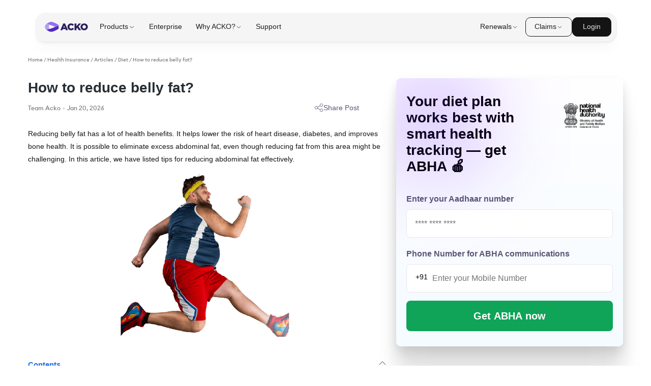

--- FILE ---
content_type: text/html; charset=utf-8
request_url: https://www.acko.com/health-insurance/health-guides/how-to-reduce-belly-fat/
body_size: 44316
content:
<!DOCTYPE html><html lang="en"><head><meta charset="UTF-8"/><link rel="dns-prefetch" href="https://acko-seo-prod.ackoassets.com/next_assets"/><link rel="dns-prefetch" href="https://myaccount.ackoassets.com/"/><link rel="dns-prefetch" href="https://images.ctfassets.net/"/><link rel="dns-prefetch" href="https://acko-cms.ackoassets.com"/><link rel="dns-prefetch" href="https://www.googletagmanager.com/"/><link rel="dns-prefetch" href="https://edge.fullstory.com/"/><link rel="dns-prefetch" href="https://www.googleadservices.com/"/><link rel="dns-prefetch" href="https://www.google-analytics.com/"/><link rel="dns-prefetch" href="https://connect.facebook.net/"/><link rel="dns-prefetch" href="https://acko-seo-prod.ackoassets.com/"/><script>dataLayer = [];</script><meta name="theme-color" content="#582CDB"/><meta name="apple-mobile-web-app-capable" content="yes"/><meta name="mobile-web-app-capable" content="yes"/><script type="application/ld+json">{"@context":"http://schema.org","@type":"Organization","url":"https://www.acko.com/","logo":{"@type":"ImageObject","url":"https://www.acko.com/wp-content/uploads/2019/03/acko-logo-knowledge-panel.png","height":500,"width":375},"name":"ACKO","email":"hello@acko.com","telephone":"+91-1800-266-2256","founder":[{"@type":"Person","name":"Varun Dua","url":"https://in.linkedin.com/in/thevarundua"}],"sameAs":["https://www.facebook.com/ackoinsurance/","https://twitter.com/AckoInsurance","https://www.instagram.com/ackoinsurance/","https://www.youtube.com/channel/UCn1gqDU9TqbR8u6_10S0RJA","https://www.linkedin.com/company/acko-general-insurance/"],"contactPoint":[{"@type":"ContactPoint","telephone":"+91-1800-266-2256","contactType":"customer service","areaServed":"IN"}]}</script><script async defer type="text/javascript">window.acko_analytics={
    write_key:"HXYpaTGkLGPf8NCthRHd56vpihGevRk6",
    anonymousId:"ddc47701-8ec7-4604-8be9-bbc37b9a2fbe"
  }</script><title>How to Reduce Belly Fat?</title><meta property="article:published_time" content="2022-09-02T10:03:26.116Z"/><meta property="article:modified_time" content="2026-01-20T09:09:42.826Z"/><meta name="viewport" content="width=device-width; initial-scale=1.0; maximum-scale=1.0; user-scalable=no;"/><script type="application/ld+json">{"@context":"https://schema.org","@type":"BreadcrumbList","itemListElement":[{"@type":"ListItem","position":1,"name":"Home","item":"https://www.acko.com/"},{"@type":"ListItem","position":2,"name":"Health Insurance","item":"https://www.acko.com/health-insurance/"},{"@type":"ListItem","position":3,"name":"Articles","item":"https://www.acko.com/articles/"},{"@type":"ListItem","position":4,"name":"Diet","item":"https://www.acko.com/articles/diet/"},{"@type":"ListItem","position":5,"name":"How to reduce belly fat?","item":null}]}</script><script type="application/ld+json">{"@context":"https://schema.org","@type":"Article","mainEntityOfPage":{"@type":"WebPage","@id":"https://www.acko.com/health-insurance/health-guides/how-to-reduce-belly-fat/"},"headline":"How to Reduce Belly Fat?","image":["https://acko-cms.ackoassets.com/How_to_Reduce_Belly_Fat_d99dc1e823.png"],"datePublished":"2022-09-02T10:03:26.116Z","dateModified":"2026-01-20T09:09:42.826Z","author":{"@type":"Person","name":"Team Acko"},"publisher":{"@type":"Organization","name":"ACKO","logo":{"@type":"ImageObject","url":"https://www.acko.com/assets/acko_logo.svg"}}}</script><script type="application/ld+json">{"@context":"http://schema.org","@type":"FAQPage","mainEntity":[{"@type":"Question","name":"Which food items are the best when it comes to reducing belly fat?","acceptedAnswer":{"@type":"Answer","text":"The following foods are the best when it comes to reducing belly fat.• Dark leafy vegetables • Raspberries • Salmon • Pistachios • Chickpeas • Walnuts • Lentils • Pumpkin • Quinoa • Oats"}},{"@type":"Question","name":"How to reduce belly fat in 7 days?","acceptedAnswer":{"@type":"Answer","text":"You can reduce belly fat (some amount) in 7 days by making aerobic exercise a part of your everyday regimen. Additionally, limit processed carbohydrates, drink a lot of water, eat fibrous foods, and reduce salt. These things may help kickstart belly fat reduction in seven days."}},{"@type":"Question","name":"How to reduce belly fat without exercising?","acceptedAnswer":{"@type":"Answer","text":"You can try to reduce weight without exercising by improving your sleeping pattern, eating a healthy diet, and staying hydrated."}},{"@type":"Question","name":"How to reduce belly fat by exercising?","acceptedAnswer":{"@type":"Answer","text":"You can reduce belly fat by exercising by including brisk walking, biking, swimming, cycling, weight training, etc., in your regime."}},{"@type":"Question","name":"How to reduce lower belly fat?","acceptedAnswer":{"@type":"Answer","text":"You can reduce lower belly fat with the help of crunches, vertical leg exercises, Zumba, cycling, etc. This helps in overall fat reduction."}},{"@type":"Question","name":"How to reduce belly fat for men?","acceptedAnswer":{"@type":"Answer","text":"Men can reduce belly fat by exercising, eating nutritious food, sleeping better, and drinking enough water."}},{"@type":"Question","name":"How to reduce belly fat after a c-section?","acceptedAnswer":{"@type":"Answer","text":"To reduce belly fat after a c-section, you can get regular post-natal massages, try to breastfeed, begin light exercises after consulting with your doctor, use safe tummy-binding techniques, and try to get enough sleep."}}]}</script><link rel="canonical" href="https://www.acko.com/health-insurance/health-guides/how-to-reduce-belly-fat/"/><meta name="description" content="How to reduce belly fat? Check ✓ How Long Does It Take to Reduce Belly Fat? ✓ Eat Healthy Carbs ✓ Increase Protein Intake ✓ Indulge in Resistance Exercise."/><meta name="author" content="Team Acko"/><meta name="copyright" content="ACKO"/><meta property="og:locale" content="en-IN"/><meta property="og:type" content="article"/><meta property="og:title" content="How to Reduce Belly Fat?"/><meta property="og:description" content="How to reduce belly fat? Check ✓ How Long Does It Take to Reduce Belly Fat? ✓ Eat Healthy Carbs ✓ Increase Protein Intake ✓ Indulge in Resistance Exercise."/><meta property="og:url" content="https://www.acko.com/health-insurance/health-guides/how-to-reduce-belly-fat/"/><meta property="og:image" content="https://acko-cms.ackoassets.com/How_to_Reduce_Belly_Fat_d99dc1e823.png"/><meta property="og:image:width" content="1200"/><meta property="og:image:height" content="550"/><meta property="og:site_name" content="ACKO"/><meta property="article:publisher" content="https://www.acko.com/"/><meta name="twitter:card" content="summary_large_image"/><meta name="twitter:title" content="How to Reduce Belly Fat?"/><meta name="twitter:description" content="How to reduce belly fat? Check ✓ How Long Does It Take to Reduce Belly Fat? ✓ Eat Healthy Carbs ✓ Increase Protein Intake ✓ Indulge in Resistance Exercise."/><meta name="twitter:image:src" content="https://acko-cms.ackoassets.com/How_to_Reduce_Belly_Fat_d99dc1e823.png"/><meta name="twitter:image:alt" content="How to Reduce Belly Fat?"/><meta name="twitter:creator" content="@ACKOIndia"/><meta name="twitter:site" content="@ACKOIndia"/><meta name="robots" content="noindex, nofollow, max-image-preview:large"/><meta name="next-head-count" content="46"/><script type="text/javascript">
  window.isWebpSupported = true;
    function support_format_webp() {
    // @TODO: Change this logic
    try {
      var elem = document.createElement("canvas");

      if (!!(elem.getContext && elem.getContext("2d"))) {
        // was able or not to get WebP representation
        return elem.toDataURL("image/webp").indexOf("data:image/") == 0;
      } else {
        // very old browser like IE 8, canvas not supported
        return false;
      }
    } catch (e) {
      return false;
    }
  }
  window.isWebpSupported = support_format_webp();
  </script><link rel="preload" href="https://acko-seo-prod.ackoassets.com/next_assets/217affef51ddd267911030a60605ce1a0018d5c2/_next/static/css/e716ee44087b618f.css" as="style"/><link rel="stylesheet" href="https://acko-seo-prod.ackoassets.com/next_assets/217affef51ddd267911030a60605ce1a0018d5c2/_next/static/css/e716ee44087b618f.css" data-n-g/><noscript data-n-css></noscript><script defer noModule src="https://acko-seo-prod.ackoassets.com/next_assets/217affef51ddd267911030a60605ce1a0018d5c2/_next/static/chunks/polyfills-c67a75d1b6f99dc8.js"></script><script defer src="https://acko-seo-prod.ackoassets.com/next_assets/217affef51ddd267911030a60605ce1a0018d5c2/_next/static/chunks/blog%20widget.48254d7f9764e539.js"></script><script src="https://acko-seo-prod.ackoassets.com/next_assets/217affef51ddd267911030a60605ce1a0018d5c2/_next/static/chunks/webpack-36c3a02f33c5f59e.js" defer></script><script src="https://acko-seo-prod.ackoassets.com/next_assets/217affef51ddd267911030a60605ce1a0018d5c2/_next/static/chunks/framework-4bddc5d1a2a2f09d.js" defer></script><script src="https://acko-seo-prod.ackoassets.com/next_assets/217affef51ddd267911030a60605ce1a0018d5c2/_next/static/chunks/main-e86e7d58b9ebac34.js" defer></script><script src="https://acko-seo-prod.ackoassets.com/next_assets/217affef51ddd267911030a60605ce1a0018d5c2/_next/static/chunks/pages/_app-03c0222b4cf058c4.js" defer></script><script src="https://acko-seo-prod.ackoassets.com/next_assets/217affef51ddd267911030a60605ce1a0018d5c2/_next/static/chunks/3974-a161aee23c33971e.js" defer></script><script src="https://acko-seo-prod.ackoassets.com/next_assets/217affef51ddd267911030a60605ce1a0018d5c2/_next/static/chunks/215-690e7e7f3f7ccefe.js" defer></script><script src="https://acko-seo-prod.ackoassets.com/next_assets/217affef51ddd267911030a60605ce1a0018d5c2/_next/static/chunks/6762-3a4a1546995c3a1b.js" defer></script><script src="https://acko-seo-prod.ackoassets.com/next_assets/217affef51ddd267911030a60605ce1a0018d5c2/_next/static/chunks/5924-e93837540ff59883.js" defer></script><script src="https://acko-seo-prod.ackoassets.com/next_assets/217affef51ddd267911030a60605ce1a0018d5c2/_next/static/chunks/219-7c5a314c754c2fe4.js" defer></script><script src="https://acko-seo-prod.ackoassets.com/next_assets/217affef51ddd267911030a60605ce1a0018d5c2/_next/static/chunks/7503-c8f4affedbab638f.js" defer></script><script src="https://acko-seo-prod.ackoassets.com/next_assets/217affef51ddd267911030a60605ce1a0018d5c2/_next/static/chunks/8426-c91d3438cbf2c8ea.js" defer></script><script src="https://acko-seo-prod.ackoassets.com/next_assets/217affef51ddd267911030a60605ce1a0018d5c2/_next/static/chunks/9080-d0606eea13a40cd9.js" defer></script><script src="https://acko-seo-prod.ackoassets.com/next_assets/217affef51ddd267911030a60605ce1a0018d5c2/_next/static/chunks/5838-ad0d5a27ed40f11a.js" defer></script><script src="https://acko-seo-prod.ackoassets.com/next_assets/217affef51ddd267911030a60605ce1a0018d5c2/_next/static/chunks/5223-f51b55f7f6712cc8.js" defer></script><script src="https://acko-seo-prod.ackoassets.com/next_assets/217affef51ddd267911030a60605ce1a0018d5c2/_next/static/chunks/pages/blogs/%5B...slug%5D-80e9a76ddaa59694.js" defer></script><script src="https://acko-seo-prod.ackoassets.com/next_assets/217affef51ddd267911030a60605ce1a0018d5c2/_next/static/nzbsIyI9uc2rgxGtpDZFF/_buildManifest.js" defer></script><script src="https://acko-seo-prod.ackoassets.com/next_assets/217affef51ddd267911030a60605ce1a0018d5c2/_next/static/nzbsIyI9uc2rgxGtpDZFF/_ssgManifest.js" defer></script><style data-styled="fQMJef jvYBlR faGwNZ eFvOuz jyEMDY dfsScv eNmIVK jVGieO bStabj cmhZJI jTrhJx fwYlzu fVzQnE bpyNfb bsBMOu pwSWn ishgOh fLolCC jgXmsI cRykcS jrwbau fDsMMw iNagPz fWbCXq bVjngM jbUTTf iWCdWg iUAJNl jupldf eNTVny FOLMq dcbPWB bFGDBG UNTMR kekKyg iuoNgm ktcLwb oyffy jfFuvi dlPJCQ dxNWDz kZGAGh fdbhkk RjLju fOHPbk dtpcNF iyDbnL fBcVty bEWyRO jedhj dQwaRD jHWabS bXNJhl gnClUI jYTFDC fiSXeD bbnYUx foJvCH ccppUj hfXHoJ btOTui pPVaS inuFrb kUuiNg fZfsIp dDmaCC iILrei bJizlR ePqxZe kPLRsJ ctEaaZ kfztFu cODcTH gMQHMN TutjJ jHJTEi iERjDc hhNfEV dhBCoQ gZLnle pomwm hreSLt cJJcPz jpKTEl hCojsy jqeddd dUSerY dHJxxJ kjXEhD fmEEoR djBzuR hFanHg hVvdUg bfpzbH djjizA ivVjeh bhBmwx cBoReG ERkDf cWkYiz eYMgrT eZExPD" data-styled-version="4.4.1">
/* sc-component-id: sc-bwzfXH */
.iUAJNl{width:100%;display:-webkit-box;display:-webkit-flex;display:-ms-flexbox;display:flex;-webkit-flex-direction:column;-ms-flex-direction:column;flex-direction:column;}.jupldf{width:100%;-webkit-align-items:center;-webkit-box-align:center;-ms-flex-align:center;align-items:center;display:-webkit-box;display:-webkit-flex;display:-ms-flexbox;display:flex;-webkit-flex-direction:row;-ms-flex-direction:row;flex-direction:row;}
/* sc-component-id: sc-eNQAEJ */
.ishgOh{font-weight:400;color:#5b5675;font-size:14px;line-height:20px;margin:0;}
/* sc-component-id: sc-fYxtnH */
.eZExPD{width:100%;} @media screen and (max-width:768px){.eZExPD{display:none;}}
/* sc-component-id: sc-tilXH */
.eYMgrT{width:100%;} @media screen and (min-width:769px){.eYMgrT{display:none;}}
/* sc-component-id: sc-global-1833038205 */
@font-face{font-family:'Inter';font-style:normal;font-weight:400;src:url(https://fonts.gstatic.com/s/inter/v11/UcCO3FwrK3iLTeHuS_fvQtMwCp50KnMw2boKoduKmMEVuLyfAZ9hjp-Ek-_EeA.woff) format('woff');unicode-range:U+0000-00FF,U+0131,U+0152-0153,U+02BB-02BC,U+02C6,U+02DA,U+02DC,U+2000-206F,U+2074,U+20AC,U+2122,U+2191,U+2193,U+2212,U+2215,U+FEFF,U+FFFD;}
/* sc-component-id: sc-ibxdXY */
.faGwNZ{width:100%;display:-webkit-box;display:-webkit-flex;display:-ms-flexbox;display:flex;padding:0 20px;margin-bottom:30px;box-sizing:border-box;} @media all and (min-width:1140px){.faGwNZ{padding:0;}}
/* sc-component-id: sc-RefOD */
.eFvOuz{font-weight:500;color:#151619;margin:0;font-size:1rem;color:rgba(0,0,0,0.5);font-size:0.75rem;font-weight:500;}
/* sc-component-id: sc-cMhqgX */
.eNTVny{width:100%;display:-webkit-box;display:-webkit-flex;display:-ms-flexbox;display:flex;-webkit-flex-direction:column;-ms-flex-direction:column;flex-direction:column;-webkit-align-items:center;-webkit-box-align:center;-ms-flex-align:center;align-items:center;border-bottom:1px solid #e7e7f0;margin-bottom:12px;} @media screen and (min-width:426px){.eNTVny{margin-bottom:20px;}}
/* sc-component-id: sc-esOvli */
.FOLMq{width:100%;display:-webkit-box;display:-webkit-flex;display:-ms-flexbox;display:flex;-webkit-align-items:center;-webkit-box-align:center;-ms-flex-align:center;align-items:center;font-size:0.75rem;font-weight:700;padding-bottom:20px;padding-top:20px;cursor:pointer;}
/* sc-component-id: sc-cmthru */
.UNTMR{width:100%;display:-webkit-box;display:-webkit-flex;display:-ms-flexbox;display:flex;margin-left:auto;width:unset;}
/* sc-component-id: sc-hMFtBS */
.kekKyg{-webkit-transform:rotate(180deg);-ms-transform:rotate(180deg);transform:rotate(180deg);} .kekKyg.rotate{-webkit-transform:rotate(180deg);-ms-transform:rotate(180deg);transform:rotate(180deg);}.iuoNgm{-webkit-transform:rotate(0deg);-ms-transform:rotate(0deg);transform:rotate(0deg);} .iuoNgm.rotate{-webkit-transform:rotate(180deg);-ms-transform:rotate(180deg);transform:rotate(180deg);}
/* sc-component-id: sc-gqPbQI */
.jfFuvi{font-weight:500;color:#151619;margin:0;font-size:1rem;font-weight:400;font-size:0.875rem;margin-bottom:30px;line-height:24px;color:#5b5675;}
/* sc-component-id: sc-iujRgT */
.dcbPWB{display:block;font-size:1rem;font-weight:600;color:#040222;}.bFGDBG{display:block;font-size:1.5rem;font-weight:600;color:#040222;}
/* sc-component-id: sc-gojNiO */
.dlPJCQ{padding-left:30px;box-sizing:border-box;}
/* sc-component-id: sc-daURTG */
.ktcLwb{width:100%;margin-top:18px;display:block;}.oyffy{width:100%;margin-top:18px;display:none;}
/* sc-component-id: sc-fZwumE */
.fWbCXq{font-weight:600;color:#151619;margin:0;font-size:2.375rem;font-size:1rem;font-weight:700;margin-bottom:5px;line-height:35px;margin-top:15px;color:#282e33;} @media screen and (min-width:426px){.fWbCXq{font-size:22px;}}
/* sc-component-id: sc-fQejPQ */
.iWCdWg{font-weight:600;color:#151619;margin:0;font-size:1.875rem;font-size:0.875rem;font-weight:600;margin-bottom:10px;margin-top:15px;color:#282e33;} @media screen and (min-width:426px){.iWCdWg{font-size:1.25rem;}}
/* sc-component-id: sc-iGPElx */
.fLolCC{font-weight:500;color:#151619;margin:0;font-size:1rem;font-size:1rem;font-weight:400;margin-bottom:15px;margin-top:15px;line-height:1.875rem;overflow-wrap:break-word;}
/* sc-component-id: sc-hgHYgh */
.bVjngM{padding-bottom:15px;padding-left:30px;box-sizing:border-box;}
/* sc-component-id: sc-eInJlc */
.jbUTTf{font-size:1rem;color:#555a68;font-weight:400;}
/* sc-component-id: sc-gtfDJT */
.jgXmsI{width:100%;height:auto;object-fit:contain;display:block;}
/* sc-component-id: sc-ePZHVD */
.dxNWDz{color:#1b73e8;-webkit-text-decoration:underline;text-decoration:underline;cursor:pointer;vertical-align:baseline;}
/* sc-component-id: sc-dHmInP */
.gnClUI{width:100%;height:calc( 100vw * 0.1316 );} @media screen and (max-width:640px){.gnClUI{width:100vw;height:calc( 100vw * 0.738 );margin-left:-20px;margin-top:10px;margin-bottom:10px;}}
/* sc-component-id: sc-hRmvpr */
.cJJcPz{width:100%;overflow:hidden;padding:15px 15px;border-radius:9px;background:linear-gradient(180deg,#fff 0%,#f5fbff 100%);box-shadow:0px 9px 19px 0px rgba(0,0,0,0.1), 0px 35px 35px 0px rgba(0,0,0,0.09),0px 79px 48px 0px rgba(0,0,0,0.05), 0px 141px 56px 0px rgba(0,0,0,0.01),0px 220px 62px 0px rgba(0,0,0,0);}
/* sc-component-id: sc-cZBZkQ */
.jpKTEl{display:-webkit-box;display:-webkit-flex;display:-ms-flexbox;display:flex;position:relative;border-radius:9px;} .jpKTEl > *{width:50%;}
/* sc-component-id: sc-gbzWSY */
.dUSerY{display:-webkit-box;display:-webkit-flex;display:-ms-flexbox;display:flex;-webkit-align-item:center;-webkit-box-align-item:center;-ms-flex-align-item:center;align-item:center;-webkit-box-pack:center;-webkit-justify-content:center;-ms-flex-pack:center;justify-content:center;}
/* sc-component-id: sc-jqIZGH */
.hVvdUg{border-radius:8px;background:#0fa457;border:0;color:#fff;padding:15px 15px;width:100%;margin-top:12px;}
/* sc-component-id: sc-jGxEUC */
.dHJxxJ{color:var(--text-secondary-n-400,#5b5675);font-feature-settings:'dlig' on;font-size:12px;font-weight:700;line-height:24px;margin-top:12px;display:inline-block;} .dHJxxJ + form{margin-top:4px;} .dHJxxJ + form > p{display:none;}
/* sc-component-id: sc-jdeSqf */
.hCojsy{position:absolute;top:-15px;left:-15px;width:288px;height:225px;}
/* sc-component-id: sc-cBrjTV */
.kjXEhD{width:100%;border:none;border:1px solid #e7e7f0;border-radius:8px;padding:16px;font-size:16px;line-height:22px;font-weight:400;width:100%;outline:none;text-transform:none;white-space:nowrap;overflow:hidden;text-overflow:ellipsis;caret-color:#5b5675;color:#040222;-webkit-appearance:none;box-sizing:border-box;background-color:#fff;position:relative;}
/* sc-component-id: sc-iCwjlJ */
.hFanHg{width:100%;border:none;border:1px solid #e7e7f0;border-radius:8px;padding:16px;font-size:16px;line-height:22px;font-weight:400;width:100%;outline:none;text-transform:none;white-space:nowrap;overflow:hidden;text-overflow:ellipsis;caret-color:#5b5675;color:#040222;-webkit-appearance:none;box-sizing:border-box;background-color:#fff;position:relative;padding-left:50px;}
/* sc-component-id: sc-fkyLDJ */
.fmEEoR{position:relative;}
/* sc-component-id: sc-jUpvKA */
.djBzuR{position:absolute;top:18px;left:18px;z-index:1;}
/* sc-component-id: sc-jdfcpN */
.hreSLt{width:100%;display:-webkit-box;display:-webkit-flex;display:-ms-flexbox;display:flex;} .hreSLt h2{font-size:28px;margin-bottom:16px;width:60%;position:relative;} @media screen and (max-width:768px){.hreSLt h2{font-size:25px;}} .hreSLt h2:before{content:" ";position:absolute;top:0;left:0;width:100px;height:100px;background:#6100FF;-webkit-filter:blur(100px);-webkit-filter:blur(100px);filter:blur(100px);} .hreSLt > div{padding:30px 20px;} @media screen and (max-width:768px){.hreSLt > div{padding:15px;}} .hreSLt button{font-size:20px;height:60px;font-weight:600;margin-top:16px;cursor:pointer;} @media screen and (max-width:768px){.hreSLt button{font-size:15px;line-height:20px;height:45px;}} .hreSLt label{font-size:16px;line-height:32px;margin-bottom:4px;margin-top:16px;} @media screen and (max-width:768px){.hreSLt label{font-size:12px;line-height:24px;margin-top:12px;}} .hreSLt img{position:absolute;right:0;padding-right:10px;height:55px;width:90px;margin-top:16px;} @media screen and (max-width:768px){.hreSLt img{width:68px;height:42px;}} .hreSLt svg{display:none;}
/* sc-component-id: sc-bFNFop */
.fQMJef{width:100%;padding-top:80px;background:#FFFFFF;} @media screen and (min-width:1140px) and (max-width:1240px){.fQMJef{max-width:calc(100% - 40px);}} @media screen and (min-width:1140px){.fQMJef{padding-top:110px;width:1170px;margin-left:auto;margin-right:auto;}}
/* sc-component-id: sc-fqIeAj */
.jvYBlR{width:100%;display:-webkit-box;display:-webkit-flex;display:-ms-flexbox;display:flex;-webkit-flex-direction:column;-ms-flex-direction:column;flex-direction:column;} @media screen and (min-width:640px){.jvYBlR{-webkit-flex-direction:row;-ms-flex-direction:row;flex-direction:row;}}
/* sc-component-id: sc-didJYH */
.jyEMDY{width:100%;width:100%;} @media screen and (min-width:840px){.jyEMDY{width:65%;}}
/* sc-component-id: sc-iNwVbF */
.iERjDc{width:100%;padding:0px;box-sizing:border-box;width:40%;} @media screen and (min-width:768px) and (max-width:1024px){.iERjDc{width:55%;}}
/* sc-component-id: sc-hnzTLG */
@media screen and (min-width:840px){.bfpzbH{display:none;}}
/* sc-component-id: sc-gZqTKV */
.dfsScv{width:100%;display:-webkit-box;display:-webkit-flex;display:-ms-flexbox;display:flex;box-sizing:border-box;-webkit-flex-direction:column;-ms-flex-direction:column;flex-direction:column;padding:0 0 0 20px;} @media screen and (max-width:640px){.dfsScv{padding:0 20px;}} @media screen and (min-width:1140px){.dfsScv{padding:0 20px 0 0;}}
/* sc-component-id: sc-ivnqEn */
.eNmIVK{font-weight:600;color:#151619;margin:0;font-size:2.875rem;font-size:1.125rem;font-weight:700;margin-bottom:10px;line-height:136%;color:#282e33;} @media screen and (min-width:426px){.eNmIVK{font-size:28px;}}
/* sc-component-id: sc-flYCIj */
.jVGieO{width:100%;display:-webkit-box;display:-webkit-flex;display:-ms-flexbox;display:flex;-webkit-box-pack:justify;-webkit-justify-content:space-between;-ms-flex-pack:justify;justify-content:space-between;}
/* sc-component-id: sc-dDDicx */
.fVzQnE{width:20%;} @media screen and (max-width:768px){.fVzQnE{width:auto;}}
/* sc-component-id: sc-briLRg */
.bStabj{font-weight:500;color:#151619;margin:0;font-size:1rem;margin-bottom:15px;}
/* sc-component-id: sc-DTJrX */
.cmhZJI{font-size:0.75rem;color:rgba(0,0,0,0.5);font-weight:500;} @media screen and (min-width:426px){.cmhZJI{font-size:0.875rem;}}
/* sc-component-id: sc-fZXIOb */
.fwYlzu{font-size:0.75rem;color:rgba(0,0,0,0.5);font-weight:500;} @media screen and (min-width:426px){.fwYlzu{font-size:0.875rem;}}
/* sc-component-id: sc-iunyMi */
.jTrhJx{width:3px;height:3px;background:#c4c4c4;border-radius:50%;margin-left:5px;margin-right:5px;vertical-align:middle;display:inline-block;}
/* sc-component-id: sc-jYIdPM */
.jYTFDC{display:-webkit-box;display:-webkit-flex;display:-ms-flexbox;display:flex;-webkit-flex-direction:column;-ms-flex-direction:column;flex-direction:column;padding:30px 0 0;background-color:#f4f5f7;box-sizing:border-box;border-radius:8px;margin-bottom:30px;} .jYTFDC *{box-sizing:border-box;}
/* sc-component-id: sc-jsqJB */
.fiSXeD{width:100%;display:-webkit-box;display:-webkit-flex;display:-ms-flexbox;display:flex;margin-bottom:10px;padding-left:20px;padding-right:20px;-webkit-flex-wrap:wrap;-ms-flex-wrap:wrap;flex-wrap:wrap;} .fiSXeD > p:first-child{margin-right:5px;}
/* sc-component-id: sc-iEEPnt */
.bbnYUx{font-weight:500;color:#151619;margin:0;font-size:1rem;font-weight:800;font-size:20px;-webkit-letter-spacing:0.01em;-moz-letter-spacing:0.01em;-ms-letter-spacing:0.01em;letter-spacing:0.01em;color:#414a53;}
/* sc-component-id: sc-bnoQSP */
.foJvCH{width:100%;display:-webkit-box;display:-webkit-flex;display:-ms-flexbox;display:flex;-webkit-flex-direction:column;-ms-flex-direction:column;flex-direction:column;padding-left:20px;padding-right:20px;} .foJvCH > div{border-bottom:1px solid #d6d9e0;} .foJvCH > div:last-child{border-bottom:none;}
/* sc-component-id: sc-dArhMf */
.ccppUj{width:100%;padding:20px 0 14px 0;}
/* sc-component-id: sc-jBQhSp */
.hfXHoJ{font-weight:500;color:#151619;margin:0;font-size:1rem;font-size:16px;line-height:22px;color:#434f5a;margin-bottom:8px;font-weight:600;}
/* sc-component-id: sc-exYRda */
.btOTui{font-weight:500;color:#151619;margin:0;font-size:1rem;color:rgb(0,0,0,0.5);font-weight:500px;font-size:12px;margin:0;}
/* sc-component-id: sc-kMrGJM */
.inuFrb{width:100%;display:-webkit-box;display:-webkit-flex;display:-ms-flexbox;display:flex;-webkit-box-pack:justify;-webkit-justify-content:space-between;-ms-flex-pack:justify;justify-content:space-between;-webkit-align-items:center;-webkit-box-align:center;-ms-flex-align:center;align-items:center;padding:15px 20px;background-color:#eff1f5;cursor:pointer;width:auto;margin-top:15px;border-bottom-left-radius:8px;border-bottom-right-radius:8px;} .inuFrb > p{color:#008de0;font-size:12px;font-weight:500;margin:0;}
/* sc-component-id: sc-eLfGYz */
.pPVaS{width:3px;height:3px;background:#c4c4c4;display:inline-block;border-radius:50%;margin-left:8px;margin-right:8px;}
/* sc-component-id: sc-yyapj */
.kUuiNg{width:100%;box-sizing:border-box;}
/* sc-component-id: sc-eDGvpU */
.fZfsIp{width:100%;display:-webkit-box;display:-webkit-flex;display:-ms-flexbox;display:flex;-webkit-flex-direction:column;-ms-flex-direction:column;flex-direction:column;padding:20px 20px 0 20px;box-sizing:border-box;border-radius:8px;border:1px solid #E4EAF1;}
/* sc-component-id: sc-kwgWOH */
.dDmaCC{font-weight:600;color:#151619;margin:0;font-size:2.375rem;font-weight:700;font-size:1.25rem;line-height:1.5rem;color:#414a53;margin-bottom:26px;}
/* sc-component-id: sc-bDmTCQ */
.ctEaaZ{width:100%;display:-webkit-box;display:-webkit-flex;display:-ms-flexbox;display:flex;-webkit-align-items:center;-webkit-box-align:center;-ms-flex-align:center;align-items:center;font-weight:500;font-size:0.875rem;color:#000;background:rgba(195,202,210,0.3);border:1px solid #c3cad2;box-sizing:border-box;border-radius:9px;padding:12px;margin-bottom:20px;margin-left:20px;margin-right:20px;width:calc(100% - 40px);} .ctEaaZ > img:last-child{margin-left:auto;} @media screen and (min-width:426px){.ctEaaZ{margin-left:0;margin-right:0;width:100%;}}
/* sc-component-id: sc-ktBuXk */
.kfztFu{width:100%;width:unset;margin-left:auto;}
/* sc-component-id: sc-gtGrDH */
.iILrei{width:100%;display:-webkit-box;display:-webkit-flex;display:-ms-flexbox;display:flex;-webkit-align-items:center;-webkit-box-align:center;-ms-flex-align:center;align-items:center;border:1px solid #c3cad2;box-sizing:border-box;border-radius:9px;padding:15px 12px;margin-bottom:20px;font-size:0.875rem;font-weight:500;cursor:pointer;}
/* sc-component-id: sc-bmlaxJ */
.bJizlR{width:100%;width:unset;margin-right:18px;}
/* sc-component-id: sc-emWXYZ */
.kPLRsJ{width:100%;width:unset;margin-left:auto;}
/* sc-component-id: sc-eydyIs */
.ePqxZe{-webkit-hyphens:auto;-moz-hyphens:auto;-ms-hyphens:auto;hyphens:auto;}
/* sc-component-id: sc-kZUnxY */
.kZGAGh{width:100%;display:-webkit-box;display:-webkit-flex;display:-ms-flexbox;display:flex;-webkit-flex-direction:column;-ms-flex-direction:column;flex-direction:column;box-sizing:border-box;max-width:1068px;margin:0 auto;-webkit-scroll-margin-top:80px;-moz-scroll-margin-top:80px;-ms-scroll-margin-top:80px;scroll-margin-top:80px;}
/* sc-component-id: sc-lmzVjO */
.fBcVty{font-weight:400;vertical-align:baseline;color:#040222;font-size:0.875rem;} .fBcVty:hover{color:#0091dd;-webkit-text-decoration:underline;text-decoration:underline;}
/* sc-component-id: sc-ixZBQc */
.dtpcNF{width:100%;display:-webkit-box;display:-webkit-flex;display:-ms-flexbox;display:flex;-webkit-flex-wrap:wrap;-ms-flex-wrap:wrap;flex-wrap:wrap;gap:1%;padding-bottom:18px;line-height:20px;} @media screen and (max-width:768px){.dtpcNF{-webkit-flex-wrap:wrap;-ms-flex-wrap:wrap;flex-wrap:wrap;}}
/* sc-component-id: sc-izRtNG */
.iyDbnL{width:100%;-webkit-flex-basis:26.25%;-ms-flex-preferred-size:26.25%;flex-basis:26.25%;margin-bottom:16px;border:1px solid #E7E7F0;border-radius:12px;padding:10px 16px;height:45px;display:-webkit-box;display:-webkit-flex;display:-ms-flexbox;display:flex;-webkit-align-items:center;-webkit-box-align:center;-ms-flex-align:center;align-items:center;} @media screen and (max-width:1140px){.iyDbnL{-webkit-flex-basis:24.25%;-ms-flex-preferred-size:24.25%;flex-basis:24.25%;height:auto;}} @media screen and (max-width:626px){.iyDbnL{-webkit-flex-basis:100%;-ms-flex-preferred-size:100%;flex-basis:100%;}}
/* sc-component-id: sc-kAPOMq */
.fdbhkk{width:100%;display:-webkit-box;display:-webkit-flex;display:-ms-flexbox;display:flex;-webkit-flex-direction:column;-ms-flex-direction:column;flex-direction:column;-webkit-align-items:center;-webkit-box-align:center;-ms-flex-align:center;align-items:center;border-bottom:1px solid #E7E7F0;margin-bottom:30px;}
/* sc-component-id: sc-jqsdoX */
.RjLju{width:100%;display:-webkit-box;display:-webkit-flex;display:-ms-flexbox;display:flex;-webkit-align-items:center;-webkit-box-align:center;-ms-flex-align:center;align-items:center;font-size:0.75rem;font-weight:700;padding-bottom:30px;cursor:pointer;}
/* sc-component-id: sc-iDtgLy */
.fOHPbk{width:100%;} .fOHPbk.rotate{display:none;}
/* sc-component-id: sc-iPcXiW */
.cRykcS{width:100%;width:100%;margin-bottom:15px;margin-top:15px;box-sizing:border-box;color:#2871ea;} .cRykcS > p{color:#2871ea !important;} .cRykcS > ul{padding:10px 10px 0 10px;} @media (min-width:1141px){.cRykcS{margin-left:auto;margin-right:auto;padding:0;}}
/* sc-component-id: sc-hULAQv */
.fDsMMw{list-style-type:none;font-weight:400;font-size:0.75rem;} .fDsMMw li{margin:8px 0;color:#2871ea;} .fDsMMw > li > span{padding-right:10px;} .fDsMMw ul{margin-left:30px;} @media screen and (min-width:426px){.fDsMMw{font-size:0.875rem;}}.iNagPz{font-weight:400;font-size:0.75rem;} .iNagPz li{margin:8px 0;color:#2871ea;} .iNagPz > li > span{padding-right:10px;} .iNagPz ul{margin-left:30px;} @media screen and (min-width:426px){.iNagPz{font-size:0.875rem;}}
/* sc-component-id: sc-jgZNlG */
.jrwbau{width:100%;display:-webkit-box;display:-webkit-flex;display:-ms-flexbox;display:flex;font-weight:600;font-size:1rem;-webkit-box-pack:justify;-webkit-justify-content:space-between;-ms-flex-pack:justify;justify-content:space-between;border-bottom:1px solid #d6d9e0;padding-bottom:20px;cursor:pointer;} .jrwbau > p{color:#2871ea !important;} .jrwbau img.open{-webkit-transform:rotate(0deg);-ms-transform:rotate(0deg);transform:rotate(0deg);fill:#2871ea;} .jrwbau img.close{-webkit-transform:rotate(180deg);-ms-transform:rotate(180deg);transform:rotate(180deg);fill:#2871ea;} @media screen and (min-width:426px){.jrwbau{font-size:1.125rem;}}
/* sc-component-id: sc-eOlQxU */
.cODcTH{width:100%;display:-webkit-box;display:-webkit-flex;display:-ms-flexbox;display:flex;-webkit-align-items:center;-webkit-box-align:center;-ms-flex-align:center;align-items:center;padding:10px 20px;box-sizing:border-box;border:1px solid #e4eaf1;border-radius:6px;margin:30px 0;cursor:pointer;} @media screen and (max-width:425px){.cODcTH{margin:10px 0 30px 0;}}
/* sc-component-id: sc-bryTEL */
.gMQHMN{width:100%;width:36px;height:36px;} @media screen and (max-width:425px){.gMQHMN{width:24px;height:24px;}}
/* sc-component-id: sc-bPEScg */
.TutjJ{font-weight:500;color:#151619;margin:0;font-size:1rem;margin-left:20px;font-weight:700;font-size:16px;color:#434f5a;} @media screen and (max-width:425px){.TutjJ{font-size:12px;}}
/* sc-component-id: sc-eFiFyf */
.jHJTEi{width:100%;margin-left:auto;width:24px;height:24px;}
/* sc-component-id: styles__FeedBackRootContainer-sc-8fcd1b0c-0 */
.bEWyRO{display:-webkit-box;display:-webkit-flex;display:-ms-flexbox;display:flex;max-width:1068px;width:100%;margin:20px auto;padding:1.25rem 1.5rem;-webkit-box-pack:justify;-webkit-justify-content:space-between;-ms-flex-pack:justify;justify-content:space-between;-webkit-align-items:center;-webkit-box-align:center;-ms-flex-align:center;align-items:center;background:#fff3e5;border-radius:24px;border:1px solid #cccbcd;box-sizing:border-box;} @media (max-width:768px){.bEWyRO{padding:20px;-webkit-flex-direction:column;-ms-flex-direction:column;flex-direction:column;background:rgba(74,222,128,0.08);border:1px solid rgba(74,222,128,0.16);border-radius:12px;gap:16px;}}
/* sc-component-id: styles__FeedBackContent-sc-8fcd1b0c-1 */
.jedhj{display:-webkit-box;display:-webkit-flex;display:-ms-flexbox;display:flex;-webkit-box-pack:center;-webkit-justify-content:center;-ms-flex-pack:center;justify-content:center;-webkit-align-items:center;-webkit-box-align:center;-ms-flex-align:center;align-items:center;gap:1rem;} @media (max-width:768px){.jedhj{-webkit-flex-direction:column;-ms-flex-direction:column;flex-direction:column;gap:16px;}} .jedhj img{height:5rem;width:5rem;} @media (max-width:768px){.jedhj img{height:90px;width:90px;}}
/* sc-component-id: styles__Question-sc-8fcd1b0c-2 */
.dQwaRD{color:rgba(0,0,0,0.88);font-size:1.5rem;font-weight:600;line-height:2rem;} @media (max-width:768px){.dQwaRD{text-align:center;font-size:18px;line-height:28px;}}
/* sc-component-id: styles__FeedBackButtons-sc-8fcd1b0c-3 */
.jHWabS{display:-webkit-box;display:-webkit-flex;display:-ms-flexbox;display:flex;gap:1.5rem;} @media (max-width:768px){.jHWabS{width:100%;gap:24px;-webkit-box-pack:center;-webkit-justify-content:center;-ms-flex-pack:center;justify-content:center;}}
/* sc-component-id: styles__FeedBackButton-sc-8fcd1b0c-4 */
.bXNJhl{all:unset;display:-webkit-box;display:-webkit-flex;display:-ms-flexbox;display:flex;padding:0.5rem 1.5rem;height:3.5rem;-webkit-box-pack:center;-webkit-justify-content:center;-ms-flex-pack:center;justify-content:center;-webkit-align-items:center;-webkit-box-align:center;-ms-flex-align:center;align-items:center;gap:0.625rem;border-radius:16px;border:0.125rem solid;border-color:rgba(0,0,0,0.88);cursor:pointer;background-color:"transparent";color:rgba(0,0,0,0.88);font-size:1.125rem;font-weight:500;line-height:1.75rem;--webkit-tap-highlight-color:transparent;-webkit-transition:color 0.3s ease-out;transition:color 0.3s ease-out;} @media (max-width:768px){.bXNJhl{font-size:16px;line-height:20px;height:42px;gap:10px;}} .bXNJhl svg{width:2rem;height:2rem;} @media (max-width:768px){.bXNJhl svg{width:24px;height:24px;}}
/* sc-component-id: sc-gEGaab */
.bpyNfb{width:-webkit-fit-content;width:-moz-fit-content;width:fit-content;height:0;}
/* sc-component-id: sc-bBAoNe */
.bsBMOu{display:-webkit-box;display:-webkit-flex;display:-ms-flexbox;display:flex;-webkit-box-pack:start;-webkit-justify-content:flex-start;-ms-flex-pack:start;justify-content:flex-start;gap:15px;cursor:pointer;-webkit-align-items:center;-webkit-box-align:center;-ms-flex-align:center;align-items:center;}
/* sc-component-id: sc-fcDuZE */
.djjizA{width:100%;display:-webkit-box;display:-webkit-flex;display:-ms-flexbox;display:flex;position:fixed;left:0;right:0;bottom:20px;z-index:19;-webkit-box-pack:end;-webkit-justify-content:flex-end;-ms-flex-pack:end;justify-content:flex-end;} @media screen and (max-width:425px){.djjizA{-webkit-box-pack:center;-webkit-justify-content:center;-ms-flex-pack:center;justify-content:center;}}
/* sc-component-id: sc-cwsMzd */
.bhBmwx{width:100%;-webkit-box-pack:center;-webkit-justify-content:center;-ms-flex-pack:center;justify-content:center;display:-webkit-box;display:-webkit-flex;display:-ms-flexbox;display:flex;box-sizing:border-box;border:1px solid #9364ed;background:#5e27c9;box-sizing:border-box;border-radius:32px;padding:7px 8px;width:168px;margin-right:30px;cursor:pointer;width:auto;} @media screen and (max-width:425px){.bhBmwx{margin-right:0px;}}
/* sc-component-id: sc-bXLHrc */
.ERkDf{font-weight:500;color:#151619;margin:0;font-size:1rem;font-weight:normal;font-size:14px;color:#ffffff;min-width:85px;text-align:center;padding-left:7px;padding-right:7px;}
/* sc-component-id: sc-bUfIhM */
.cBoReG{max-width:32px;min-height:32px;}
/* sc-component-id: sc-lagslj */
.cWkYiz{max-width:16px;min-height:16px;}
/* sc-component-id: sc-chskrs */
.ivVjeh{display:none;} @media screen and (max-width:768px){.ivVjeh{display:block;}}
/* sc-component-id: sc-ghmNbQ */
.dhBCoQ{width:100%;display:-webkit-box;display:-webkit-flex;display:-ms-flexbox;display:flex;-webkit-flex-direction:column;-ms-flex-direction:column;flex-direction:column;background:#FFFFFF;box-sizing:border-box;border-radius:8px;} @media screen and (max-width:840px){.dhBCoQ{display:none;}}
/* sc-component-id: sc-cZGwaM */
.gZLnle{font-weight:500;color:#151619;margin:0;font-size:1rem;font-weight:700;font-size:1.25rem;line-height:136.6%;-webkit-letter-spacing:0.02em;-moz-letter-spacing:0.02em;-ms-letter-spacing:0.02em;letter-spacing:0.02em;color:#5d607c;margin-bottom:10px;display:none;}
/* sc-component-id: sc-cZDiaf */
.pomwm{font-weight:500;color:#151619;margin:0;font-size:1rem;font-weight:600;font-size:1rem;line-height:26px;margin-top:10px;color:#8a99a9;-webkit-letter-spacing:0.02em;-moz-letter-spacing:0.02em;-ms-letter-spacing:0.02em;letter-spacing:0.02em;margin-bottom:22px;max-width:96%;display:none;}</style></head><body style="margin:0px;padding:0px;"><noscript><iframe src="https://www.googletagmanager.com/ns.html?id=GTM-N855RNGB" height="0" width="0" style="display:none;visibility:hidden;"></iframe></noscript><div id="__next"><div class="_15zf8um1 uqsmx90"><div class="_15zf8um1 uqsmx90"><div class="_2u3vl61"><div class="bu06bw1 bu06bw0 bu06bw4 bu06bwa bu06bwd bu06bwh bu06bws bu06bw13 bu06bw6 _1tat1m3k _8knu9fw oduruix odurui15 dnycea4 _1ff2nca3"><div class="_3n34710 _3n34711 _3n34710 zkw9eg8 zkw9eg40"><div class="_3n34710 _3n34711 _3n34710 _1a4b2179 _1a4b217i _1a4b217z zkw9eg8"><picture style="height:1.5rem;cursor:pointer;"><source media="(prefers-color-scheme: dark)" srcset="https://acko-brand.ackoassets.com/brand/vector-svg/gradient/gradient-horizontal.svg"/><img style="height:1.5rem;" src="https://acko-brand.ackoassets.com/brand/vector-svg/gradient/gradient-horizontal.svg" alt="Company logo" width="105" height="40" fetchPriority="high"/></picture><div class="_3n34710 _3n34711 _3n34710 _1a4b217g zkw9eg8"><div style="position:relative;"><div class="_3n34710 _3n34711 _3n34710 zkw9eg8 zkw9eg3c"><div class="_2u3vl6g"><div class="bu06bw1 bu06bw0 bu06bw4 bu06bwa bu06bwd bu06bwh bu06bwt bu06bw13 bu06bw6 _1tat1m33k _1tat1m36k _1tat1m39o _1tat1m3co _8knu9fg odurui1a _1ff2nca0"><div class="_3n34710 _3n34711 _3n34710 _1a4b2178 zkw9eg8 zkw9eg3c _1t1dync8"><span class="dhk7580 dhk7581 niwet11s">Products</span><span class="dhk7580 dhk7581 dhk758j niwet11s"><div class="_2u3vl6c"><svg width="1em" height="1em" viewBox="0 0 24 24" fill="none" xmlns="http://www.w3.org/2000/svg"><path d="M5.99976 9.00005L11.9998 15L17.9998 9" stroke="currentColor" stroke-width="1.5" stroke-miterlimit="16" stroke-linecap="round" stroke-linejoin="round"></path></svg></div></span></div></div></div></div></div><div style="position:relative;"><div class="_3n34710 _3n34711 _3n34710 zkw9eg8 zkw9eg3c"><div class="_2u3vl6g"><div class="bu06bw1 bu06bw0 bu06bw4 bu06bwa bu06bwd bu06bwh bu06bwt bu06bw13 bu06bw6 _1tat1m33k _1tat1m36k _1tat1m39o _1tat1m3co"><div class="_3n34710 _3n34711 _3n34710 _1a4b2178 zkw9eg8 zkw9eg3c _1t1dync8"><span class="dhk7580 dhk7581 niwet11s">Enterprise</span></div></div></div></div></div><div style="position:relative;"><div class="_3n34710 _3n34711 _3n34710 zkw9eg8 zkw9eg3c"><div class="_2u3vl6g"><div class="bu06bw1 bu06bw0 bu06bw4 bu06bwa bu06bwd bu06bwh bu06bwt bu06bw13 bu06bw6 _1tat1m33k _1tat1m36k _1tat1m39o _1tat1m3co _8knu9fg odurui1a _1ff2nca0"><div class="_3n34710 _3n34711 _3n34710 _1a4b2178 zkw9eg8 zkw9eg3c _1t1dync8"><span class="dhk7580 dhk7581 niwet11s">Why ACKO?</span><span class="dhk7580 dhk7581 dhk758j niwet11s"><div class="_2u3vl6c"><svg width="1em" height="1em" viewBox="0 0 24 24" fill="none" xmlns="http://www.w3.org/2000/svg"><path d="M5.99976 9.00005L11.9998 15L17.9998 9" stroke="currentColor" stroke-width="1.5" stroke-miterlimit="16" stroke-linecap="round" stroke-linejoin="round"></path></svg></div></span></div></div></div></div></div><div style="position:relative;"><div class="_3n34710 _3n34711 _3n34710 zkw9eg8 zkw9eg3c"><div class="_2u3vl6g"><div class="bu06bw1 bu06bw0 bu06bw4 bu06bwa bu06bwd bu06bwh bu06bwt bu06bw13 bu06bw6 _1tat1m33k _1tat1m36k _1tat1m39o _1tat1m3co"><div class="_3n34710 _3n34711 _3n34710 _1a4b2178 zkw9eg8 zkw9eg3c _1t1dync8"><span class="dhk7580 dhk7581 niwet11s">Support</span></div></div></div></div></div></div></div><div class="_3n34710 _3n34711 _3n34710 _1a4b217g zkw9eg8 zkw9eg3o"><div style="position:relative;"><div class="_3n34710 _3n34711 _3n34710 zkw9eg8 zkw9eg3c"><div class="_2u3vl6g"><div class="bu06bw1 bu06bw0 bu06bw4 bu06bwa bu06bwd bu06bwh bu06bwt bu06bw13 bu06bw6 _1tat1m33k _1tat1m36k _1tat1m39o _1tat1m3co _8knu9fg odurui1a _1ff2nca0"><div class="_3n34710 _3n34711 _3n34710 _1a4b2178 zkw9eg8 zkw9eg3c _1t1dync8"><span class="dhk7580 dhk7581 niwet11s">Renewals</span><span class="dhk7580 dhk7581 dhk758j niwet11s"><div class="_2u3vl6c"><svg width="1em" height="1em" viewBox="0 0 24 24" fill="none" xmlns="http://www.w3.org/2000/svg"><path d="M5.99976 9.00005L11.9998 15L17.9998 9" stroke="currentColor" stroke-width="1.5" stroke-miterlimit="16" stroke-linecap="round" stroke-linejoin="round"></path></svg></div></span></div></div></div></div><div class="_2u3vl67 "><div class="bu06bw1 bu06bw0 bu06bw4 bu06bwa bu06bwd bu06bwh bu06bws bu06bw13 bu06bw6 _1tat1m3v"><div class="_3n34710 _3n34711 _3n34710 _1a4b2178 zkw9eg8 zkw9eg38 _1t1dyncg"><div class="bu06bw1 bu06bw0 bu06bw4 bu06bwa bu06bwd bu06bwh bu06bws bu06bw13 bu06bw6 _1tat1m36g"><div class="_3n34710 _3n34711 _3n34710 _1a4b217k _1t1dyncg"><span class="dhk7580 dhk7582 niwet11s">New to ACKO?</span><div><div class="_2u3vl68"><div class="bu06bw1 bu06bw0 bu06bw4 bu06bwa bu06bwd bu06bwh bu06bwt bu06bw13 bu06bw6 _1tat1m3n"><div class="_3n34710 _3n34711 _3n34710 _1a4b217k zkw9eg8"><span class="dhk7580 dhk7581 dhk758j niwet1co"><svg width="1em" height="1em" viewBox="0 0 24 24" fill="none" xmlns="http://www.w3.org/2000/svg"><path d="M10.6336 11H9.54198C9.24427 11 9 11.2443 9 11.542V13.4504C9 15.1069 10.3435 16.4504 12 16.4504C13.6565 16.4504 15 15.1069 15 13.4504V11.542C15 11.2443 14.7557 11 14.458 11H13.3664" stroke="currentColor" stroke-width="1.5" stroke-linecap="round" stroke-linejoin="round"></path><path d="M18.8894 17.71V18.6C18.8894 20.47 17.3694 21.99 15.4994 21.99C13.6294 21.99 12.1094 20.47 12.1094 18.6V16.5" stroke="currentColor" stroke-width="1.5" stroke-linecap="round" stroke-linejoin="round"></path><path d="M20.3209 16.2796C20.3209 17.0696 19.6809 17.7096 18.8909 17.7096C18.1009 17.7096 17.4609 17.0696 17.4609 16.2796C17.4609 15.4896 18.1009 14.8496 18.8909 14.8496C19.6809 14.8496 20.3209 15.4896 20.3209 16.2796Z" stroke="currentColor" stroke-width="1.5"></path><path d="M8.15 4.18946C7.43334 4.18946 6.71667 4.18946 6.00001 4.18946C4.89544 4.18946 4 5.08489 4 6.18947V19.1094C4 20.214 4.89543 21.1094 6 21.1094C7.36 21.1094 8.72 21.1094 10.08 21.1094" stroke="currentColor" stroke-width="1.5" stroke-linecap="round" stroke-linejoin="round"></path><path d="M19.0094 12.0995V6.18965C19.0094 5.085 18.1138 4.18953 17.0092 4.18953C16.2926 4.18953 15.576 4.18952 14.8594 4.18952" stroke="currentColor" stroke-width="1.5" stroke-linecap="round" stroke-linejoin="round"></path><path d="M13.9903 2H9.00969C8.72819 2 8.5 2.22109 8.5 2.49381V5.00619C8.5 5.27891 8.72819 5.5 9.00969 5.5H13.9903C14.2718 5.5 14.5 5.27891 14.5 5.00619V2.49381C14.5 2.22109 14.2718 2 13.9903 2Z" stroke="currentColor" stroke-width="1.5" stroke-linecap="round" stroke-linejoin="round"></path></svg></span><div class="dhk7580 dhk7581 niwet11s">Renew health insurance</div></div></div></div><div class="_2u3vl68"><div class="bu06bw1 bu06bw0 bu06bw4 bu06bwa bu06bwd bu06bwh bu06bwt bu06bw13 bu06bw6 _1tat1m3n"><div class="_3n34710 _3n34711 _3n34710 _1a4b217k zkw9eg8"><span class="dhk7580 dhk7581 dhk758j niwet1co"><svg width="1em" height="1em" viewBox="0 0 24 24" fill="none" xmlns="http://www.w3.org/2000/svg"><path d="M20.02 16.06C21.05 16.06 21.75 15.3 21.75 14.18V11.97C21.75 11.4 21.36 10.9 20.8 10.76L16.75 9.75L15.51 8.22C14.37 6.82 12.65 6 10.84 6H5.61C4.76 6 3.97 6.43 3.51 7.15L2.31 9.01C1.94 9.58 1.75 10.24 1.75 10.92V14.19C1.75 15.33 2.49 16.07 3.55 16.07" stroke="currentColor" stroke-width="1.5" stroke-miterlimit="10"></path><path d="M17.3795 18.2501C18.5895 18.2501 19.5695 17.2701 19.5695 16.0601C19.5695 14.8501 18.5895 13.8701 17.3795 13.8701C16.1695 13.8701 15.1895 14.8501 15.1895 16.0601C15.1895 17.2701 16.1695 18.2501 17.3795 18.2501Z" stroke="currentColor" stroke-width="1.5" stroke-linejoin="round"></path><path d="M5.75055 18.2501C6.96055 18.2501 7.94055 17.2701 7.94055 16.0601C7.94055 14.8501 6.96055 13.8701 5.75055 13.8701C4.54055 13.8701 3.56055 14.8501 3.56055 16.0601C3.56055 17.2701 4.54055 18.2501 5.75055 18.2501Z" stroke="currentColor" stroke-width="1.5" stroke-linejoin="round"></path><path d="M2.2207 9.75H16.7607" stroke="currentColor" stroke-width="1.5" stroke-miterlimit="10"></path><path d="M8.4707 16.0596H15.0407" stroke="currentColor" stroke-width="1.5" stroke-miterlimit="10"></path></svg></span><div class="dhk7580 dhk7581 niwet11s">Renew car insurance</div></div></div></div><div class="_2u3vl68"><div class="bu06bw1 bu06bw0 bu06bw4 bu06bwa bu06bwd bu06bwh bu06bwt bu06bw13 bu06bw6 _1tat1m3n"><div class="_3n34710 _3n34711 _3n34710 _1a4b217k zkw9eg8"><span class="dhk7580 dhk7581 dhk758j niwet1co"><svg width="1em" height="1em" viewBox="0 0 24 24" fill="none" xmlns="http://www.w3.org/2000/svg"><path d="M5.29 18.5097C7.11 18.5097 8.58 17.0397 8.58 15.2197C8.58 13.3997 7.11 11.9297 5.29 11.9297C3.47 11.9297 2 13.3997 2 15.2197C2 17.0397 3.47 18.5097 5.29 18.5097Z" stroke="currentColor" stroke-width="1.5" stroke-miterlimit="10"></path><path d="M18.7099 18.5097C20.5299 18.5097 21.9999 17.0397 21.9999 15.2197C21.9999 13.3997 20.5299 11.9297 18.7099 11.9297C16.8899 11.9297 15.4199 13.3997 15.4199 15.2197C15.4199 17.0397 16.8899 18.5097 18.7099 18.5097Z" stroke="currentColor" stroke-width="1.5" stroke-miterlimit="10"></path><path d="M18.7101 11.93V8.88L15.8301 6" stroke="currentColor" stroke-width="1.5" stroke-linecap="round" stroke-linejoin="round"></path><path d="M9.24023 15.22H13.1902C14.0202 15.22 14.8002 14.83 15.3002 14.17L17.3302 11.46" stroke="currentColor" stroke-width="1.5" stroke-linecap="round" stroke-linejoin="round"></path><path d="M17.8105 11.9296L15.5605 9.67965C14.6505 8.76965 13.2405 8.60965 12.1605 9.29965C12.1605 9.29965 12.1505 9.29965 12.1405 9.30965L10.5705 10.3196C10.1905 10.6496 9.66047 10.7396 9.20047 10.5496L3.98047 8.63965" stroke="currentColor" stroke-width="1.5" stroke-linecap="round" stroke-linejoin="round"></path></svg></span><div class="dhk7580 dhk7581 niwet11s">Renew bike insurance</div></div></div></div><div class="_2u3vl68"><div class="bu06bw1 bu06bw0 bu06bw4 bu06bwa bu06bwd bu06bwh bu06bwt bu06bw13 bu06bw6 _1tat1m3n"><div class="_3n34710 _3n34711 _3n34710 _1a4b217k zkw9eg8"><span class="dhk7580 dhk7581 dhk758j niwet1co"><svg width="1em" height="1em" viewBox="0 0 24 24" fill="none" xmlns="http://www.w3.org/2000/svg"><path d="M11.372 20.2963C11.768 20.503 12.2307 20.503 12.6267 20.2963C14.72 19.2043 21.332 15.247 21.332 8.81233C21.3427 5.98566 19.06 3.68433 16.2307 3.66699C14.528 3.68833 12.9453 4.54699 12 5.96033C11.0533 4.54699 9.47067 3.68833 7.76934 3.66699C4.93867 3.68433 2.65734 5.98566 2.66801 8.81233C2.66801 15.247 9.27867 19.2043 11.372 20.2963Z" stroke="currentColor" stroke-width="1.5" stroke-linecap="round" stroke-linejoin="round"></path><path d="M9.72504 11.586L11.6106 13.8326L15.3221 10.0002" stroke="currentColor" stroke-width="1.5" stroke-linecap="round" stroke-linejoin="round"></path></svg></span><div class="dhk7580 dhk7581 niwet11s">Renew life insurance</div></div></div></div></div></div></div><div class="bu06bw1 bu06bw0 bu06bw4 bu06bwa bu06bwd bu06bwh bu06bws bu06bw13 bu06bw6 _1tat1m36g"><div class="_3n34710 _3n34711 _3n34710 _1a4b217k _1t1dyncg"><span class="dhk7580 dhk7582 niwet11s">Existing ACKO Customer</span><div><div class="_2u3vl68"><div class="bu06bw1 bu06bw0 bu06bw4 bu06bwa bu06bwd bu06bwh bu06bwt bu06bw13 bu06bw6 _1tat1m3n"><div class="_3n34710 _3n34711 _3n34710 _1a4b217k zkw9eg8"><span class="dhk7580 dhk7581 dhk758j niwet1co"><svg width="1em" height="1em" viewBox="0 0 24 24" fill="none" xmlns="http://www.w3.org/2000/svg"><path d="M12.73 2.06L19.73 4.3C20.28 4.48 20.66 4.99 20.66 5.57V14.26C20.66 18.3 14.41 20.59 12.74 21.13C12.47 21.22 12.19 21.22 11.92 21.13C10.24 20.59 4 18.3 4 14.26V5.57C4 4.99 4.37 4.48 4.93 4.3L11.92 2.06C12.18 1.98 12.47 1.98 12.73 2.06Z" stroke="currentColor" stroke-width="1.5" stroke-linecap="round" stroke-linejoin="round"></path><path d="M18.1992 18.1103C17.8892 17.2603 16.5292 16.5903 15.8792 16.2003C13.6692 14.8603 10.8692 14.8603 8.65922 16.2003C8.06922 16.5603 6.88922 17.1403 6.44922 17.8903" stroke="currentColor" stroke-width="1.5" stroke-linecap="round" stroke-linejoin="round"></path><path d="M15.1702 9.77945C15.1702 11.4895 13.7902 12.8695 12.0802 12.8695C10.3702 12.8695 8.99023 11.4895 8.99023 9.77945C8.99023 8.06945 10.3702 6.68945 12.0802 6.68945C13.7902 6.68945 15.1702 8.06945 15.1702 9.77945Z" stroke="currentColor" stroke-width="1.5"></path></svg></span><div class="dhk7580 dhk7581 niwet11s">Login and renew policy</div></div></div></div></div></div></div></div></div></div></div><div style="position:relative;"><div class="_1qgkr2p0 _1qgkr2p2 _1gy61ksc _1qgkr2p7"><div class="_3n34710 _3n34711 _3n34710 _1a4b2178 zkw9eg8 zkw9eg38 _1t1dync8"><span class="dhk7580 dhk7581 niwet11s"> Claims </span> <div class="_2u3vl6c"><span class="dhk7580 dhk7581 dhk758j niwet11s"><svg width="1em" height="1em" viewBox="0 0 24 24" fill="none" xmlns="http://www.w3.org/2000/svg"><path d="M5.99976 9.00005L11.9998 15L17.9998 9" stroke="currentColor" stroke-width="1.5" stroke-miterlimit="16" stroke-linecap="round" stroke-linejoin="round"></path></svg></span></div></div></div><div class="_2u3vl67 "><div class="bu06bw1 bu06bw0 bu06bw4 bu06bwa bu06bwd bu06bwh bu06bws bu06bw13 bu06bw6 _1tat1m3v"><div class="_3n34710 _3n34711 _3n34710 _1a4b2178 zkw9eg8 zkw9eg38 _1t1dyncg"><div class="_2u3vl68"><div class="bu06bw1 bu06bw0 bu06bw4 bu06bwa bu06bwd bu06bwh bu06bwt bu06bw13 bu06bw6 _1tat1m3n"><div class="_3n34710 _3n34711 _3n34710 _1a4b217k zkw9eg8"><span class="dhk7580 dhk7581 dhk758j niwet1co"><svg width="1em" height="1em" viewBox="0 0 24 24" fill="none" xmlns="http://www.w3.org/2000/svg"><path d="M3.12252 8.20683H7.76012C8.51084 8.20683 9.12012 7.5889 9.12012 6.82752V2.14062" stroke="currentColor" stroke-width="1.5" stroke-linecap="round" stroke-linejoin="round"></path><path d="M9 14.5L10.5 16L14 12" stroke="currentColor" stroke-width="1.5" stroke-linecap="round" stroke-linejoin="round"></path><path d="M20 19.2414V4.75862C20 3.23448 18.7828 2 17.28 2H9.68304C9.32264 2 8.97584 2.14483 8.72152 2.40414L3.39848 7.80276C3.1428 8.06207 3 8.41241 3 8.77793V19.2414C3 20.7655 4.2172 22 5.72 22H17.28C18.7828 22 20 20.7655 20 19.2414Z" stroke="currentColor" stroke-width="1.5" stroke-linecap="round" stroke-linejoin="round"></path></svg></span><div class="dhk7580 dhk7581 niwet11s">File a claim</div></div></div></div><div class="_2u3vl68"><div class="bu06bw1 bu06bw0 bu06bw4 bu06bwa bu06bwd bu06bwh bu06bwt bu06bw13 bu06bw6 _1tat1m3n"><div class="_3n34710 _3n34711 _3n34710 _1a4b217k zkw9eg8"><span class="dhk7580 dhk7581 dhk758j niwet1co"><svg width="1em" height="1em" viewBox="0 0 24 24" fill="none" xmlns="http://www.w3.org/2000/svg"><path d="M18 8C19.6569 8 21 6.65685 21 5C21 3.34315 19.6569 2 18 2C16.3431 2 15 3.34315 15 5C15 6.65685 16.3431 8 18 8Z" stroke="currentColor" stroke-width="1.5" stroke-linecap="round" stroke-linejoin="round"></path><path d="M6 22C7.65685 22 9 20.6569 9 19C9 17.3431 7.65685 16 6 16C4.34315 16 3 17.3431 3 19C3 20.6569 4.34315 22 6 22Z" stroke="currentColor" stroke-width="1.5" stroke-linecap="round" stroke-linejoin="round"></path><path d="M12 5H8.5C6.567 5 5 6.567 5 8.5C5 10.433 6.567 12 8.5 12H15.5C17.433 12 19 13.567 19 15.5C19 17.433 17.433 19 15.5 19H12" stroke="currentColor" stroke-width="1.5" stroke-linecap="round" stroke-linejoin="round"></path></svg></span><div class="dhk7580 dhk7581 niwet11s">Track a claim</div></div></div></div></div></div></div></div><div style="position:relative;"><div class="_1qgkr2p0 _1qgkr2p1 _1gy61kso _1qgkr2p7"><span class="dhk7580 dhk7586 niwet11s">Login</span></div></div></div></div><div class="_2u3vl63 "><div class="bu06bw1 bu06bw0 bu06bw5 bu06bwa bu06bwd bu06bwh bu06bws bu06bw13 bu06bw6 _1tat1m33w"><div class="_3n34710 _3n34711 _3n34710 _3n34712 _1a4b217w zkw9egc zkw9eg40"><div class="bu06bw1 bu06bw0 bu06bw2 bu06bwa bu06bwd bu06bwh bu06bws bu06bw13 bu06bw6 _1tat1m3br"><div class="_3n34710 _3n34711 _3n34710 _3n34714 _1a4b2171k zkw9egc zkw9eg3c"><div class="_3n34710 _3n34711 _3n34710 zkw9eg8 _1t1dyncg"><div class="_2u3vl66  _2u3vl69"><div class="_3n34710 _3n34711 _3n34710 _1a4b2171s zkw9eg8 zkw9eg40"><div class="_3n34710 _3n34711 _3n34710 _1a4b217k zkw9eg8"><span class="dhk7580 dhk7581 dhk758j niwet12w"><svg width="1em" height="1em" viewBox="0 0 24 24" fill="none" xmlns="http://www.w3.org/2000/svg"><path d="M20.02 16.06C21.05 16.06 21.75 15.3 21.75 14.18V11.97C21.75 11.4 21.36 10.9 20.8 10.76L16.75 9.75L15.51 8.22C14.37 6.82 12.65 6 10.84 6H5.61C4.76 6 3.97 6.43 3.51 7.15L2.31 9.01C1.94 9.58 1.75 10.24 1.75 10.92V14.19C1.75 15.33 2.49 16.07 3.55 16.07" stroke="currentColor" stroke-width="1.5" stroke-miterlimit="10"></path><path d="M17.3795 18.2501C18.5895 18.2501 19.5695 17.2701 19.5695 16.0601C19.5695 14.8501 18.5895 13.8701 17.3795 13.8701C16.1695 13.8701 15.1895 14.8501 15.1895 16.0601C15.1895 17.2701 16.1695 18.2501 17.3795 18.2501Z" stroke="currentColor" stroke-width="1.5" stroke-linejoin="round"></path><path d="M5.75055 18.2501C6.96055 18.2501 7.94055 17.2701 7.94055 16.0601C7.94055 14.8501 6.96055 13.8701 5.75055 13.8701C4.54055 13.8701 3.56055 14.8501 3.56055 16.0601C3.56055 17.2701 4.54055 18.2501 5.75055 18.2501Z" stroke="currentColor" stroke-width="1.5" stroke-linejoin="round"></path><path d="M2.2207 9.75H16.7607" stroke="currentColor" stroke-width="1.5" stroke-miterlimit="10"></path><path d="M8.4707 16.0596H15.0407" stroke="currentColor" stroke-width="1.5" stroke-miterlimit="10"></path></svg></span><div class="dhk7580 dhk7581 niwet11s">Car insurance</div></div><span class="dhk7580 dhk7581 dhk758j niwet11s"><svg width="1em" height="1em" viewBox="0 0 24 24" fill="none" xmlns="http://www.w3.org/2000/svg"><path d="M9.00005 6L15 12L9 18" stroke="currentColor" stroke-width="1.5" stroke-miterlimit="16" stroke-linecap="round" stroke-linejoin="round"></path></svg></span></div></div><div class="_2u3vl66  "><div class="_3n34710 _3n34711 _3n34710 _1a4b2171s zkw9eg8 zkw9eg40"><div class="_3n34710 _3n34711 _3n34710 _1a4b217k zkw9eg8"><span class="dhk7580 dhk7581 dhk758j niwet12w"><svg width="1em" height="1em" viewBox="0 0 24 24" fill="none" xmlns="http://www.w3.org/2000/svg"><path d="M5.29 18.5097C7.11 18.5097 8.58 17.0397 8.58 15.2197C8.58 13.3997 7.11 11.9297 5.29 11.9297C3.47 11.9297 2 13.3997 2 15.2197C2 17.0397 3.47 18.5097 5.29 18.5097Z" stroke="currentColor" stroke-width="1.5" stroke-miterlimit="10"></path><path d="M18.7099 18.5097C20.5299 18.5097 21.9999 17.0397 21.9999 15.2197C21.9999 13.3997 20.5299 11.9297 18.7099 11.9297C16.8899 11.9297 15.4199 13.3997 15.4199 15.2197C15.4199 17.0397 16.8899 18.5097 18.7099 18.5097Z" stroke="currentColor" stroke-width="1.5" stroke-miterlimit="10"></path><path d="M18.7101 11.93V8.88L15.8301 6" stroke="currentColor" stroke-width="1.5" stroke-linecap="round" stroke-linejoin="round"></path><path d="M9.24023 15.22H13.1902C14.0202 15.22 14.8002 14.83 15.3002 14.17L17.3302 11.46" stroke="currentColor" stroke-width="1.5" stroke-linecap="round" stroke-linejoin="round"></path><path d="M17.8105 11.9296L15.5605 9.67965C14.6505 8.76965 13.2405 8.60965 12.1605 9.29965C12.1605 9.29965 12.1505 9.29965 12.1405 9.30965L10.5705 10.3196C10.1905 10.6496 9.66047 10.7396 9.20047 10.5496L3.98047 8.63965" stroke="currentColor" stroke-width="1.5" stroke-linecap="round" stroke-linejoin="round"></path></svg></span><div class="dhk7580 dhk7581 niwet11s">Bike insurance</div></div><span class="dhk7580 dhk7581 dhk758j niwet11s"><svg width="1em" height="1em" viewBox="0 0 24 24" fill="none" xmlns="http://www.w3.org/2000/svg"><path d="M9.00005 6L15 12L9 18" stroke="currentColor" stroke-width="1.5" stroke-miterlimit="16" stroke-linecap="round" stroke-linejoin="round"></path></svg></span></div></div><div class="_2u3vl66  "><div class="_3n34710 _3n34711 _3n34710 _1a4b2171s zkw9eg8 zkw9eg40"><div class="_3n34710 _3n34711 _3n34710 _1a4b217k zkw9eg8"><span class="dhk7580 dhk7581 dhk758j niwet12w"><svg width="1em" height="1em" viewBox="0 0 24 24" fill="none" xmlns="http://www.w3.org/2000/svg"><path d="M10.6336 11H9.54198C9.24427 11 9 11.2443 9 11.542V13.4504C9 15.1069 10.3435 16.4504 12 16.4504C13.6565 16.4504 15 15.1069 15 13.4504V11.542C15 11.2443 14.7557 11 14.458 11H13.3664" stroke="currentColor" stroke-width="1.5" stroke-linecap="round" stroke-linejoin="round"></path><path d="M18.8894 17.71V18.6C18.8894 20.47 17.3694 21.99 15.4994 21.99C13.6294 21.99 12.1094 20.47 12.1094 18.6V16.5" stroke="currentColor" stroke-width="1.5" stroke-linecap="round" stroke-linejoin="round"></path><path d="M20.3209 16.2796C20.3209 17.0696 19.6809 17.7096 18.8909 17.7096C18.1009 17.7096 17.4609 17.0696 17.4609 16.2796C17.4609 15.4896 18.1009 14.8496 18.8909 14.8496C19.6809 14.8496 20.3209 15.4896 20.3209 16.2796Z" stroke="currentColor" stroke-width="1.5"></path><path d="M8.15 4.18946C7.43334 4.18946 6.71667 4.18946 6.00001 4.18946C4.89544 4.18946 4 5.08489 4 6.18947V19.1094C4 20.214 4.89543 21.1094 6 21.1094C7.36 21.1094 8.72 21.1094 10.08 21.1094" stroke="currentColor" stroke-width="1.5" stroke-linecap="round" stroke-linejoin="round"></path><path d="M19.0094 12.0995V6.18965C19.0094 5.085 18.1138 4.18953 17.0092 4.18953C16.2926 4.18953 15.576 4.18952 14.8594 4.18952" stroke="currentColor" stroke-width="1.5" stroke-linecap="round" stroke-linejoin="round"></path><path d="M13.9903 2H9.00969C8.72819 2 8.5 2.22109 8.5 2.49381V5.00619C8.5 5.27891 8.72819 5.5 9.00969 5.5H13.9903C14.2718 5.5 14.5 5.27891 14.5 5.00619V2.49381C14.5 2.22109 14.2718 2 13.9903 2Z" stroke="currentColor" stroke-width="1.5" stroke-linecap="round" stroke-linejoin="round"></path></svg></span><div class="dhk7580 dhk7581 niwet11s">Health insurance</div></div><span class="dhk7580 dhk7581 dhk758j niwet11s"><svg width="1em" height="1em" viewBox="0 0 24 24" fill="none" xmlns="http://www.w3.org/2000/svg"><path d="M9.00005 6L15 12L9 18" stroke="currentColor" stroke-width="1.5" stroke-miterlimit="16" stroke-linecap="round" stroke-linejoin="round"></path></svg></span></div></div><div class="_2u3vl66  "><div class="_3n34710 _3n34711 _3n34710 _1a4b2171s zkw9eg8 zkw9eg40"><div class="_3n34710 _3n34711 _3n34710 _1a4b217k zkw9eg8"><span class="dhk7580 dhk7581 dhk758j niwet12w"><svg width="1em" height="1em" viewBox="0 0 24 24" fill="none" xmlns="http://www.w3.org/2000/svg"><path d="M11.372 20.2963C11.768 20.503 12.2307 20.503 12.6267 20.2963C14.72 19.2043 21.332 15.247 21.332 8.81233C21.3427 5.98566 19.06 3.68433 16.2307 3.66699C14.528 3.68833 12.9453 4.54699 12 5.96033C11.0533 4.54699 9.47067 3.68833 7.76934 3.66699C4.93867 3.68433 2.65734 5.98566 2.66801 8.81233C2.66801 15.247 9.27867 19.2043 11.372 20.2963Z" stroke="currentColor" stroke-width="1.5" stroke-linecap="round" stroke-linejoin="round"></path><path d="M9.72504 11.586L11.6106 13.8326L15.3221 10.0002" stroke="currentColor" stroke-width="1.5" stroke-linecap="round" stroke-linejoin="round"></path></svg></span><div class="dhk7580 dhk7581 niwet11s">Life insurance</div></div><span class="dhk7580 dhk7581 dhk758j niwet11s"><svg width="1em" height="1em" viewBox="0 0 24 24" fill="none" xmlns="http://www.w3.org/2000/svg"><path d="M9.00005 6L15 12L9 18" stroke="currentColor" stroke-width="1.5" stroke-miterlimit="16" stroke-linecap="round" stroke-linejoin="round"></path></svg></span></div></div><div class="_2u3vl66  "><div class="_3n34710 _3n34711 _3n34710 _1a4b2171s zkw9eg8 zkw9eg40"><div class="_3n34710 _3n34711 _3n34710 _1a4b217k zkw9eg8"><span class="dhk7580 dhk7581 dhk758j niwet12w"><svg width="1em" height="1em" viewBox="0 0 24 24" fill="none" xmlns="http://www.w3.org/2000/svg"><path d="M9 2H15" stroke="currentColor" stroke-width="1.5" stroke-linecap="round" stroke-linejoin="round"></path><path d="M10 2V8M14 2V8" stroke="currentColor" stroke-width="1.5" stroke-linecap="round" stroke-linejoin="round"></path><path d="M8.5 20.5V22H9V20.5" stroke="currentColor" stroke-width="1.5" stroke-linecap="round" stroke-linejoin="round"></path><path d="M15.5 20.5V22H15V20.5" stroke="currentColor" stroke-width="1.5" stroke-linecap="round" stroke-linejoin="round"></path><path d="M13 20.5H11C8.64298 20.5 7.46447 20.5 6.73223 19.7678C6 19.0355 6 17.857 6 15.5V13C6 10.643 6 9.46447 6.73223 8.73223C7.46447 8 8.64298 8 11 8H13C15.357 8 16.5355 8 17.2678 8.73223C18 9.46447 18 10.643 18 13V15.5C18 17.857 18 19.0355 17.2678 19.7678C16.5355 20.5 15.357 20.5 13 20.5Z" stroke="currentColor" stroke-width="1.5" stroke-linecap="round" stroke-linejoin="round"></path><path d="M10 11V17.5" stroke="currentColor" stroke-width="1.5" stroke-linecap="round" stroke-linejoin="round"></path><path d="M14 11V17.5" stroke="currentColor" stroke-width="1.5" stroke-linecap="round" stroke-linejoin="round"></path></svg></span><div class="dhk7580 dhk7581 niwet11s">Travel insurance</div></div><span class="dhk7580 dhk7581 dhk758j niwet11s"><svg width="1em" height="1em" viewBox="0 0 24 24" fill="none" xmlns="http://www.w3.org/2000/svg"><path d="M9.00005 6L15 12L9 18" stroke="currentColor" stroke-width="1.5" stroke-miterlimit="16" stroke-linecap="round" stroke-linejoin="round"></path></svg></span></div></div></div><div class="_3n34710 _3n34711 _3n34710"><div class="bu06bw1 bu06bw0 bu06bw4 bu06bwa bu06bwd bu06bwh bu06bws bu06bw13 bu06bw6 _1tat1m3o"><div class="_3n34710 _3n34711 _3n34710 _1a4b217s zkw9eg8 _1t1dyncg"></div></div></div></div></div><div style="width:500px;height:332px;cursor:pointer;"><div class="bu06bw1 bu06bw0 bu06bw5 bu06bwa bu06bwd bu06bwh bu06bws bu06bw13 bu06bw6 _8knu9fo odurui1a"><div style="--layer-sm:linear-gradient(180deg, rgba(0, 0, 0, 0.80) 0%, rgba(0, 0, 0, 0.48) 100%);--layer-md:linear-gradient(180deg, rgba(0, 0, 0, 0.80) 0%, rgba(0, 0, 0, 0.48) 100%);--layer-lg:linear-gradient(180deg, rgba(0, 0, 0, 0.80) 0%, rgba(0, 0, 0, 0.48) 100%);" class="_19s4crv0 _19s4crv1 _19s4crv3 _19s4crv7"><div class="bu06bw1 bu06bw0 bu06bw5 bu06bwa bu06bwd bu06bwh bu06bws bu06bw13 bu06bw6 _1tat1m34g _1tat1m39w _1tat1m3cw"><div class="_3n34710 _3n34711 _3n34710 _3n34712 zkw9eg8 zkw9eg40 _1t1dyncg"><div class="_3n34710 _3n34711 _3n34710 _1a4b217k zkw9eg8 _1t1dyncg"><span class="dhk7580 dhk758b niwet14s niwet1gs">The only pass that pays you back for flight troubles </span><div class="_1qgkr2p0 _1qgkr2p3 _1gy61ksc _1qgkr2p7"><div class="_3n34710 _3n34711 _3n34710 _1a4b2174 zkw9eg8"><span class="dhk7580 dhk7581 niwet11s">Know more</span><span class="dhk7580 dhk7581 dhk758j niwet11s"><svg width="1em" height="1em" viewBox="0 0 24 24" fill="none" xmlns="http://www.w3.org/2000/svg"><path d="M9.00005 6L15 12L9 18" stroke="currentColor" stroke-width="1.5" stroke-miterlimit="16" stroke-linecap="round" stroke-linejoin="round"></path></svg></span></div></div></div><span style="box-sizing:border-box;display:inline-block;overflow:hidden;width:initial;height:initial;background:none;opacity:1;border:0px;margin:0px;padding:0px;position:relative;max-width:100%;"><span style="box-sizing:border-box;display:block;width:initial;height:initial;background:none;opacity:1;border:0px;margin:0px;padding:0px;max-width:100%;"><img style="display:block;max-width:100%;width:initial;height:initial;background:none;opacity:1;border:0px;margin:0px;padding:0px;" alt aria-hidden="true" src="data:image/svg+xml,%3csvg%20xmlns=%27http://www.w3.org/2000/svg%27%20version=%271.1%27%20width=%27248%27%20height=%27141%27/%3e"/></span><img alt="airpass" src="[data-uri]" decoding="async" data-nimg="intrinsic" style="position:absolute;top:0px;left:0px;bottom:0px;right:0px;box-sizing:border-box;padding:0px;border:none;margin:auto;display:block;width:0px;height:0px;min-width:100%;max-width:100%;min-height:100%;max-height:100%;"/><noscript><img alt="airpass" srcset="/seo/images/?url=https%3A%2F%2Facko-cms.ackoassets.com%2Ftravel_image_4cca13522c.webp&amp;w=256&amp;q=75 1x, /seo/images/?url=https%3A%2F%2Facko-cms.ackoassets.com%2Ftravel_image_4cca13522c.webp&amp;w=640&amp;q=75 2x" src="/seo/images/?url=https%3A%2F%2Facko-cms.ackoassets.com%2Ftravel_image_4cca13522c.webp&amp;w=640&amp;q=75" decoding="async" data-nimg="intrinsic" style="position:absolute;top:0px;left:0px;bottom:0px;right:0px;box-sizing:border-box;padding:0px;border:none;margin:auto;display:block;width:0px;height:0px;min-width:100%;max-width:100%;min-height:100%;max-height:100%;" loading="lazy"/></noscript></span></div></div></div></div></div></div></div></div><div class="_2u3vl63 "><div class="bu06bw1 bu06bw0 bu06bw5 bu06bwa bu06bwd bu06bwh bu06bws bu06bw13 bu06bw6 _1tat1m33w"><div class="_3n34710 _3n34711 _3n34710 _3n34712 _1a4b217w zkw9egc zkw9eg40"><div class="bu06bw1 bu06bw0 bu06bw2 bu06bwa bu06bwd bu06bwh bu06bws bu06bw13 bu06bw6 _1tat1m3br"><div class="_3n34710 _3n34711 _3n34710 _3n34714 _1a4b2171k zkw9egc zkw9eg3c"><div class="_3n34710 _3n34711 _3n34710 zkw9eg8 _1t1dyncg"></div><div class="_3n34710 _3n34711 _3n34710"><div class="bu06bw1 bu06bw0 bu06bw4 bu06bwa bu06bwd bu06bwh bu06bws bu06bw13 bu06bw6 _1tat1m3o"><div class="_3n34710 _3n34711 _3n34710 _1a4b217s zkw9eg8 _1t1dyncg"></div></div></div></div></div><div style="width:600px;height:200px;cursor:pointer;"><div class="bu06bw1 bu06bw0 bu06bw5 bu06bwa bu06bwd bu06bwh bu06bws bu06bw13 bu06bw6 _8knu9fo odurui1a dnyceag _1ff2nca1j"><div class="_3n34710 _3n34711 _3n34710 _3n34712 zkw9eg8 zkw9eg40"><div class="_3n34715 _3n34716 _3n34715 _3n3471a _3n3471c"><div class="bu06bw1 bu06bw0 bu06bw4 bu06bwa bu06bwd bu06bwh bu06bws bu06bw13 bu06bw6 _1tat1m33s _1tat1m36s _1tat1m39s"><div class="_3n34710 _3n34711 _3n34710 _1a4b217g _1t1dyncg"><div><span class="dhk7580 dhk758b niwet14s">Stories that</span><br/><span class="dhk7580 dhk758b niwet14s">speak for ACKO</span></div><div class="_3n34710 _3n34711 _3n34710 _1a4b2174 zkw9eg8"><span class="dhk7580 dhk758b niwet1ew">Know more </span><span class="dhk7580 dhk758b dhk758j niwet1c4"><svg width="1em" height="1em" viewBox="0 0 24 24" fill="none" xmlns="http://www.w3.org/2000/svg" color="static/Primary-onDark"><path d="M9.00005 6L15 12L9 18" stroke="currentColor" stroke-width="1.5" stroke-miterlimit="16" stroke-linecap="round" stroke-linejoin="round"></path></svg></span></div></div></div></div><div class="_3n34715 _3n34716 _3n34715 _3n3471b _3n3471c"><div style="width:186px;height:200px;"><div class="bu06bw1 bu06bw0 bu06bw5 bu06bwa bu06bwd bu06bwh bu06bws bu06bw13 bu06bw6"><div style="--layer-sm:none;--layer-md:url(https://acko-cms.ackoassets.com/Tesimonial_Vd_thumbnail_6e95d8fc39.webp);--layer-lg:url(https://acko-cms.ackoassets.com/Tesimonial_Vd_thumbnail_6e95d8fc39.webp);" class="_19s4crv0 _19s4crv1 _19s4crv3 _19s4crv7"> </div></div></div></div></div></div></div></div></div></div><div class="_2u3vl63 "><div class="bu06bw1 bu06bw0 bu06bw5 bu06bwa bu06bwd bu06bwh bu06bws bu06bw13 bu06bw6 _1tat1m33w"><div class="_3n34710 _3n34711 _3n34710 _3n34712 _1a4b217w zkw9egc zkw9eg40"><div class="bu06bw1 bu06bw0 bu06bw2 bu06bwa bu06bwd bu06bwh bu06bws bu06bw13 bu06bw6 _1tat1m3br"><div class="_3n34710 _3n34711 _3n34710 _3n34714 _1a4b2171k zkw9egc zkw9eg3c"><div class="_3n34710 _3n34711 _3n34710 zkw9eg8 _1t1dyncg"><div class="_2u3vl66  _2u3vl69"><div class="_3n34710 _3n34711 _3n34710 _1a4b2171s zkw9eg8 zkw9eg40"><div class="_3n34710 _3n34711 _3n34710 _1a4b217k zkw9eg8"><span class="dhk7580 dhk7581 dhk758j niwet12w"><svg width="1em" height="1em" viewBox="0 0 24 24" fill="none" xmlns="http://www.w3.org/2000/svg"><path d="M2.5 12C2.5 7.52 2.5 5.28 3.89 3.89C5.28 2.5 7.52 2.5 12 2.5C16.48 2.5 18.72 2.5 20.11 3.89C21.5 5.28 21.5 7.52 21.5 12C21.5 16.48 21.5 18.72 20.11 20.11C18.72 21.5 16.48 21.5 12 21.5C7.52 21.5 5.28 21.5 3.89 20.11C2.5 18.72 2.5 16.48 2.5 12Z" stroke="currentColor" stroke-width="1.5"></path><path d="M11 7H17" stroke="currentColor" stroke-width="1.5" stroke-linecap="round"></path><path d="M7 7H8" stroke="currentColor" stroke-width="1.5" stroke-linecap="round"></path><path d="M7 12H8" stroke="currentColor" stroke-width="1.5" stroke-linecap="round"></path><path d="M7 17H8" stroke="currentColor" stroke-width="1.5" stroke-linecap="round"></path><path d="M11 12H17" stroke="currentColor" stroke-width="1.5" stroke-linecap="round"></path><path d="M11 17H17" stroke="currentColor" stroke-width="1.5" stroke-linecap="round"></path></svg></span><div class="dhk7580 dhk7581 niwet11s">About Us</div></div></div></div><div class="_2u3vl66  "><div class="_3n34710 _3n34711 _3n34710 _1a4b2171s zkw9eg8 zkw9eg40"><div class="_3n34710 _3n34711 _3n34710 _1a4b217k zkw9eg8"><span class="dhk7580 dhk7581 dhk758j niwet12w"><svg width="1em" height="1em" viewBox="0 0 24 24" fill="none" xmlns="http://www.w3.org/2000/svg"><path d="M2 11.5C2 7.02 2 4.78 3.39 3.39C4.78 2 7.02 2 11.5 2C15.98 2 18.22 2 19.61 3.39C21 4.78 21 7.02 21 11.5C21 15.98 21 18.22 19.61 19.61C18.22 21 15.98 21 11.5 21C7.02 21 4.78 21 3.39 19.61C2 18.22 2 15.98 2 11.5Z" stroke="currentColor" stroke-width="1.5" stroke-linejoin="round"></path><path d="M14.6499 8.87988H8.34992C6.8698 8.87988 5.66992 10.0775 5.66992 11.5549C5.66992 13.0322 6.8698 14.2299 8.34992 14.2299H14.6499C16.13 14.2299 17.3299 13.0322 17.3299 11.5549C17.3299 10.0775 16.13 8.87988 14.6499 8.87988Z" stroke="currentColor" stroke-width="1.5" stroke-linecap="round" stroke-linejoin="round"></path></svg></span><div class="dhk7580 dhk7581 niwet11s">Careers</div></div></div></div><div class="_2u3vl66  "><div class="_3n34710 _3n34711 _3n34710 _1a4b2171s zkw9eg8 zkw9eg40"><div class="_3n34710 _3n34711 _3n34710 _1a4b217k zkw9eg8"><span class="dhk7580 dhk7581 dhk758j niwet12w"><svg width="1em" height="1em" viewBox="0 0 24 24" fill="none" xmlns="http://www.w3.org/2000/svg"><path d="M12.0007 2.33301C6.66198 2.33301 2.33398 6.66101 2.33398 11.9997C2.33398 13.7583 2.81132 15.4023 3.63132 16.8223C4.20465 17.897 3.56065 20.4383 2.33398 21.6663C4.00065 21.757 6.19665 21.0037 7.17798 20.369C7.82998 20.745 8.86332 21.2437 10.2167 21.4997C10.794 21.609 11.3913 21.6663 12.0007 21.6663C17.3393 21.6663 21.6673 17.3383 21.6673 11.9997C21.6673 6.66101 17.3393 2.33301 12.0007 2.33301Z" stroke="currentColor" stroke-width="1.5" stroke-linecap="round" stroke-linejoin="round"></path><path opacity="0.75" d="M12.001 11.166C12.4604 11.166 12.8348 11.5403 12.835 11.999C12.835 12.4579 12.4605 12.833 12.001 12.833C11.5416 12.8328 11.168 12.4578 11.168 11.999C11.1681 11.5404 11.5417 11.1662 12.001 11.166Z" fill="currentColor" stroke="currentColor"></path><path d="M7.33333 13.3327C6.59733 13.3327 6 12.734 6 11.9993C6 11.2647 6.59733 10.666 7.33333 10.666C8.06933 10.666 8.66667 11.2647 8.66667 11.9993C8.66667 12.734 8.06933 13.3327 7.33333 13.3327Z" fill="currentColor"></path><path opacity="0.5" d="M16.6673 13.3327C15.9313 13.3327 15.334 12.734 15.334 11.9993C15.334 11.2647 15.9313 10.666 16.6673 10.666C17.4033 10.666 18.0007 11.2647 18.0007 11.9993C18.0007 12.734 17.4033 13.3327 16.6673 13.3327Z" fill="currentColor"></path></svg></span><div class="dhk7580 dhk7581 niwet11s">Customer stories</div></div></div></div></div><div class="_3n34710 _3n34711 _3n34710"><div class="bu06bw1 bu06bw0 bu06bw4 bu06bwa bu06bwd bu06bwh bu06bws bu06bw13 bu06bw6 _1tat1m3o"><div class="_3n34710 _3n34711 _3n34710 _1a4b217s zkw9eg8 _1t1dyncg"></div></div></div></div></div><div style="width:600px;height:200px;cursor:pointer;"><div class="bu06bw1 bu06bw0 bu06bw5 bu06bwa bu06bwd bu06bwh bu06bws bu06bw13 bu06bw6 _8knu9fo odurui1a dnyceag _1ff2nca1j"><div class="_3n34710 _3n34711 _3n34710 _3n34712 zkw9eg8 zkw9eg40"><div class="_3n34715 _3n34716 _3n34715 _3n3471a _3n3471c"><div class="bu06bw1 bu06bw0 bu06bw4 bu06bwa bu06bwd bu06bwh bu06bws bu06bw13 bu06bw6 _1tat1m33s _1tat1m36s _1tat1m39s"><div class="_3n34710 _3n34711 _3n34710 _1a4b217g _1t1dyncg"><div><span class="dhk7580 dhk758b niwet14s">Stories that</span><br/><span class="dhk7580 dhk758b niwet14s">speak for ACKO</span></div><div class="_3n34710 _3n34711 _3n34710 _1a4b2174 zkw9eg8"><span class="dhk7580 dhk758b niwet1ew">Know more </span><span class="dhk7580 dhk758b dhk758j niwet1c4"><svg width="1em" height="1em" viewBox="0 0 24 24" fill="none" xmlns="http://www.w3.org/2000/svg" color="static/Primary-onDark"><path d="M9.00005 6L15 12L9 18" stroke="currentColor" stroke-width="1.5" stroke-miterlimit="16" stroke-linecap="round" stroke-linejoin="round"></path></svg></span></div></div></div></div><div class="_3n34715 _3n34716 _3n34715 _3n3471b _3n3471c"><div style="width:186px;height:200px;"><div class="bu06bw1 bu06bw0 bu06bw5 bu06bwa bu06bwd bu06bwh bu06bws bu06bw13 bu06bw6"><div style="--layer-sm:none;--layer-md:url(https://acko-cms.ackoassets.com/Tesimonial_Vd_thumbnail_6e95d8fc39.webp);--layer-lg:url(https://acko-cms.ackoassets.com/Tesimonial_Vd_thumbnail_6e95d8fc39.webp);" class="_19s4crv0 _19s4crv1 _19s4crv3 _19s4crv7"> </div></div></div></div></div></div></div></div></div></div><div class="_2u3vl63 "><div class="bu06bw1 bu06bw0 bu06bw5 bu06bwa bu06bwd bu06bwh bu06bws bu06bw13 bu06bw6 _1tat1m33w"><div class="_3n34710 _3n34711 _3n34710 _3n34712 _1a4b217w zkw9egc zkw9eg40"><div class="bu06bw1 bu06bw0 bu06bw2 bu06bwa bu06bwd bu06bwh bu06bws bu06bw13 bu06bw6 _1tat1m3br"><div class="_3n34710 _3n34711 _3n34710 _3n34714 _1a4b2171k zkw9egc zkw9eg3c"><div class="_3n34710 _3n34711 _3n34710 zkw9eg8 _1t1dyncg"></div><div class="_3n34710 _3n34711 _3n34710"><div class="bu06bw1 bu06bw0 bu06bw4 bu06bwa bu06bwd bu06bwh bu06bws bu06bw13 bu06bw6 _1tat1m3o"><div class="_3n34710 _3n34711 _3n34710 _1a4b217s zkw9eg8 _1t1dyncg"></div></div></div></div></div><div style="width:600px;height:200px;cursor:pointer;"><div class="bu06bw1 bu06bw0 bu06bw5 bu06bwa bu06bwd bu06bwh bu06bws bu06bw13 bu06bw6 _8knu9fo odurui1a dnyceag _1ff2nca1j"><div class="_3n34710 _3n34711 _3n34710 _3n34712 zkw9eg8 zkw9eg40"><div class="_3n34715 _3n34716 _3n34715 _3n3471a _3n3471c"><div class="bu06bw1 bu06bw0 bu06bw4 bu06bwa bu06bwd bu06bwh bu06bws bu06bw13 bu06bw6 _1tat1m33s _1tat1m36s _1tat1m39s"><div class="_3n34710 _3n34711 _3n34710 _1a4b217g _1t1dyncg"><div><span class="dhk7580 dhk758b niwet14s">Stories that</span><br/><span class="dhk7580 dhk758b niwet14s">speak for ACKO</span></div><div class="_3n34710 _3n34711 _3n34710 _1a4b2174 zkw9eg8"><span class="dhk7580 dhk758b niwet1ew">Know more </span><span class="dhk7580 dhk758b dhk758j niwet1c4"><svg width="1em" height="1em" viewBox="0 0 24 24" fill="none" xmlns="http://www.w3.org/2000/svg" color="static/Primary-onDark"><path d="M9.00005 6L15 12L9 18" stroke="currentColor" stroke-width="1.5" stroke-miterlimit="16" stroke-linecap="round" stroke-linejoin="round"></path></svg></span></div></div></div></div><div class="_3n34715 _3n34716 _3n34715 _3n3471b _3n3471c"><div style="width:186px;height:200px;"><div class="bu06bw1 bu06bw0 bu06bw5 bu06bwa bu06bwd bu06bwh bu06bws bu06bw13 bu06bw6"><div style="--layer-sm:none;--layer-md:url(https://acko-cms.ackoassets.com/Tesimonial_Vd_thumbnail_6e95d8fc39.webp);--layer-lg:url(https://acko-cms.ackoassets.com/Tesimonial_Vd_thumbnail_6e95d8fc39.webp);" class="_19s4crv0 _19s4crv1 _19s4crv3 _19s4crv7"> </div></div></div></div></div></div></div></div></div></div></div></div></div><div class="sc-bdVaJa sc-bFNFop fQMJef"><div class="sc-bdVaJa sc-bwzfXH sc-fqIeAj jvYBlR"><div class="sc-bdVaJa sc-bwzfXH sc-ibxdXY faGwNZ"><p color class="sc-jTzLTM sc-RefOD eFvOuz"><span><a href="https://www.acko.com/" target="_blank" style="font-size:0.75rem;font-weight:500;">Home</a><span> / </span></span><span><a href="https://www.acko.com/health-insurance/" target="_blank" style="font-size:0.75rem;font-weight:500;">Health Insurance</a><span> / </span></span><span><a href="https://www.acko.com/articles/" target="_blank" style="font-size:0.75rem;font-weight:500;">Articles</a><span> / </span></span><span><a href="https://www.acko.com/articles/diet/" target="_blank" style="font-size:0.75rem;font-weight:500;">Diet</a><span> / </span></span><span><span>How to reduce belly fat?</span></span></p></div></div><div class="sc-bdVaJa sc-bwzfXH sc-fqIeAj jvYBlR"><div class="sc-bdVaJa sc-didJYH jyEMDY"><div class="sc-bdVaJa sc-bwzfXH sc-gZqTKV dfsScv"><h1 class="sc-bZQynM sc-ivnqEn eNmIVK">How to reduce belly fat?</h1><div class="sc-bdVaJa sc-bwzfXH sc-flYCIj jVGieO"><p class="sc-jTzLTM sc-briLRg bStabj"><span class="sc-DTJrX cmhZJI">Team Acko</span><span class="sc-iunyMi jTrhJx"></span><span class="sc-fZXIOb fwYlzu">Jan 20, 2026</span></p><div class="sc-dDDicx fVzQnE"><div class="sc-gEGaab bpyNfb"><div class="sc-bBAoNe bsBMOu"><svg width="18" height="18" viewBox="0 0 18 18" fill="none" xmlns="http://www.w3.org/2000/svg"><g fill="none" stroke="#5b5675" class="sc-iKwQaU pwSWn"><path d="M6.38175 7.8072C5.82878 6.69982 4.58685 6.1181 3.38212 6.40217C2.17739 6.68624 1.32617 7.76151 1.32617 8.99928C1.32617 10.2371 2.17739 11.3123 3.38212 11.5964C4.58685 11.8805 5.82878 11.2987 6.38175 10.1914"></path><path d="M14.0045 6.66522C15.2012 6.66815 16.2542 5.87591 16.5831 4.72528C16.9119 3.57465 16.4365 2.3456 15.419 1.71573C14.4015 1.08586 13.0894 1.20844 12.2062 2.01588C11.3229 2.82331 11.0834 4.11915 11.6197 5.18896"></path><path d="M11.6194 12.8104C11.0861 13.8776 11.3261 15.1691 12.207 15.9735C13.0879 16.778 14.3958 16.9 15.4103 16.2723C16.4248 15.6446 16.8994 14.4197 16.5726 13.2723C16.2459 12.125 15.1972 11.3339 14.0042 11.3348"></path><path d="M14.003 6.66522C12.9926 6.6643 12.0695 6.09285 11.6181 5.18896L6.38086 7.80727C6.75978 8.55705 6.75978 9.4423 6.38086 10.1921L11.6181 12.8111C12.0695 11.9072 12.9926 11.3357 14.003 11.3348"></path></g></svg><p class="sc-eNQAEJ ishgOh">Share Post</p></div></div></div></div><p class="sc-jTzLTM sc-iGPElx fLolCC">Reducing belly fat has a lot of health benefits. It helps lower the risk of heart disease, diabetes, and improves bone health. It is possible to eliminate excess abdominal fat, even though reducing fat from this area might be challenging. In this article, we have listed tips for reducing abdominal fat effectively. 

</p><img src="https://acko-cms.ackoassets.com/How_to_Reduce_Belly_Fat_24309409a2.png" alt="How" class="sc-gtfDJT jgXmsI"/><p class="sc-jTzLTM sc-iGPElx fLolCC"></p><div id="table-of-contents-article" class="sc-bdVaJa sc-iPcXiW cRykcS"><div class="sc-bdVaJa sc-bwzfXH sc-jgZNlG jrwbau"><p><span>Contents</span></p><span style="box-sizing:border-box;display:inline-block;overflow:hidden;width:14px;height:14px;background:none;opacity:1;border:0px;margin:0px;padding:0px;position:relative;"><img alt="icon" src="[data-uri]" decoding="async" data-nimg="fixed" style="position:absolute;top:0px;left:0px;bottom:0px;right:0px;box-sizing:border-box;padding:0px;border:none;margin:auto;display:block;width:0px;height:0px;min-width:100%;max-width:100%;min-height:100%;max-height:100%;" class="open"/><noscript><img alt="icon" srcset="https://acko-seo-prod.ackoassets.com/_next_static/images/icons/dropdown_up.svg?w=16&amp;q=75 1x, https://acko-seo-prod.ackoassets.com/_next_static/images/icons/dropdown_up.svg?w=32&amp;q=75 2x" src="https://acko-seo-prod.ackoassets.com/_next_static/images/icons/dropdown_up.svg?w=32&amp;q=75" decoding="async" data-nimg="fixed" style="position:absolute;top:0px;left:0px;bottom:0px;right:0px;box-sizing:border-box;padding:0px;border:none;margin:auto;display:block;width:0px;height:0px;min-width:100%;max-width:100%;min-height:100%;max-height:100%;" loading="lazy" class="open"/></noscript></span></div><ul class="sc-hULAQv fDsMMw"><li><a href="#18-tips-to-reduce-belly-fat-effectively">18 tips to reduce belly fat effectively</a><ul class="sc-hULAQv iNagPz"></ul></li><li><a href="#why-is-it-important-to-lose-belly-fat">Why is it important to lose belly fat?</a><ul class="sc-hULAQv iNagPz"><li><a href="#how-long-does-it-take-to-reduce-belly-fat">How Long Does It Take to Reduce Belly Fat?</a></li><li><a href="#how-much-belly-fat-do-you-have">How Much Belly Fat Do You Have?</a></li><li><a href="#thin-people-have-it-too">Thin People Have It, Too</a></li></ul></li><li><a href="#top-3-things-that-lead-to-excessive-belly-fat">Top 3 things that lead to excessive belly fat</a><ul class="sc-hULAQv iNagPz"></ul></li><li><a href="#the-bottom-line">The bottom line</a><ul class="sc-hULAQv iNagPz"></ul></li><li><a href="#frequently-asked-questions">Frequently asked questions</a><ul class="sc-hULAQv iNagPz"></ul></li></ul></div><h2 id="18-tips-to-reduce-belly-fat-effectively" class="sc-gzVnrw sc-fZwumE fWbCXq">18 tips to reduce belly fat effectively</h2><p class="sc-jTzLTM sc-iGPElx fLolCC">Excess belly fat can cause Insulin resistance, visceral fat, higher levels of bad cholesterol, and lower levels of good cholesterol. Here are some useful tips to reduce belly fat and avoid related issues.</p><ol class="sc-hgHYgh bVjngM"><li class="sc-eInJlc jbUTTf"><p class="sc-jTzLTM sc-iGPElx fLolCC"><p class="sc-jTzLTM sc-iGPElx fLolCC"><b>Increase protein intake: </b>A hormone known as peptide YY or PYY is released more readily when protein intake is high. This hormone aids in reducing appetite. Because of this, a person eats less at each meal and feels full sooner. Additionally, protein boosts metabolism and aids in weight loss by preserving muscle mass. Usually, people who consume more protein tend to have less belly fat than people who don’t follow a high-protein diet. </p></p></li><li class="sc-eInJlc jbUTTf"><p class="sc-jTzLTM sc-iGPElx fLolCC"><p class="sc-jTzLTM sc-iGPElx fLolCC"><b>Meditate or do yoga to relax your mind: </b>The adrenal glands, activated by stress, release the stress hormone cortisol. High cortisol levels have been shown to enhance hunger and belly fat storage. Here, stress reduction techniques like yoga and meditation can be useful. pretty successful. So, if you're unsure how to reduce belly fat, try You can start with simple yoga poses and the basic form of meditation.</p></p></li><li class="sc-eInJlc jbUTTf"><p class="sc-jTzLTM sc-iGPElx fLolCC"><p class="sc-jTzLTM sc-iGPElx fLolCC"><b>Control those sugar cravings: </b>Considerable research has discovered a connection between excessive sugar intake and increased belly fat. So, it is essential to remember to stay away from high-sugar foods. To satisfy their desires for sugar, people can also, in moderation, resort to alternatives like honey (in moderation).</p></p></li><li class="sc-eInJlc jbUTTf"><p class="sc-jTzLTM sc-iGPElx fLolCC"><p class="sc-jTzLTM sc-iGPElx fLolCC"><b>Engage in aerobic exercise: </b>Cardio or aerobic exercise can be a powerful tool for enhancing one's general health. For example, running on a treadmill for 20 minutes counts as aerobic exercise. You need to be regular with such exercises to expect a positive outcome.</p></p></li><li class="sc-eInJlc jbUTTf"><p class="sc-jTzLTM sc-iGPElx fLolCC"><p class="sc-jTzLTM sc-iGPElx fLolCC"><b>Eat healthy carbs: </b>You can reduce your intake of carbohydrates to shed belly fat. It will help if you consider replacing processed carbohydrates with wholesome sources like legumes, vegetables, and whole grains to achieve positive results.</p></p></li><li class="sc-eInJlc jbUTTf"><p class="sc-jTzLTM sc-iGPElx fLolCC"><p class="sc-jTzLTM sc-iGPElx fLolCC"><b>Use coconut oil for cooking: </b>As far as dietary fats go, coconut oil is considered a healthy choice. Coconut oil aids in digestion and provides the body with the necessary nutrients. The quantity of fat stored due to a high-calorie intake can be reduced by replacing refined edible oil with coconut oil.</p></p></li><li class="sc-eInJlc jbUTTf"><p class="sc-jTzLTM sc-iGPElx fLolCC"><p class="sc-jTzLTM sc-iGPElx fLolCC"><b>Improve your sleeping pattern: </b>Lack of sleep is associated with a greater risk of weight gain. People who do not get enough sleep put on additional weight, particularly belly fat.</p></p></li><li class="sc-eInJlc jbUTTf"><p class="sc-jTzLTM sc-iGPElx fLolCC"><p class="sc-jTzLTM sc-iGPElx fLolCC"><b>Keep track of your calorie intake: </b>Experts advise that in order to reduce weight and belly fat, a person should burn more calories than they take in through meals. You can use calorie tracking apps to plan your meals. </p></p></li><li class="sc-eInJlc jbUTTf"><p class="sc-jTzLTM sc-iGPElx fLolCC"><p class="sc-jTzLTM sc-iGPElx fLolCC"><b>Include food rich in omega-3 fatty acids: </b>A person is protected against diseases by the proteins and omega-3 fatty acids in fatty fish. These fatty acids can also aid in the loss of visceral fat. Vegetarians can opt for omega-3 supplements after consulting with their doctor.</p></p></li><li class="sc-eInJlc jbUTTf"><p class="sc-jTzLTM sc-iGPElx fLolCC"><p class="sc-jTzLTM sc-iGPElx fLolCC"><b>Use apple cider vinegar: </b>Acetic acid makes up apple cider vinegar. According to studies, this acid decreases the retention of belly fat. Therefore, having 15 to 30 ml of apple cider vinegar daily may lead to some reduction in fat mass. </p></p></li><li class="sc-eInJlc jbUTTf"><p class="sc-jTzLTM sc-iGPElx fLolCC"><p class="sc-jTzLTM sc-iGPElx fLolCC"><b>Improve your digestion with good bacteria: </b>Probiotics are bacteria that are found in some dairy products like curd, yoghurt, etc. These types of good bacteria assist in controlling weight and belly fat by improving your digestive system.</p></p></li><li class="sc-eInJlc jbUTTf"><p class="sc-jTzLTM sc-iGPElx fLolCC"><p class="sc-jTzLTM sc-iGPElx fLolCC"><b>Indulge in resistance exercise: </b>Resistance exercise has been reported to aid in belly fat loss in trials, including for people with type 2 diabetes, fatty liver disease, and prediabetes.</p></p></li><li class="sc-eInJlc jbUTTf"><p class="sc-jTzLTM sc-iGPElx fLolCC"><p class="sc-jTzLTM sc-iGPElx fLolCC"><b>Avoid sweetened beverages: </b>Sugary drinks high in fructose can lead to increased belly fat. Studies show that drinking sugary beverages also increases the amount of fat in the liver. So, to reduce fat, think about abstaining from sugar-sweetened beverages like soda, sweet tea, etc.</p></p></li><li class="sc-eInJlc jbUTTf"><p class="sc-jTzLTM sc-iGPElx fLolCC"><p class="sc-jTzLTM sc-iGPElx fLolCC"><b>Try intermittent fasting: </b>An extended time of fasting, such as 12 to 16 hours, is a part of the intermittent eating practice. Additionally, specialists contend that this way of eating can be a successful strategy for reducing belly fat and overall body weight.</p></p></li><li class="sc-eInJlc jbUTTf"><p class="sc-jTzLTM sc-iGPElx fLolCC"><p class="sc-jTzLTM sc-iGPElx fLolCC"><b>Have green tea: </b>An antioxidant called EGCG, found in green tea, aids in belly fat reduction. Drinking green tea in conjunction with regular exercise can lead to weight loss, including belly fat loss. </p></p></li><li class="sc-eInJlc jbUTTf"><p class="sc-jTzLTM sc-iGPElx fLolCC"><p class="sc-jTzLTM sc-iGPElx fLolCC"><b>Avoid trans fats: </b>Trans fats have been related to a rise in belly fat, heart disease, insulin resistance, and inflammatory conditions in humans. As a result, those who are attempting to lose belly fat must carefully read the labels on their food and stay away from anything that contains trans fat. Fried food and baked items are some examples.</p></p></li><li class="sc-eInJlc jbUTTf"><p class="sc-jTzLTM sc-iGPElx fLolCC"><p class="sc-jTzLTM sc-iGPElx fLolCC"><b>Avoid regular intake of alcohol: </b>Drinking too much alcohol can increase abdominal fat. It’s best to regulate alcohol intake if you are working towards losing stubborn belly fat. </p></p></li><li class="sc-eInJlc jbUTTf"><p class="sc-jTzLTM sc-iGPElx fLolCC"><p class="sc-jTzLTM sc-iGPElx fLolCC"><b>Make better choices: </b>Losing abdominal fat is impacted by lifestyle changes, such as improving one's diet and exercising more. You can start with implementing minor lifestyle modifications, such as using the stairs rather than the elevator.</p></p></li></ol><h2 id="why-is-it-important-to-lose-belly-fat" class="sc-gzVnrw sc-fZwumE fWbCXq">Why is it important to lose belly fat?</h2><p class="sc-jTzLTM sc-iGPElx fLolCC">According to research, fat cells, especially those in the abdomen, are metabolically active. So, experts perceive fat as an endocrine organ, i.e. a gland that creates hormones and other chemicals. These chemicals can lead to a hormonal imbalance and have an adverse effect on your health. Regular exercise reduces abdominal fat and regulates blood pressure and it maintains the flexibility in joints. So, in addition to improving one's body appearance, having less belly fat also makes it possible for someone to live a longer and happier life.</p><h3 id="how-long-does-it-take-to-reduce-belly-fat" class="sc-htoDjs sc-fQejPQ iWCdWg">How Long Does It Take to Reduce Belly Fat?</h3><p class="sc-jTzLTM sc-iGPElx fLolCC">To lose around half a kilogramme of fat, you technically need to be in a 3500-calorie deficit on average. This number may change as per your height and weight. It takes as little as two weeks to start noticing effects and losing abdominal fat. </p><h3 id="how-much-belly-fat-do-you-have" class="sc-htoDjs sc-fQejPQ iWCdWg">How Much Belly Fat Do You Have?</h3><p class="sc-jTzLTM sc-iGPElx fLolCC">If your waist size is more than 35 inches (women) and more than 40 ( men), it could mean an unhealthy amount of visceral fat deposit is present.</p><h3 id="thin-people-have-it-too" class="sc-htoDjs sc-fQejPQ iWCdWg">Thin People Have It, Too</h3><p class="sc-jTzLTM sc-iGPElx fLolCC">Even with a flat belly, thin people could have unhealthy visceral fat. Scans can sometimes help reveal hidden fats. More than the abdomen, it could be present around the lungs, kidneys or even the heart</p><h2 id="top-3-things-that-lead-to-excessive-belly-fat" class="sc-gzVnrw sc-fZwumE fWbCXq">Top 3 things that lead to excessive belly fat</h2><p class="sc-jTzLTM sc-iGPElx fLolCC">The location of fat in the body is regulated by several factors, including hormones and genes. Researchers and physicians are attempting to measure abdominal fat, link it with health concerns, and track changes that occur with ageing and total weight gain. </p><p class="sc-jTzLTM sc-iGPElx fLolCC">Here are some prominent reasons you may have excess belly fat.</p><ol class="sc-hgHYgh bVjngM"><li class="sc-eInJlc jbUTTf"><p class="sc-jTzLTM sc-iGPElx fLolCC"><p class="sc-jTzLTM sc-iGPElx fLolCC"><b>A sedentary way of life and inactivity </b>A sedentary lifestyle is one of the main risk factors for unfavourable health outcomes. It entails spending almost the entire day sitting down. Even if a person is physically active, that is, they work out or engage in physical activity, too much time spent sitting down can increase the risk of weight gain.</p></p></li><li class="sc-eInJlc jbUTTf"><p class="sc-jTzLTM sc-iGPElx fLolCC"><p class="sc-jTzLTM sc-iGPElx fLolCC"><b>Genetics: </b>The chance of becoming obese is significantly influenced by genes. Research has begun to determine specific genes linked to fat to avoid this. For instance, particular genes may affect the production and function of leptin, a hormone involved in hunger control and weight management.</p></p></li><li class="sc-eInJlc jbUTTf"><p class="sc-jTzLTM sc-iGPElx fLolCC"><p class="sc-jTzLTM sc-iGPElx fLolCC"><b>Unhealthy diet: </b>It is bad for your health if you routinely consume a lot of sugar and calories in one sitting, as it has little to no nutritious value. The consumption of alcohol is another issue. It could result from inflammation, liver illness, specific types of cancer, excessive weight gain, and numerous other medical issues. </p></p></li></ol><p class="sc-jTzLTM sc-iGPElx fLolCC">Last but not least, consuming trans fats frequently causes weight gain. These are frequently used in baked goods and packaged foods as an affordable yet efficient substitute for butter, lard, and more expensive ingredients. But it has an adverse effect on your body.</p><h2 id="the-bottom-line" class="sc-gzVnrw sc-fZwumE fWbCXq">The bottom line</h2><p class="sc-jTzLTM sc-iGPElx fLolCC">We all want to have a flat abdomen, however, it feels like the fats in our stomach have attained immortality and want to live there for good. So, how do you destroy immortals? These tips and tricks, if followed consistently, could help you win the war against the immortal ones.You can do this.Good luck!</p><h2 id="frequently-asked-questions" class="sc-gzVnrw sc-fZwumE fWbCXq">Frequently asked questions</h2><p class="sc-jTzLTM sc-iGPElx fLolCC">Here are some common questions about reducing belly fat. </p><div class="sc-bdVaJa sc-bwzfXH iUAJNl"><div class="sc-bdVaJa sc-bwzfXH sc-cMhqgX eNTVny"><div class="sc-bdVaJa sc-bwzfXH sc-esOvli FOLMq"><h4 class="sc-iujRgT dcbPWB">Which food items are the best when it comes to reducing belly fat?</h4><div class="sc-bdVaJa sc-bwzfXH sc-cmthru UNTMR"><span style="box-sizing:border-box;display:inline-block;overflow:hidden;width:14px;height:14px;background:none;opacity:1;border:0px;margin:0px;padding:0px;position:relative;"><img alt="Icon" isopen="true" src="[data-uri]" decoding="async" data-nimg="fixed" style="position:absolute;top:0px;left:0px;bottom:0px;right:0px;box-sizing:border-box;padding:0px;border:none;margin:auto;display:block;width:0px;height:0px;min-width:100%;max-width:100%;min-height:100%;max-height:100%;" class="sc-hMFtBS kekKyg"/><noscript><img alt="Icon" isopen="true" srcset="https://acko-seo-prod.ackoassets.com/_next_static/images/icons/arrow-down-grey.svg?w=16&amp;q=75 1x, https://acko-seo-prod.ackoassets.com/_next_static/images/icons/arrow-down-grey.svg?w=32&amp;q=75 2x" src="https://acko-seo-prod.ackoassets.com/_next_static/images/icons/arrow-down-grey.svg?w=32&amp;q=75" decoding="async" data-nimg="fixed" style="position:absolute;top:0px;left:0px;bottom:0px;right:0px;box-sizing:border-box;padding:0px;border:none;margin:auto;display:block;width:0px;height:0px;min-width:100%;max-width:100%;min-height:100%;max-height:100%;" loading="lazy" class="sc-hMFtBS kekKyg"/></noscript></span></div></div><div class="sc-bdVaJa sc-daURTG ktcLwb"><p class="sc-jTzLTM sc-gqPbQI jfFuvi">The following foods are the best when it comes to reducing belly fat.</p><ol class="sc-gojNiO dlPJCQ"><li><p class="sc-jTzLTM sc-gqPbQI jfFuvi">Dark leafy vegetables</p></li><li><p class="sc-jTzLTM sc-gqPbQI jfFuvi">Raspberries</p></li><li><p class="sc-jTzLTM sc-gqPbQI jfFuvi">Salmon</p></li><li><p class="sc-jTzLTM sc-gqPbQI jfFuvi">Pistachios</p></li><li><p class="sc-jTzLTM sc-gqPbQI jfFuvi">Chickpeas</p></li><li><p class="sc-jTzLTM sc-gqPbQI jfFuvi">Walnuts</p></li><li><p class="sc-jTzLTM sc-gqPbQI jfFuvi">Lentils</p></li><li><p class="sc-jTzLTM sc-gqPbQI jfFuvi">Pumpkin</p></li><li><p class="sc-jTzLTM sc-gqPbQI jfFuvi">Quinoa</p></li><li><p class="sc-jTzLTM sc-gqPbQI jfFuvi">Oats</p></li></ol><p class="sc-jTzLTM sc-gqPbQI jfFuvi"></p></div></div><div class="sc-bdVaJa sc-bwzfXH sc-cMhqgX eNTVny"><div class="sc-bdVaJa sc-bwzfXH sc-esOvli FOLMq"><h4 class="sc-iujRgT dcbPWB">How to reduce belly fat in 7 days?</h4><div class="sc-bdVaJa sc-bwzfXH sc-cmthru UNTMR"><span style="box-sizing:border-box;display:inline-block;overflow:hidden;width:14px;height:14px;background:none;opacity:1;border:0px;margin:0px;padding:0px;position:relative;"><img alt="Icon" isopen="false" src="[data-uri]" decoding="async" data-nimg="fixed" style="position:absolute;top:0px;left:0px;bottom:0px;right:0px;box-sizing:border-box;padding:0px;border:none;margin:auto;display:block;width:0px;height:0px;min-width:100%;max-width:100%;min-height:100%;max-height:100%;" class="sc-hMFtBS iuoNgm"/><noscript><img alt="Icon" isopen="false" srcset="https://acko-seo-prod.ackoassets.com/_next_static/images/icons/arrow-down-grey.svg?w=16&amp;q=75 1x, https://acko-seo-prod.ackoassets.com/_next_static/images/icons/arrow-down-grey.svg?w=32&amp;q=75 2x" src="https://acko-seo-prod.ackoassets.com/_next_static/images/icons/arrow-down-grey.svg?w=32&amp;q=75" decoding="async" data-nimg="fixed" style="position:absolute;top:0px;left:0px;bottom:0px;right:0px;box-sizing:border-box;padding:0px;border:none;margin:auto;display:block;width:0px;height:0px;min-width:100%;max-width:100%;min-height:100%;max-height:100%;" loading="lazy" class="sc-hMFtBS iuoNgm"/></noscript></span></div></div><div class="sc-bdVaJa sc-daURTG oyffy"><p class="sc-jTzLTM sc-gqPbQI jfFuvi">You can reduce belly fat (some amount) in 7 days by making aerobic exercise a part of your everyday regimen. Additionally, limit processed carbohydrates, drink a lot of water, eat fibrous foods, and reduce salt. These things may help kickstart belly fat reduction in seven days.</p></div></div><div class="sc-bdVaJa sc-bwzfXH sc-cMhqgX eNTVny"><div class="sc-bdVaJa sc-bwzfXH sc-esOvli FOLMq"><h4 class="sc-iujRgT dcbPWB">How to reduce belly fat without exercising?</h4><div class="sc-bdVaJa sc-bwzfXH sc-cmthru UNTMR"><span style="box-sizing:border-box;display:inline-block;overflow:hidden;width:14px;height:14px;background:none;opacity:1;border:0px;margin:0px;padding:0px;position:relative;"><img alt="Icon" isopen="false" src="[data-uri]" decoding="async" data-nimg="fixed" style="position:absolute;top:0px;left:0px;bottom:0px;right:0px;box-sizing:border-box;padding:0px;border:none;margin:auto;display:block;width:0px;height:0px;min-width:100%;max-width:100%;min-height:100%;max-height:100%;" class="sc-hMFtBS iuoNgm"/><noscript><img alt="Icon" isopen="false" srcset="https://acko-seo-prod.ackoassets.com/_next_static/images/icons/arrow-down-grey.svg?w=16&amp;q=75 1x, https://acko-seo-prod.ackoassets.com/_next_static/images/icons/arrow-down-grey.svg?w=32&amp;q=75 2x" src="https://acko-seo-prod.ackoassets.com/_next_static/images/icons/arrow-down-grey.svg?w=32&amp;q=75" decoding="async" data-nimg="fixed" style="position:absolute;top:0px;left:0px;bottom:0px;right:0px;box-sizing:border-box;padding:0px;border:none;margin:auto;display:block;width:0px;height:0px;min-width:100%;max-width:100%;min-height:100%;max-height:100%;" loading="lazy" class="sc-hMFtBS iuoNgm"/></noscript></span></div></div><div class="sc-bdVaJa sc-daURTG oyffy"><p class="sc-jTzLTM sc-gqPbQI jfFuvi">You can try to reduce weight without exercising by improving your sleeping pattern, eating a healthy diet, and staying hydrated.</p></div></div><div class="sc-bdVaJa sc-bwzfXH sc-cMhqgX eNTVny"><div class="sc-bdVaJa sc-bwzfXH sc-esOvli FOLMq"><h4 class="sc-iujRgT dcbPWB">How to reduce belly fat by exercising?</h4><div class="sc-bdVaJa sc-bwzfXH sc-cmthru UNTMR"><span style="box-sizing:border-box;display:inline-block;overflow:hidden;width:14px;height:14px;background:none;opacity:1;border:0px;margin:0px;padding:0px;position:relative;"><img alt="Icon" isopen="false" src="[data-uri]" decoding="async" data-nimg="fixed" style="position:absolute;top:0px;left:0px;bottom:0px;right:0px;box-sizing:border-box;padding:0px;border:none;margin:auto;display:block;width:0px;height:0px;min-width:100%;max-width:100%;min-height:100%;max-height:100%;" class="sc-hMFtBS iuoNgm"/><noscript><img alt="Icon" isopen="false" srcset="https://acko-seo-prod.ackoassets.com/_next_static/images/icons/arrow-down-grey.svg?w=16&amp;q=75 1x, https://acko-seo-prod.ackoassets.com/_next_static/images/icons/arrow-down-grey.svg?w=32&amp;q=75 2x" src="https://acko-seo-prod.ackoassets.com/_next_static/images/icons/arrow-down-grey.svg?w=32&amp;q=75" decoding="async" data-nimg="fixed" style="position:absolute;top:0px;left:0px;bottom:0px;right:0px;box-sizing:border-box;padding:0px;border:none;margin:auto;display:block;width:0px;height:0px;min-width:100%;max-width:100%;min-height:100%;max-height:100%;" loading="lazy" class="sc-hMFtBS iuoNgm"/></noscript></span></div></div><div class="sc-bdVaJa sc-daURTG oyffy"><p class="sc-jTzLTM sc-gqPbQI jfFuvi">You can reduce belly fat by exercising by including brisk walking, biking, swimming, cycling, weight training, etc., in your regime.</p></div></div><div class="sc-bdVaJa sc-bwzfXH sc-cMhqgX eNTVny"><div class="sc-bdVaJa sc-bwzfXH sc-esOvli FOLMq"><h4 class="sc-iujRgT dcbPWB">How to reduce lower belly fat?</h4><div class="sc-bdVaJa sc-bwzfXH sc-cmthru UNTMR"><span style="box-sizing:border-box;display:inline-block;overflow:hidden;width:14px;height:14px;background:none;opacity:1;border:0px;margin:0px;padding:0px;position:relative;"><img alt="Icon" isopen="false" src="[data-uri]" decoding="async" data-nimg="fixed" style="position:absolute;top:0px;left:0px;bottom:0px;right:0px;box-sizing:border-box;padding:0px;border:none;margin:auto;display:block;width:0px;height:0px;min-width:100%;max-width:100%;min-height:100%;max-height:100%;" class="sc-hMFtBS iuoNgm"/><noscript><img alt="Icon" isopen="false" srcset="https://acko-seo-prod.ackoassets.com/_next_static/images/icons/arrow-down-grey.svg?w=16&amp;q=75 1x, https://acko-seo-prod.ackoassets.com/_next_static/images/icons/arrow-down-grey.svg?w=32&amp;q=75 2x" src="https://acko-seo-prod.ackoassets.com/_next_static/images/icons/arrow-down-grey.svg?w=32&amp;q=75" decoding="async" data-nimg="fixed" style="position:absolute;top:0px;left:0px;bottom:0px;right:0px;box-sizing:border-box;padding:0px;border:none;margin:auto;display:block;width:0px;height:0px;min-width:100%;max-width:100%;min-height:100%;max-height:100%;" loading="lazy" class="sc-hMFtBS iuoNgm"/></noscript></span></div></div><div class="sc-bdVaJa sc-daURTG oyffy"><p class="sc-jTzLTM sc-gqPbQI jfFuvi">You can reduce lower belly fat with the help of crunches, vertical leg exercises, Zumba, cycling, etc. This helps in overall fat reduction.</p></div></div><div class="sc-bdVaJa sc-bwzfXH sc-cMhqgX eNTVny"><div class="sc-bdVaJa sc-bwzfXH sc-esOvli FOLMq"><h4 class="sc-iujRgT dcbPWB">How to reduce belly fat for men?</h4><div class="sc-bdVaJa sc-bwzfXH sc-cmthru UNTMR"><span style="box-sizing:border-box;display:inline-block;overflow:hidden;width:14px;height:14px;background:none;opacity:1;border:0px;margin:0px;padding:0px;position:relative;"><img alt="Icon" isopen="false" src="[data-uri]" decoding="async" data-nimg="fixed" style="position:absolute;top:0px;left:0px;bottom:0px;right:0px;box-sizing:border-box;padding:0px;border:none;margin:auto;display:block;width:0px;height:0px;min-width:100%;max-width:100%;min-height:100%;max-height:100%;" class="sc-hMFtBS iuoNgm"/><noscript><img alt="Icon" isopen="false" srcset="https://acko-seo-prod.ackoassets.com/_next_static/images/icons/arrow-down-grey.svg?w=16&amp;q=75 1x, https://acko-seo-prod.ackoassets.com/_next_static/images/icons/arrow-down-grey.svg?w=32&amp;q=75 2x" src="https://acko-seo-prod.ackoassets.com/_next_static/images/icons/arrow-down-grey.svg?w=32&amp;q=75" decoding="async" data-nimg="fixed" style="position:absolute;top:0px;left:0px;bottom:0px;right:0px;box-sizing:border-box;padding:0px;border:none;margin:auto;display:block;width:0px;height:0px;min-width:100%;max-width:100%;min-height:100%;max-height:100%;" loading="lazy" class="sc-hMFtBS iuoNgm"/></noscript></span></div></div><div class="sc-bdVaJa sc-daURTG oyffy"><p class="sc-jTzLTM sc-gqPbQI jfFuvi">Men can reduce belly fat by exercising, eating nutritious food, sleeping better, and drinking enough water.</p></div></div><div class="sc-bdVaJa sc-bwzfXH sc-cMhqgX eNTVny"><div class="sc-bdVaJa sc-bwzfXH sc-esOvli FOLMq"><h4 class="sc-iujRgT dcbPWB">How to reduce belly fat after a c-section?</h4><div class="sc-bdVaJa sc-bwzfXH sc-cmthru UNTMR"><span style="box-sizing:border-box;display:inline-block;overflow:hidden;width:14px;height:14px;background:none;opacity:1;border:0px;margin:0px;padding:0px;position:relative;"><img alt="Icon" isopen="false" src="[data-uri]" decoding="async" data-nimg="fixed" style="position:absolute;top:0px;left:0px;bottom:0px;right:0px;box-sizing:border-box;padding:0px;border:none;margin:auto;display:block;width:0px;height:0px;min-width:100%;max-width:100%;min-height:100%;max-height:100%;" class="sc-hMFtBS iuoNgm"/><noscript><img alt="Icon" isopen="false" srcset="https://acko-seo-prod.ackoassets.com/_next_static/images/icons/arrow-down-grey.svg?w=16&amp;q=75 1x, https://acko-seo-prod.ackoassets.com/_next_static/images/icons/arrow-down-grey.svg?w=32&amp;q=75 2x" src="https://acko-seo-prod.ackoassets.com/_next_static/images/icons/arrow-down-grey.svg?w=32&amp;q=75" decoding="async" data-nimg="fixed" style="position:absolute;top:0px;left:0px;bottom:0px;right:0px;box-sizing:border-box;padding:0px;border:none;margin:auto;display:block;width:0px;height:0px;min-width:100%;max-width:100%;min-height:100%;max-height:100%;" loading="lazy" class="sc-hMFtBS iuoNgm"/></noscript></span></div></div><div class="sc-bdVaJa sc-daURTG oyffy"><p class="sc-jTzLTM sc-gqPbQI jfFuvi">To reduce belly fat after a c-section, you can get regular post-natal massages, try to breastfeed, begin light exercises after consulting with your doctor, use safe tummy-binding techniques, and try to get enough sleep.</p></div></div></div><p class="sc-jTzLTM sc-iGPElx fLolCC"><strong>More articles related to Health Insurance:</strong></p><p class="sc-jTzLTM sc-iGPElx fLolCC"><a href="https://www.acko.com/health-insurance/family-health-insurance-plan/" aria-label="internal-link" rel target="_blank" class="sc-ePZHVD dxNWDz">buy a family health plan</a></p><p class="sc-jTzLTM sc-iGPElx fLolCC"><a href="https://www.acko.com/health-insurance/" aria-label="internal-link" rel target="_blank" class="sc-ePZHVD dxNWDz">Online health insurance policy</a></p><p class="sc-jTzLTM sc-iGPElx fLolCC"><a href="https://www.acko.com/health-insurance/comprehensive-health-insurance/" aria-label="internal-link" rel target="_blank" class="sc-ePZHVD dxNWDz">What is comprehensive health insurance?</a></p><p class="sc-jTzLTM sc-iGPElx fLolCC"><a href="https://www.acko.com/health-insurance/types-of-health-insurance/" aria-label="internal-link" rel target="_blank" class="sc-ePZHVD dxNWDz">Types of health insurance</a></p><p class="sc-jTzLTM sc-iGPElx fLolCC"><a href="https://www.acko.com/gi/arogya-sanjeevani-health-insurance/" aria-label="internal-link" rel target="_blank" class="sc-ePZHVD dxNWDz">Arogya sanjeevani policy</a></p><p class="sc-jTzLTM sc-iGPElx fLolCC"><a href="https://www.acko.com/health-insurance/copay-vs-coinsurance-vs-deductible/" aria-label="internal-link" rel target="_blank" class="sc-ePZHVD dxNWDz">Copay vs Coinsurance vs Deductible</a></p><p class="sc-jTzLTM sc-iGPElx fLolCC"><a href="https://www.acko.com/health-insurance/delhi/" aria-label="internal-link" rel target="_blank" class="sc-ePZHVD dxNWDz">Health insurance in Delhi</a></p><p class="sc-jTzLTM sc-iGPElx fLolCC"><a href="https://www.acko.com/health-insurance/waiting-period/" aria-label="internal-link" rel target="_blank" class="sc-ePZHVD dxNWDz">Waiting period for health insurance</a></p><p class="sc-jTzLTM sc-iGPElx fLolCC"><a href="https://www.acko.com/health-insurance/1-crore-health-insurance/" aria-label="internal-link" rel target="_blank" class="sc-ePZHVD dxNWDz">1 crore health insurance</a></p><div id="interlinking-article-footer-hi-diet" class="sc-bdVaJa sc-bwzfXH sc-kZUnxY kZGAGh"><div class="sc-bdVaJa sc-bwzfXH sc-kAPOMq fdbhkk"><div class="sc-bdVaJa sc-bwzfXH sc-jqsdoX RjLju"><h4 class="sc-iujRgT bFGDBG">Explore More Articles on Diets</h4><div class="sc-bdVaJa sc-bwzfXH sc-cmthru UNTMR"><span style="box-sizing:border-box;display:inline-block;overflow:hidden;width:16px;height:16px;background:none;opacity:1;border:0px;margin:0px;padding:0px;position:relative;"><img alt="Icon" id="interlinking-article-footer-hi-diet-arrow" src="[data-uri]" decoding="async" data-nimg="fixed" style="position:absolute;top:0px;left:0px;bottom:0px;right:0px;box-sizing:border-box;padding:0px;border:none;margin:auto;display:block;width:0px;height:0px;min-width:100%;max-width:100%;min-height:100%;max-height:100%;" class="sc-hMFtBS iuoNgm rotate"/><noscript><img alt="Icon" id="interlinking-article-footer-hi-diet-arrow" srcset="https://acko-seo-prod.ackoassets.com/_next_static/images/icons/arrow-down-grey.svg?w=16&amp;q=75 1x, https://acko-seo-prod.ackoassets.com/_next_static/images/icons/arrow-down-grey.svg?w=32&amp;q=75 2x" src="https://acko-seo-prod.ackoassets.com/_next_static/images/icons/arrow-down-grey.svg?w=32&amp;q=75" decoding="async" data-nimg="fixed" style="position:absolute;top:0px;left:0px;bottom:0px;right:0px;box-sizing:border-box;padding:0px;border:none;margin:auto;display:block;width:0px;height:0px;min-width:100%;max-width:100%;min-height:100%;max-height:100%;" loading="lazy" class="sc-hMFtBS iuoNgm rotate"/></noscript></span></div></div><div id="interlinking-article-footer-hi-diet-wrapper" class="sc-bdVaJa sc-iDtgLy fOHPbk"><div class="sc-bdVaJa sc-bwzfXH sc-ixZBQc dtpcNF"><div class="sc-bdVaJa sc-izRtNG iyDbnL"><a aria-label="internal-link" target="_blank" href="/health-insurance/improving-nutrition-through-agriculture-and-food-production/" class="sc-lmzVjO fBcVty">Improving Nutrition Through Agriculture &amp; Food Production</a></div><div class="sc-bdVaJa sc-izRtNG iyDbnL"><a aria-label="internal-link" target="_blank" href="/health-insurance/link-between-gut-health-and-nutrient-absorption-in-the-body/" class="sc-lmzVjO fBcVty">Link Between Gut Health and Nutrient Absorption in the Body</a></div><div class="sc-bdVaJa sc-izRtNG iyDbnL"><a aria-label="internal-link" target="_blank" href="/health-insurance/how-vegan-diet-can-lead-to-nutrient-deficiencies/" class="sc-lmzVjO fBcVty">How Vegan Diet Can Lead To Nutrient Deficiencies</a></div><div class="sc-bdVaJa sc-izRtNG iyDbnL"><a aria-label="internal-link" target="_blank" href="/health-insurance/unexplained-weight-loss/" class="sc-lmzVjO fBcVty">Unexplained Weight Loss</a></div><div class="sc-bdVaJa sc-izRtNG iyDbnL"><a aria-label="internal-link" target="_blank" href="/health-insurance/flaxseed-oil/" class="sc-lmzVjO fBcVty">Flaxseed Oil (Ayurvedic Medicine)</a></div><div class="sc-bdVaJa sc-izRtNG iyDbnL"><a aria-label="internal-link" target="_blank" href="/health-insurance/benefits-consuming-mineral-rich-foods/" class="sc-lmzVjO fBcVty">Benefits of consuming mineral-rich foods</a></div></div></div></div></div><div id="interlinking-product-footer-health-insurance" class="sc-bdVaJa sc-bwzfXH sc-kZUnxY kZGAGh"><div class="sc-bdVaJa sc-bwzfXH sc-kAPOMq fdbhkk"><div class="sc-bdVaJa sc-bwzfXH sc-jqsdoX RjLju"><h4 class="sc-iujRgT bFGDBG">Health Insurance Products</h4><div class="sc-bdVaJa sc-bwzfXH sc-cmthru UNTMR"><span style="box-sizing:border-box;display:inline-block;overflow:hidden;width:16px;height:16px;background:none;opacity:1;border:0px;margin:0px;padding:0px;position:relative;"><img alt="Icon" id="interlinking-product-footer-health-insurance-arrow" src="[data-uri]" decoding="async" data-nimg="fixed" style="position:absolute;top:0px;left:0px;bottom:0px;right:0px;box-sizing:border-box;padding:0px;border:none;margin:auto;display:block;width:0px;height:0px;min-width:100%;max-width:100%;min-height:100%;max-height:100%;" class="sc-hMFtBS iuoNgm rotate"/><noscript><img alt="Icon" id="interlinking-product-footer-health-insurance-arrow" srcset="https://acko-seo-prod.ackoassets.com/_next_static/images/icons/arrow-down-grey.svg?w=16&amp;q=75 1x, https://acko-seo-prod.ackoassets.com/_next_static/images/icons/arrow-down-grey.svg?w=32&amp;q=75 2x" src="https://acko-seo-prod.ackoassets.com/_next_static/images/icons/arrow-down-grey.svg?w=32&amp;q=75" decoding="async" data-nimg="fixed" style="position:absolute;top:0px;left:0px;bottom:0px;right:0px;box-sizing:border-box;padding:0px;border:none;margin:auto;display:block;width:0px;height:0px;min-width:100%;max-width:100%;min-height:100%;max-height:100%;" loading="lazy" class="sc-hMFtBS iuoNgm rotate"/></noscript></span></div></div><div id="interlinking-product-footer-health-insurance-wrapper" class="sc-bdVaJa sc-iDtgLy fOHPbk"><div class="sc-bdVaJa sc-bwzfXH sc-ixZBQc dtpcNF"><div class="sc-bdVaJa sc-izRtNG iyDbnL"><a aria-label="internal-link" target="_blank" href="/health-insurance/health-insurance-plans-for-family/" class="sc-lmzVjO fBcVty">Health Insurance Plans for Family</a></div><div class="sc-bdVaJa sc-izRtNG iyDbnL"><a aria-label="internal-link" target="_blank" href="/health-insurance/cashless/" class="sc-lmzVjO fBcVty">Cashless Health Insurance</a></div><div class="sc-bdVaJa sc-izRtNG iyDbnL"><a aria-label="internal-link" target="_blank" href="/health-insurance/" class="sc-lmzVjO fBcVty">Health Insurance</a></div><div class="sc-bdVaJa sc-izRtNG iyDbnL"><a aria-label="internal-link" target="_blank" href="/health-insurance/family-floater-health-insurance/" class="sc-lmzVjO fBcVty">Family Floater Health Insurance</a></div><div class="sc-bdVaJa sc-izRtNG iyDbnL"><a aria-label="internal-link" target="_blank" href="/health-insurance/critical-illness-insurance/" class="sc-lmzVjO fBcVty">Critical Illness Insurance</a></div><div class="sc-bdVaJa sc-izRtNG iyDbnL"><a aria-label="internal-link" target="_blank" href="/health-insurance/for-newborn-baby/" class="sc-lmzVjO fBcVty">Health Insurance for Newborn Baby</a></div></div></div></div></div><p class="sc-jTzLTM sc-iGPElx fLolCC"></p><div id="article-feedback-section" class="styles__FeedBackRootContainer-sc-8fcd1b0c-0 bEWyRO"><div class="styles__FeedBackContent-sc-8fcd1b0c-1 jedhj"><img src="https://acko-cms.ackoassets.com/Done_1c529a228f.webp" alt="Magic Thumb's Up"/><h2 class="styles__Question-sc-8fcd1b0c-2 dQwaRD">Was this article helpful?</h2></div><div class="styles__FeedBackButtons-sc-8fcd1b0c-3 jHWabS"><button class="styles__FeedBackButton-sc-8fcd1b0c-4 bXNJhl"><svg xmlns="http://www.w3.org/2000/svg" width="32" height="32" viewBox="0 0 32 32" fill="none"><path d="M9.33594 13.332V29.332" stroke="currentColor" stroke-opacity="0.88" stroke-width="2" stroke-linecap="round" stroke-linejoin="round"></path><path d="M19.9974 7.8413L18.6641 13.3346H26.4374C26.8514 13.3346 27.2597 13.431 27.63 13.6162C28.0002 13.8013 28.3223 14.0701 28.5707 14.4013C28.8191 14.7325 28.987 15.117 29.061 15.5243C29.1351 15.9316 29.1133 16.3505 28.9974 16.748L25.8907 27.4146C25.7292 27.9685 25.3923 28.4551 24.9307 28.8013C24.4691 29.1475 23.9077 29.3346 23.3307 29.3346H5.33073C4.62349 29.3346 3.94521 29.0537 3.44511 28.5536C2.94501 28.0535 2.66406 27.3752 2.66406 26.668V16.0013C2.66406 15.2941 2.94501 14.6158 3.44511 14.1157C3.94521 13.6156 4.62349 13.3346 5.33073 13.3346H9.01073C9.50684 13.3344 9.99304 13.1957 10.4147 12.9343C10.8363 12.6728 11.1766 12.2989 11.3974 11.8546L15.9974 2.66797C16.6262 2.67575 17.245 2.82553 17.8078 3.1061C18.3706 3.38667 18.8626 3.79078 19.2473 4.28824C19.6319 4.7857 19.8992 5.36365 20.029 5.9789C20.1589 6.59416 20.1481 7.23082 19.9974 7.8413Z" stroke="currentColor" stroke-opacity="0.88" stroke-width="2" stroke-linecap="round" stroke-linejoin="round"></path></svg>Yes</button><button class="styles__FeedBackButton-sc-8fcd1b0c-4 bXNJhl"><svg xmlns="http://www.w3.org/2000/svg" width="32" height="32" viewBox="0 0 32 32" fill="none"><path d="M22.668 18.668L22.668 2.66797" stroke="currentColor" stroke-opacity="0.88" stroke-width="2" stroke-linecap="round" stroke-linejoin="round"></path><path d="M11.9987 24.1587L13.332 18.6654L5.5587 18.6654C5.14471 18.6654 4.73641 18.569 4.36613 18.3838C3.99585 18.1987 3.67376 17.9299 3.42536 17.5987C3.17697 17.2675 3.0091 16.883 2.93505 16.4757C2.86099 16.0684 2.88278 15.6495 2.9987 15.252L6.10537 4.58537C6.26692 4.03146 6.60378 3.54489 7.06537 3.1987C7.52696 2.85251 8.08838 2.66537 8.66537 2.66537L26.6654 2.66537C27.3726 2.66537 28.0509 2.94632 28.551 3.44642C29.0511 3.94651 29.332 4.62479 29.332 5.33204L29.332 15.9987C29.332 16.7059 29.0511 17.3842 28.551 17.8843C28.0509 18.3844 27.3726 18.6654 26.6654 18.6654L22.9854 18.6654C22.4893 18.6656 22.0031 18.8043 21.5814 19.0657C21.1598 19.3272 20.8195 19.7011 20.5987 20.1454L15.9987 29.332C15.3699 29.3242 14.751 29.1745 14.1883 28.8939C13.6255 28.6133 13.1335 28.2092 12.7488 27.7118C12.3642 27.2143 12.0969 26.6364 11.967 26.0211C11.8372 25.4058 11.848 24.7692 11.9987 24.1587Z" stroke="currentColor" stroke-opacity="0.88" stroke-width="2" stroke-linecap="round" stroke-linejoin="round"></path></svg>No</button></div></div><img src="https://acko-cms.ackoassets.com/seo_non_core_app_qr_31b2a00881.png" alt="seo_non_core_app_qr" class="sc-dHmInP gnClUI"/><div class="sc-jYIdPM jYTFDC"><div class="sc-bdVaJa sc-bwzfXH sc-jsqJB fiSXeD"><p class="sc-jTzLTM sc-iEEPnt bbnYUx">Recent</p><p class="sc-jTzLTM sc-iEEPnt bbnYUx">Articles</p></div><div class="sc-bdVaJa sc-bwzfXH sc-bnoQSP foJvCH"><div class="sc-bdVaJa sc-dArhMf ccppUj"><a href="/life-insurance/pure-term-insurance-vs-money-back-policy-india-comparison/" target="_blank"><p class="sc-jTzLTM sc-jBQhSp hfXHoJ">Pure Term Insurance vs Money Back Policy: Which Is Better in India?</p></a><p class="sc-jTzLTM sc-exYRda btOTui">Neviya Laishram <span class="sc-eLfGYz pPVaS"></span> Jan 14, 2026</p></div><div class="sc-bdVaJa sc-dArhMf ccppUj"><a href="/life-insurance/is-ulip-worth-it/" target="_blank"><p class="sc-jTzLTM sc-jBQhSp hfXHoJ">Is ULIP Really Worth It?</p></a><p class="sc-jTzLTM sc-exYRda btOTui">Neviya Laishram <span class="sc-eLfGYz pPVaS"></span> Jan 14, 2026</p></div><div class="sc-bdVaJa sc-dArhMf ccppUj"><a href="/life-insurance/employer-group-insurance-vs-individual-term-plan/" target="_blank"><p class="sc-jTzLTM sc-jBQhSp hfXHoJ">Should I Rely Only on Employer Group Term Insurance or Buy a Pure Term Plan?</p></a><p class="sc-jTzLTM sc-exYRda btOTui">Neviya Laishram <span class="sc-eLfGYz pPVaS"></span> Jan 14, 2026</p></div><div class="sc-bdVaJa sc-dArhMf ccppUj"><a href="/life-insurance/what-does-pure-term-insurance-mean/" target="_blank"><p class="sc-jTzLTM sc-jBQhSp hfXHoJ">What Does ‘Pure Term Insurance’ Really Mean for Your Loved Ones?</p></a><p class="sc-jTzLTM sc-exYRda btOTui">Neviya Laishram <span class="sc-eLfGYz pPVaS"></span> Jan 14, 2026</p></div><div class="sc-bdVaJa sc-dArhMf ccppUj"><a href="/life-insurance/why-life-insurance-isnt-an-investment/" target="_blank"><p class="sc-jTzLTM sc-jBQhSp hfXHoJ">Why Life Insurance Isn’t Meant to Be an Investment</p></a><p class="sc-jTzLTM sc-exYRda btOTui">Neviya Laishram <span class="sc-eLfGYz pPVaS"></span> Jan 14, 2026</p></div></div><a href="/articles/" target="_blank"><div class="sc-bdVaJa sc-bwzfXH sc-kMrGJM inuFrb"><p>All Articles</p><span style="box-sizing:border-box;display:inline-block;overflow:hidden;width:initial;height:initial;background:none;opacity:1;border:0px;margin:0px;padding:0px;position:relative;max-width:100%;"><span style="box-sizing:border-box;display:block;width:initial;height:initial;background:none;opacity:1;border:0px;margin:0px;padding:0px;max-width:100%;"><img style="display:block;max-width:100%;width:initial;height:initial;background:none;opacity:1;border:0px;margin:0px;padding:0px;" alt aria-hidden="true" src="data:image/svg+xml,%3csvg%20xmlns=%27http://www.w3.org/2000/svg%27%20version=%271.1%27%20width=%2720%27%20height=%2720%27/%3e"/></span><img alt="icon" src="[data-uri]" decoding="async" data-nimg="intrinsic" style="position:absolute;top:0px;left:0px;bottom:0px;right:0px;box-sizing:border-box;padding:0px;border:none;margin:auto;display:block;width:0px;height:0px;min-width:100%;max-width:100%;min-height:100%;max-height:100%;"/><noscript><img alt="icon" srcset="https://acko-seo-prod.ackoassets.com/_next_static/images/arrow_right.svg?w=32&amp;q=75 1x, https://acko-seo-prod.ackoassets.com/_next_static/images/arrow_right.svg?w=48&amp;q=75 2x" src="https://acko-seo-prod.ackoassets.com/_next_static/images/arrow_right.svg?w=48&amp;q=75" decoding="async" data-nimg="intrinsic" style="position:absolute;top:0px;left:0px;bottom:0px;right:0px;box-sizing:border-box;padding:0px;border:none;margin:auto;display:block;width:0px;height:0px;min-width:100%;max-width:100%;min-height:100%;max-height:100%;" loading="lazy"/></noscript></span></div></a></div><div class="sc-bdVaJa sc-yyapj kUuiNg"><div class="sc-bdVaJa sc-bwzfXH sc-eDGvpU fZfsIp"><h2 class="sc-gzVnrw sc-kwgWOH dDmaCC">Topics</h2><a href="/resources/life-insurance-articles/" target="_blank"><div class="sc-bdVaJa sc-bwzfXH sc-gtGrDH iILrei"><div class="sc-bdVaJa sc-bmlaxJ bJizlR"><span style="box-sizing:border-box;display:inline-block;overflow:hidden;width:120px;height:120px;background:none;opacity:1;border:0px;margin:0px;padding:0px;position:relative;"><img alt="Life Insurance General" src="[data-uri]" decoding="async" data-nimg="fixed" style="position:absolute;top:0px;left:0px;bottom:0px;right:0px;box-sizing:border-box;padding:0px;border:none;margin:auto;display:block;width:0px;height:0px;min-width:100%;max-width:100%;min-height:100%;max-height:100%;"/><noscript><img alt="Life Insurance General" srcset="https://acko-cms.ackoassets.com/People_Covered_Icon_eeb200367d.svg?w=128?h=undefined&amp;q=75 1x, https://acko-cms.ackoassets.com/People_Covered_Icon_eeb200367d.svg?w=256?h=undefined&amp;q=75 2x" src="https://acko-cms.ackoassets.com/People_Covered_Icon_eeb200367d.svg?w=256?h=undefined&amp;q=75" decoding="async" data-nimg="fixed" style="position:absolute;top:0px;left:0px;bottom:0px;right:0px;box-sizing:border-box;padding:0px;border:none;margin:auto;display:block;width:0px;height:0px;min-width:100%;max-width:100%;min-height:100%;max-height:100%;" loading="lazy"/></noscript></span></div><span class="sc-eydyIs ePqxZe">Life Insurance General</span><div class="sc-bdVaJa sc-emWXYZ kPLRsJ"><span style="box-sizing:border-box;display:inline-block;overflow:hidden;width:20px;height:20px;background:none;opacity:1;border:0px;margin:0px;padding:0px;position:relative;"><img alt="Icon" src="[data-uri]" decoding="async" data-nimg="fixed" style="position:absolute;top:0px;left:0px;bottom:0px;right:0px;box-sizing:border-box;padding:0px;border:none;margin:auto;display:block;width:0px;height:0px;min-width:100%;max-width:100%;min-height:100%;max-height:100%;" class="icon"/><noscript><img alt="Icon" srcset="https://acko-seo-prod.ackoassets.com/_next_static/images/arrow_right.svg?w=32&amp;q=75 1x, https://acko-seo-prod.ackoassets.com/_next_static/images/arrow_right.svg?w=48&amp;q=75 2x" src="https://acko-seo-prod.ackoassets.com/_next_static/images/arrow_right.svg?w=48&amp;q=75" decoding="async" data-nimg="fixed" style="position:absolute;top:0px;left:0px;bottom:0px;right:0px;box-sizing:border-box;padding:0px;border:none;margin:auto;display:block;width:0px;height:0px;min-width:100%;max-width:100%;min-height:100%;max-height:100%;" loading="lazy" class="icon"/></noscript></span></div></div></a><a href="/resources/car-insurance/" target="_blank"><div class="sc-bdVaJa sc-bwzfXH sc-gtGrDH iILrei"><div class="sc-bdVaJa sc-bmlaxJ bJizlR"><span style="box-sizing:border-box;display:inline-block;overflow:hidden;width:25px;height:24px;background:none;opacity:1;border:0px;margin:0px;padding:0px;position:relative;"><img alt="Car Insurance" src="[data-uri]" decoding="async" data-nimg="fixed" style="position:absolute;top:0px;left:0px;bottom:0px;right:0px;box-sizing:border-box;padding:0px;border:none;margin:auto;display:block;width:0px;height:0px;min-width:100%;max-width:100%;min-height:100%;max-height:100%;"/><noscript><img alt="Car Insurance" srcset="https://acko-cms.ackoassets.com/Car_front_22ee9ae908.svg?w=32?h=undefined&amp;q=75 1x, https://acko-cms.ackoassets.com/Car_front_22ee9ae908.svg?w=64?h=undefined&amp;q=75 2x" src="https://acko-cms.ackoassets.com/Car_front_22ee9ae908.svg?w=64?h=undefined&amp;q=75" decoding="async" data-nimg="fixed" style="position:absolute;top:0px;left:0px;bottom:0px;right:0px;box-sizing:border-box;padding:0px;border:none;margin:auto;display:block;width:0px;height:0px;min-width:100%;max-width:100%;min-height:100%;max-height:100%;" loading="lazy"/></noscript></span></div><span class="sc-eydyIs ePqxZe">Car Insurance</span><div class="sc-bdVaJa sc-emWXYZ kPLRsJ"><span style="box-sizing:border-box;display:inline-block;overflow:hidden;width:20px;height:20px;background:none;opacity:1;border:0px;margin:0px;padding:0px;position:relative;"><img alt="Icon" src="[data-uri]" decoding="async" data-nimg="fixed" style="position:absolute;top:0px;left:0px;bottom:0px;right:0px;box-sizing:border-box;padding:0px;border:none;margin:auto;display:block;width:0px;height:0px;min-width:100%;max-width:100%;min-height:100%;max-height:100%;" class="icon"/><noscript><img alt="Icon" srcset="https://acko-seo-prod.ackoassets.com/_next_static/images/arrow_right.svg?w=32&amp;q=75 1x, https://acko-seo-prod.ackoassets.com/_next_static/images/arrow_right.svg?w=48&amp;q=75 2x" src="https://acko-seo-prod.ackoassets.com/_next_static/images/arrow_right.svg?w=48&amp;q=75" decoding="async" data-nimg="fixed" style="position:absolute;top:0px;left:0px;bottom:0px;right:0px;box-sizing:border-box;padding:0px;border:none;margin:auto;display:block;width:0px;height:0px;min-width:100%;max-width:100%;min-height:100%;max-height:100%;" loading="lazy" class="icon"/></noscript></span></div></div></a><a href="/resources/travel-insurance/" target="_blank"><div class="sc-bdVaJa sc-bwzfXH sc-gtGrDH iILrei"><div class="sc-bdVaJa sc-bmlaxJ bJizlR"><span style="box-sizing:border-box;display:inline-block;overflow:hidden;width:20px;height:20px;background:none;opacity:1;border:0px;margin:0px;padding:0px;position:relative;"><img alt="Travel Insurance" src="[data-uri]" decoding="async" data-nimg="fixed" style="position:absolute;top:0px;left:0px;bottom:0px;right:0px;box-sizing:border-box;padding:0px;border:none;margin:auto;display:block;width:0px;height:0px;min-width:100%;max-width:100%;min-height:100%;max-height:100%;"/><noscript><img alt="Travel Insurance" srcset="https://acko-cms.ackoassets.com/licence_icon_7e7fbe2eae.jpg?w=32?h=undefined&amp;q=75 1x, https://acko-cms.ackoassets.com/licence_icon_7e7fbe2eae.jpg?w=48?h=undefined&amp;q=75 2x" src="https://acko-cms.ackoassets.com/licence_icon_7e7fbe2eae.jpg?w=48?h=undefined&amp;q=75" decoding="async" data-nimg="fixed" style="position:absolute;top:0px;left:0px;bottom:0px;right:0px;box-sizing:border-box;padding:0px;border:none;margin:auto;display:block;width:0px;height:0px;min-width:100%;max-width:100%;min-height:100%;max-height:100%;" loading="lazy"/></noscript></span></div><span class="sc-eydyIs ePqxZe">Travel Insurance</span><div class="sc-bdVaJa sc-emWXYZ kPLRsJ"><span style="box-sizing:border-box;display:inline-block;overflow:hidden;width:20px;height:20px;background:none;opacity:1;border:0px;margin:0px;padding:0px;position:relative;"><img alt="Icon" src="[data-uri]" decoding="async" data-nimg="fixed" style="position:absolute;top:0px;left:0px;bottom:0px;right:0px;box-sizing:border-box;padding:0px;border:none;margin:auto;display:block;width:0px;height:0px;min-width:100%;max-width:100%;min-height:100%;max-height:100%;" class="icon"/><noscript><img alt="Icon" srcset="https://acko-seo-prod.ackoassets.com/_next_static/images/arrow_right.svg?w=32&amp;q=75 1x, https://acko-seo-prod.ackoassets.com/_next_static/images/arrow_right.svg?w=48&amp;q=75 2x" src="https://acko-seo-prod.ackoassets.com/_next_static/images/arrow_right.svg?w=48&amp;q=75" decoding="async" data-nimg="fixed" style="position:absolute;top:0px;left:0px;bottom:0px;right:0px;box-sizing:border-box;padding:0px;border:none;margin:auto;display:block;width:0px;height:0px;min-width:100%;max-width:100%;min-height:100%;max-height:100%;" loading="lazy" class="icon"/></noscript></span></div></div></a><a href="/resources/life-insurance-articles/" target="_blank"><div class="sc-bdVaJa sc-bwzfXH sc-gtGrDH iILrei"><div class="sc-bdVaJa sc-bmlaxJ bJizlR"><span style="box-sizing:border-box;display:inline-block;overflow:hidden;width:120px;height:120px;background:none;opacity:1;border:0px;margin:0px;padding:0px;position:relative;"><img alt="Life Insurance General" src="[data-uri]" decoding="async" data-nimg="fixed" style="position:absolute;top:0px;left:0px;bottom:0px;right:0px;box-sizing:border-box;padding:0px;border:none;margin:auto;display:block;width:0px;height:0px;min-width:100%;max-width:100%;min-height:100%;max-height:100%;"/><noscript><img alt="Life Insurance General" srcset="https://acko-cms.ackoassets.com/People_Covered_Icon_4c3744dc0d.svg?w=128?h=undefined&amp;q=75 1x, https://acko-cms.ackoassets.com/People_Covered_Icon_4c3744dc0d.svg?w=256?h=undefined&amp;q=75 2x" src="https://acko-cms.ackoassets.com/People_Covered_Icon_4c3744dc0d.svg?w=256?h=undefined&amp;q=75" decoding="async" data-nimg="fixed" style="position:absolute;top:0px;left:0px;bottom:0px;right:0px;box-sizing:border-box;padding:0px;border:none;margin:auto;display:block;width:0px;height:0px;min-width:100%;max-width:100%;min-height:100%;max-height:100%;" loading="lazy"/></noscript></span></div><span class="sc-eydyIs ePqxZe">Life Insurance General</span><div class="sc-bdVaJa sc-emWXYZ kPLRsJ"><span style="box-sizing:border-box;display:inline-block;overflow:hidden;width:20px;height:20px;background:none;opacity:1;border:0px;margin:0px;padding:0px;position:relative;"><img alt="Icon" src="[data-uri]" decoding="async" data-nimg="fixed" style="position:absolute;top:0px;left:0px;bottom:0px;right:0px;box-sizing:border-box;padding:0px;border:none;margin:auto;display:block;width:0px;height:0px;min-width:100%;max-width:100%;min-height:100%;max-height:100%;" class="icon"/><noscript><img alt="Icon" srcset="https://acko-seo-prod.ackoassets.com/_next_static/images/arrow_right.svg?w=32&amp;q=75 1x, https://acko-seo-prod.ackoassets.com/_next_static/images/arrow_right.svg?w=48&amp;q=75 2x" src="https://acko-seo-prod.ackoassets.com/_next_static/images/arrow_right.svg?w=48&amp;q=75" decoding="async" data-nimg="fixed" style="position:absolute;top:0px;left:0px;bottom:0px;right:0px;box-sizing:border-box;padding:0px;border:none;margin:auto;display:block;width:0px;height:0px;min-width:100%;max-width:100%;min-height:100%;max-height:100%;" loading="lazy" class="icon"/></noscript></span></div></div></a><a href="/resources/individual-health-insurance/" target="_blank"><div class="sc-bdVaJa sc-bwzfXH sc-gtGrDH iILrei"><div class="sc-bdVaJa sc-bmlaxJ bJizlR"></div><span class="sc-eydyIs ePqxZe">Individual Health Insurance</span><div class="sc-bdVaJa sc-emWXYZ kPLRsJ"><span style="box-sizing:border-box;display:inline-block;overflow:hidden;width:20px;height:20px;background:none;opacity:1;border:0px;margin:0px;padding:0px;position:relative;"><img alt="Icon" src="[data-uri]" decoding="async" data-nimg="fixed" style="position:absolute;top:0px;left:0px;bottom:0px;right:0px;box-sizing:border-box;padding:0px;border:none;margin:auto;display:block;width:0px;height:0px;min-width:100%;max-width:100%;min-height:100%;max-height:100%;" class="icon"/><noscript><img alt="Icon" srcset="https://acko-seo-prod.ackoassets.com/_next_static/images/arrow_right.svg?w=32&amp;q=75 1x, https://acko-seo-prod.ackoassets.com/_next_static/images/arrow_right.svg?w=48&amp;q=75 2x" src="https://acko-seo-prod.ackoassets.com/_next_static/images/arrow_right.svg?w=48&amp;q=75" decoding="async" data-nimg="fixed" style="position:absolute;top:0px;left:0px;bottom:0px;right:0px;box-sizing:border-box;padding:0px;border:none;margin:auto;display:block;width:0px;height:0px;min-width:100%;max-width:100%;min-height:100%;max-height:100%;" loading="lazy" class="icon"/></noscript></span></div></div></a><a href="/resources/" target="_blank"><div class="sc-bdVaJa sc-bwzfXH sc-bDmTCQ ctEaaZ">All Topics<div class="sc-bdVaJa sc-ktBuXk kfztFu"><span style="box-sizing:border-box;display:inline-block;overflow:hidden;width:initial;height:initial;background:none;opacity:1;border:0px;margin:0px;padding:0px;position:relative;max-width:100%;"><span style="box-sizing:border-box;display:block;width:initial;height:initial;background:none;opacity:1;border:0px;margin:0px;padding:0px;max-width:100%;"><img style="display:block;max-width:100%;width:initial;height:initial;background:none;opacity:1;border:0px;margin:0px;padding:0px;" alt aria-hidden="true" src="data:image/svg+xml,%3csvg%20xmlns=%27http://www.w3.org/2000/svg%27%20version=%271.1%27%20width=%2720%27%20height=%2720%27/%3e"/></span><img alt="Icon" src="[data-uri]" decoding="async" data-nimg="intrinsic" style="position:absolute;top:0px;left:0px;bottom:0px;right:0px;box-sizing:border-box;padding:0px;border:none;margin:auto;display:block;width:0px;height:0px;min-width:100%;max-width:100%;min-height:100%;max-height:100%;"/><noscript><img alt="Icon" srcset="https://acko-seo-prod.ackoassets.com/_next_static/images/arrow_right.svg?w=32&amp;q=75 1x, https://acko-seo-prod.ackoassets.com/_next_static/images/arrow_right.svg?w=48&amp;q=75 2x" src="https://acko-seo-prod.ackoassets.com/_next_static/images/arrow_right.svg?w=48&amp;q=75" decoding="async" data-nimg="intrinsic" style="position:absolute;top:0px;left:0px;bottom:0px;right:0px;box-sizing:border-box;padding:0px;border:none;margin:auto;display:block;width:0px;height:0px;min-width:100%;max-width:100%;min-height:100%;max-height:100%;" loading="lazy"/></noscript></span></div></div></a></div></div><div id="disqus-component-articles"><div class="sc-bdVaJa sc-bwzfXH sc-eOlQxU cODcTH"><div class="sc-bdVaJa sc-bryTEL gMQHMN"><span style="box-sizing:border-box;display:inline-block;overflow:hidden;width:initial;height:initial;background:none;opacity:1;border:0px;margin:0px;padding:0px;position:relative;max-width:100%;"><span style="box-sizing:border-box;display:block;width:initial;height:initial;background:none;opacity:1;border:0px;margin:0px;padding:0px;max-width:100%;"><img style="display:block;max-width:100%;width:initial;height:initial;background:none;opacity:1;border:0px;margin:0px;padding:0px;" alt aria-hidden="true" src="data:image/svg+xml,%3csvg%20xmlns=%27http://www.w3.org/2000/svg%27%20version=%271.1%27%20width=%27100%27%20height=%27100%27/%3e"/></span><img alt="icon" src="[data-uri]" decoding="async" data-nimg="intrinsic" style="position:absolute;top:0px;left:0px;bottom:0px;right:0px;box-sizing:border-box;padding:0px;border:none;margin:auto;display:block;width:0px;height:0px;min-width:100%;max-width:100%;min-height:100%;max-height:100%;"/><noscript><img alt="icon" srcset="https://acko-seo-prod.ackoassets.com/_next_static/images/comment-icon.svg?w=128&amp;q=75 1x, https://acko-seo-prod.ackoassets.com/_next_static/images/comment-icon.svg?w=256&amp;q=75 2x" src="https://acko-seo-prod.ackoassets.com/_next_static/images/comment-icon.svg?w=256&amp;q=75" decoding="async" data-nimg="intrinsic" style="position:absolute;top:0px;left:0px;bottom:0px;right:0px;box-sizing:border-box;padding:0px;border:none;margin:auto;display:block;width:0px;height:0px;min-width:100%;max-width:100%;min-height:100%;max-height:100%;" loading="lazy"/></noscript></span></div><p class="sc-jTzLTM sc-bPEScg TutjJ">Want to post any comments?</p><div class="sc-bdVaJa sc-eFiFyf jHJTEi"><span style="box-sizing:border-box;display:inline-block;overflow:hidden;width:initial;height:initial;background:none;opacity:1;border:0px;margin:0px;padding:0px;position:relative;max-width:100%;"><span style="box-sizing:border-box;display:block;width:initial;height:initial;background:none;opacity:1;border:0px;margin:0px;padding:0px;max-width:100%;"><img style="display:block;max-width:100%;width:initial;height:initial;background:none;opacity:1;border:0px;margin:0px;padding:0px;" alt aria-hidden="true" src="data:image/svg+xml,%3csvg%20xmlns=%27http://www.w3.org/2000/svg%27%20version=%271.1%27%20width=%27100%27%20height=%27100%27/%3e"/></span><img alt="icon" src="[data-uri]" decoding="async" data-nimg="intrinsic" style="position:absolute;top:0px;left:0px;bottom:0px;right:0px;box-sizing:border-box;padding:0px;border:none;margin:auto;display:block;width:0px;height:0px;min-width:100%;max-width:100%;min-height:100%;max-height:100%;"/><noscript><img alt="icon" srcset="https://acko-seo-prod.ackoassets.com/_next_static/images/icons/arrow_right.svg?w=128&amp;q=75 1x, https://acko-seo-prod.ackoassets.com/_next_static/images/icons/arrow_right.svg?w=256&amp;q=75 2x" src="https://acko-seo-prod.ackoassets.com/_next_static/images/icons/arrow_right.svg?w=256&amp;q=75" decoding="async" data-nimg="intrinsic" style="position:absolute;top:0px;left:0px;bottom:0px;right:0px;box-sizing:border-box;padding:0px;border:none;margin:auto;display:block;width:0px;height:0px;min-width:100%;max-width:100%;min-height:100%;max-height:100%;" loading="lazy"/></noscript></span></div></div></div></div></div><div class="sc-bdVaJa sc-iNwVbF iERjDc"><div><div class="sc-kNEibC hhNfEV"><div class="sc-bdVaJa sc-bwzfXH sc-ghmNbQ dhBCoQ"><p class="sc-jTzLTM sc-cZGwaM gZLnle">Maximize your advantages with our government scheme-inclusive health insurance plans.</p><p class="sc-jTzLTM sc-cZDiaf pomwm">✅ 100% Room Rent Covered* ✅ Zero deductions at claims ✅ 7100+ Cashless Hospitals</p><div class="sc-bdVaJa sc-bwzfXH sc-jdfcpN hreSLt"><div class="sc-hRmvpr cJJcPz"><div class="sc-cZBZkQ jpKTEl"><div class="sc-jdeSqf hCojsy"><svg width="289" height="256" viewBox="0 0 289 256" fill="none" xmlns="http://www.w3.org/2000/svg"><g filter="url(#filter0_f_663_6462)"><path d="M160.972 52.0774C-53.9325 -168.742 -97.639 -21.6791 -92.6291 79.4545C43.9074 148.128 285.779 238.796 160.972 52.0774Z" fill="url(#paint0_linear_663_6462)" fill-opacity="0.2"></path><path d="M160.972 52.0774C-53.9325 -168.742 -97.639 -21.6791 -92.6291 79.4545C43.9074 148.128 285.779 238.796 160.972 52.0774Z" stroke="black" stroke-width="0.922222"></path></g><defs><filter id="filter0_f_663_6462" x="-185.684" y="-155.683" width="474.023" height="411.311" filterUnits="userSpaceOnUse" color-interpolation-filters="sRGB"><feFlood flood-opacity="0" result="BackgroundImageFix"></feFlood><feBlend mode="normal" in="SourceGraphic" in2="BackgroundImageFix" result="shape"></feBlend><feGaussianBlur stdDeviation="46.1111" result="effect1_foregroundBlur_663_6462"></feGaussianBlur></filter><linearGradient id="paint0_linear_663_6462" x1="51.3275" y1="162.944" x2="51.3275" y2="-63.0001" gradientUnits="userSpaceOnUse"><stop stop-color="#6100FF"></stop><stop offset="1" stop-color="#1A23F8"></stop></linearGradient></defs></svg></div><h2 class="sc-jMMfwr jqeddd">Your diet plan works best with smart health tracking — get ABHA 🍎</h2><div class="sc-gbzWSY dUSerY"><img src="https://acko-seo-prod.ackoassets.com/_next_static/images/AbhaWidgetLogo.png" width="68px" height="42px" alt="Logo"/></div></div><label class="sc-jGxEUC dHJxxJ">Enter your Aadhaar number</label><input type="text" placeholder="**** **** ****" name="aadhaarNum" value class="sc-cBrjTV kjXEhD"/><label class="sc-jGxEUC dHJxxJ">Phone Number for ABHA communications</label><div class="sc-fkyLDJ fmEEoR"><span class="sc-jUpvKA djBzuR">+91 </span><input type="text" placeholder="Enter your Mobile Number" name="phoneNum" value class="sc-cBrjTV sc-iCwjlJ hFanHg"/></div><button class="sc-jqIZGH hVvdUg">Get ABHA now</button></div></div></div></div></div></div></div></div><div class="sc-hnzTLG bfpzbH"><div class="sc-bdVaJa sc-bwzfXH sc-fcDuZE djjizA"><div class="sc-chskrs ivVjeh"></div><div class="sc-bdVaJa sc-bwzfXH sc-cwsMzd bhBmwx"><div class="sc-bdVaJa sc-bwzfXH jupldf"><img src="https://acko-seo-prod.ackoassets.com/_next_static/images/get-quote-images/HealthDetailsWidgetPurpleVariant.svg" alt="quote icon" class="sc-bUfIhM cBoReG"/><p class="sc-jTzLTM sc-bXLHrc ERkDf">Get ABHA</p><img src="https://acko-seo-prod.ackoassets.com/_next_static/images/get-quote-images/quotebuttonarrow.svg" alt="quote icon" class="sc-lagslj cWkYiz"/></div></div></div></div><div id="global-footer-seo" style="position:relative;z-index:18;background: #fff;;"><div class="sc-bdVaJa sc-tilXH eYMgrT"><div style="--layer-sm:linear-gradient(180deg, #262626 0%, #000 850px, #000 100%);--layer-md:linear-gradient(180deg, #262626 0%, #000 850px, #000 100%);--layer-lg:linear-gradient(180deg, #262626 0%, #000 850px, #000 100%);" class="_19s4crv0 _19s4crv1 _19s4crv3 _19s4crv7"><div class="bu06bw1 bu06bw0 bu06bw3 bu06bwa bu06bwd bu06bwh bu06bws bu06bw13 bu06bw6 _1tat1m344 _1tat1m374 _1tat1m39o _1tat1m3co"><div class="_3n34710 _3n34711 _3n34710 _1a4b21714 _1t1dyncg"><div class="bu06bw1 bu06bw0 bu06bw4 bu06bwa bu06bwd bu06bwh bu06bws bu06bw13 bu06bw6 _1tat1m36g"><div class="_1p1qvxu31 _1p1qvxur _1p1qvxuq _1p1qvxu1"><div class="bu06bw1 bu06bw0 bu06bw2 bu06bwa bu06bwd bu06bwh bu06bws bu06bw13 bu06bw6"><div class="_3n34710 _3n34711 _3n34710 zkw9egk _1t1dyncg"><div class="_5lfiyq0 _5lfiyq2"><div class="_3n34710 _3n34711 _3n34710 _1t1dyncg"><div class="bu06bw1 bu06bw0 bu06bw4 bu06bwa bu06bwd bu06bwh bu06bws bu06bw13 bu06bw6 _1tat1m33s _1tat1m36s"><span class="dhk7580 dhk758b niwet1e4">Products</span></div></div><div class="dhk7580 dhk758b dhk758j niwet15o"><svg width="1em" height="1em" viewBox="0 0 24 24" fill="none" xmlns="http://www.w3.org/2000/svg" class="_5lfiyq4 "><path d="M5.99976 9.00005L11.9998 15L17.9998 9" stroke="currentColor" stroke-width="1.5" stroke-miterlimit="16" stroke-linecap="round" stroke-linejoin="round"></path></svg></div></div><div style="max-height:0px;" class="p8exxw0"><div class="bu06bw1 bu06bw0 bu06bw5 bu06bwa bu06bwd bu06bwh bu06bws bu06bw13 bu06bw6 _1tat1m368 _1tat1m39o _1tat1m3co _8knu9fs"><div class="_3n34710 _3n34711 _3n34710 _1t1dyncg"><div class="bu06bw1 bu06bw0 bu06bw5 bu06bwa bu06bwd bu06bwh bu06bws bu06bw13 bu06bw6 _1tat1m33k _1tat1m36k"><span class="dhk7580 dhk758b niwet19w">Car insurance</span></div><div class="bu06bw1 bu06bw0 bu06bw5 bu06bwa bu06bwd bu06bwh bu06bws bu06bw13 bu06bw6 _1tat1m33k _1tat1m36k"><span class="dhk7580 dhk758b niwet19w">Bike insurance</span></div><div class="bu06bw1 bu06bw0 bu06bw5 bu06bwa bu06bwd bu06bwh bu06bws bu06bw13 bu06bw6 _1tat1m33k _1tat1m36k"><span class="dhk7580 dhk758b niwet19w">Health insurance</span></div><div class="bu06bw1 bu06bw0 bu06bw5 bu06bwa bu06bwd bu06bwh bu06bws bu06bw13 bu06bw6 _1tat1m33k _1tat1m36k"><span class="dhk7580 dhk758b niwet19w">Life insurance</span></div><div class="bu06bw1 bu06bw0 bu06bw5 bu06bwa bu06bwd bu06bwh bu06bws bu06bw13 bu06bw6 _1tat1m33k _1tat1m36k"><span class="dhk7580 dhk758b niwet19w">Travel insurance</span></div><div class="bu06bw1 bu06bw0 bu06bw5 bu06bwa bu06bwd bu06bwh bu06bws bu06bw13 bu06bw6 _1tat1m33k _1tat1m36k"><span class="dhk7580 dhk758b niwet19w">Enterprise solutions</span></div></div></div></div></div></div><hr role="separator" class="_1qbs6re1 _1qbs6re0 _1qbs6re2 _1qbs6re4 _1qbs6re7 _1qbs6ree"/><div class="bu06bw1 bu06bw0 bu06bw2 bu06bwa bu06bwd bu06bwh bu06bws bu06bw13 bu06bw6"><div class="_3n34710 _3n34711 _3n34710 zkw9egk _1t1dyncg"><div class="_5lfiyq0 _5lfiyq2"><div class="_3n34710 _3n34711 _3n34710 _1t1dyncg"><div class="bu06bw1 bu06bw0 bu06bw4 bu06bwa bu06bwd bu06bwh bu06bws bu06bw13 bu06bw6 _1tat1m33s _1tat1m36s"><span class="dhk7580 dhk758b niwet1e4">Company</span></div></div><div class="dhk7580 dhk758b dhk758j niwet15o"><svg width="1em" height="1em" viewBox="0 0 24 24" fill="none" xmlns="http://www.w3.org/2000/svg" class="_5lfiyq4 "><path d="M5.99976 9.00005L11.9998 15L17.9998 9" stroke="currentColor" stroke-width="1.5" stroke-miterlimit="16" stroke-linecap="round" stroke-linejoin="round"></path></svg></div></div><div style="max-height:0px;" class="p8exxw0"><div class="bu06bw1 bu06bw0 bu06bw5 bu06bwa bu06bwd bu06bwh bu06bws bu06bw13 bu06bw6 _1tat1m368 _1tat1m39o _1tat1m3co _8knu9fs"><div class="_3n34710 _3n34711 _3n34710 _1t1dyncg"><div class="bu06bw1 bu06bw0 bu06bw5 bu06bwa bu06bwd bu06bwh bu06bws bu06bw13 bu06bw6 _1tat1m33k _1tat1m36k"><span class="dhk7580 dhk758b niwet19w">About us</span></div><div class="bu06bw1 bu06bw0 bu06bw5 bu06bwa bu06bwd bu06bwh bu06bws bu06bw13 bu06bw6 _1tat1m33k _1tat1m36k"><span class="dhk7580 dhk758b niwet19w">Careers</span></div><div class="bu06bw1 bu06bw0 bu06bw5 bu06bwa bu06bwd bu06bwh bu06bws bu06bw13 bu06bw6 _1tat1m33k _1tat1m36k"><span class="dhk7580 dhk758b niwet19w">Contact us</span></div><div class="bu06bw1 bu06bw0 bu06bw5 bu06bwa bu06bwd bu06bwh bu06bws bu06bw13 bu06bw6 _1tat1m33k _1tat1m36k"><span class="dhk7580 dhk758b niwet19w">Board of directors</span></div></div></div></div></div></div><hr role="separator" class="_1qbs6re1 _1qbs6re0 _1qbs6re2 _1qbs6re4 _1qbs6re7 _1qbs6ree"/><div class="bu06bw1 bu06bw0 bu06bw2 bu06bwa bu06bwd bu06bwh bu06bws bu06bw13 bu06bw6"><div class="_3n34710 _3n34711 _3n34710 zkw9egk _1t1dyncg"><div class="_5lfiyq0 _5lfiyq2"><div class="_3n34710 _3n34711 _3n34710 _1t1dyncg"><div class="bu06bw1 bu06bw0 bu06bw4 bu06bwa bu06bwd bu06bwh bu06bws bu06bw13 bu06bw6 _1tat1m33s _1tat1m36s"><span class="dhk7580 dhk758b niwet1e4">Brand Hub</span></div></div><div class="dhk7580 dhk758b dhk758j niwet15o"><svg width="1em" height="1em" viewBox="0 0 24 24" fill="none" xmlns="http://www.w3.org/2000/svg" class="_5lfiyq4 "><path d="M5.99976 9.00005L11.9998 15L17.9998 9" stroke="currentColor" stroke-width="1.5" stroke-miterlimit="16" stroke-linecap="round" stroke-linejoin="round"></path></svg></div></div><div style="max-height:0px;" class="p8exxw0"><div class="bu06bw1 bu06bw0 bu06bw5 bu06bwa bu06bwd bu06bwh bu06bws bu06bw13 bu06bw6 _1tat1m368 _1tat1m39o _1tat1m3co _8knu9fs"><div class="_3n34710 _3n34711 _3n34710 _1t1dyncg"><div class="bu06bw1 bu06bw0 bu06bw5 bu06bwa bu06bwd bu06bwh bu06bws bu06bw13 bu06bw6 _1tat1m33k _1tat1m36k"><span class="dhk7580 dhk758b niwet19w">All resources</span></div><div class="bu06bw1 bu06bw0 bu06bw5 bu06bwa bu06bwd bu06bwh bu06bws bu06bw13 bu06bw6 _1tat1m33k _1tat1m36k"><span class="dhk7580 dhk758b niwet19w">Customer stories</span></div><div class="bu06bw1 bu06bw0 bu06bw5 bu06bwa bu06bwd bu06bwh bu06bws bu06bw13 bu06bw6 _1tat1m33k _1tat1m36k"><span class="dhk7580 dhk758b niwet19w">Media Kit</span></div><div class="bu06bw1 bu06bw0 bu06bw5 bu06bwa bu06bwd bu06bwh bu06bws bu06bw13 bu06bw6 _1tat1m33k _1tat1m36k"><span class="dhk7580 dhk758b niwet19w">Articles</span></div><div class="bu06bw1 bu06bw0 bu06bw5 bu06bwa bu06bwd bu06bwh bu06bws bu06bw13 bu06bw6 _1tat1m33k _1tat1m36k"><span class="dhk7580 dhk758b niwet19w">E-books</span></div><div class="bu06bw1 bu06bw0 bu06bw5 bu06bwa bu06bwd bu06bwh bu06bws bu06bw13 bu06bw6 _1tat1m33k _1tat1m36k"><span class="dhk7580 dhk758b niwet19w">Guides</span></div></div></div></div></div></div><hr role="separator" class="_1qbs6re1 _1qbs6re0 _1qbs6re2 _1qbs6re4 _1qbs6re7 _1qbs6ree"/><div class="bu06bw1 bu06bw0 bu06bw2 bu06bwa bu06bwd bu06bwh bu06bws bu06bw13 bu06bw6"><div class="_3n34710 _3n34711 _3n34710 zkw9egk _1t1dyncg"><div class="_5lfiyq0 _5lfiyq2"><div class="_3n34710 _3n34711 _3n34710 _1t1dyncg"><div class="bu06bw1 bu06bw0 bu06bw4 bu06bwa bu06bwd bu06bwh bu06bws bu06bw13 bu06bw6 _1tat1m33s _1tat1m36s"><span class="dhk7580 dhk758b niwet1e4">Legal</span></div></div><div class="dhk7580 dhk758b dhk758j niwet15o"><svg width="1em" height="1em" viewBox="0 0 24 24" fill="none" xmlns="http://www.w3.org/2000/svg" class="_5lfiyq4 "><path d="M5.99976 9.00005L11.9998 15L17.9998 9" stroke="currentColor" stroke-width="1.5" stroke-miterlimit="16" stroke-linecap="round" stroke-linejoin="round"></path></svg></div></div><div style="max-height:0px;" class="p8exxw0"><div class="bu06bw1 bu06bw0 bu06bw5 bu06bwa bu06bwd bu06bwh bu06bws bu06bw13 bu06bw6 _1tat1m368 _1tat1m39o _1tat1m3co _8knu9fs"><div class="_3n34710 _3n34711 _3n34710 _1t1dyncg"><div class="bu06bw1 bu06bw0 bu06bw5 bu06bwa bu06bwd bu06bwh bu06bws bu06bw13 bu06bw6 _1tat1m33k _1tat1m36k"><span class="dhk7580 dhk758b niwet19w">Financials &amp; disclosures</span></div><div class="bu06bw1 bu06bw0 bu06bw5 bu06bwa bu06bwd bu06bwh bu06bws bu06bw13 bu06bw6 _1tat1m33k _1tat1m36k"><span class="dhk7580 dhk758b niwet19w">Privacy policy</span></div><div class="bu06bw1 bu06bw0 bu06bw5 bu06bwa bu06bwd bu06bwh bu06bws bu06bw13 bu06bw6 _1tat1m33k _1tat1m36k"><span class="dhk7580 dhk758b niwet19w">Terms &amp; conditions</span></div></div></div></div></div></div><hr role="separator" class="_1qbs6re1 _1qbs6re0 _1qbs6re2 _1qbs6re4 _1qbs6re7 _1qbs6ree"/><div class="bu06bw1 bu06bw0 bu06bw2 bu06bwa bu06bwd bu06bwh bu06bws bu06bw13 bu06bw6"><div class="_3n34710 _3n34711 _3n34710 zkw9egk _1t1dyncg"><div class="_5lfiyq0 _5lfiyq2"><div class="_3n34710 _3n34711 _3n34710 _1t1dyncg"><div class="bu06bw1 bu06bw0 bu06bw4 bu06bwa bu06bwd bu06bwh bu06bws bu06bw13 bu06bw6 _1tat1m33s _1tat1m36s"><span class="dhk7580 dhk758b niwet1e4">Auto products and services</span></div></div><div class="dhk7580 dhk758b dhk758j niwet15o"><svg width="1em" height="1em" viewBox="0 0 24 24" fill="none" xmlns="http://www.w3.org/2000/svg" class="_5lfiyq4 "><path d="M5.99976 9.00005L11.9998 15L17.9998 9" stroke="currentColor" stroke-width="1.5" stroke-miterlimit="16" stroke-linecap="round" stroke-linejoin="round"></path></svg></div></div><div style="max-height:0px;" class="p8exxw0"><div class="bu06bw1 bu06bw0 bu06bw5 bu06bwa bu06bwd bu06bwh bu06bws bu06bw13 bu06bw6 _1tat1m36s"><div class="_1p1qvxu31 _1p1qvxuk"><div class="bu06bw1 bu06bw0 bu06bw2 bu06bwa bu06bwd bu06bwh bu06bws bu06bw13 bu06bw6 _1tat1m3o _8knu9fo _1ff2nca1h"><div class="_3n34710 _3n34711 _3n34710 zkw9egk _1t1dyncg"><div class="_5lfiyq0 _5lfiyq2"><div class="_3n34710 _3n34711 _3n34710 _1t1dyncg"><span class="dhk7580 dhk758b niwet1e4">Car</span></div><div class="dhk7580 dhk758b dhk758j niwet1e1 niwet15q"><svg width="1em" height="1em" viewBox="0 0 24 24" fill="none" xmlns="http://www.w3.org/2000/svg"><path d="M12 4.33331V19.6666" stroke="currentColor" stroke-width="1.5" stroke-linecap="round" stroke-linejoin="round"></path><path d="M4.33331 12H19.6666" stroke="currentColor" stroke-width="1.5" stroke-linecap="round" stroke-linejoin="round"></path></svg></div></div><div style="max-height:0px;" class="p8exxw0"><div class="bu06bw1 bu06bw0 bu06bw5 bu06bwa bu06bwd bu06bwh bu06bws bu06bw13 bu06bw6 _1tat1m33g"><div class="_3n34710 _3n34711 _3n34710 _1t1dyncg"><div class="bu06bw1 bu06bw0 bu06bw2 bu06bwa bu06bwd bu06bwh bu06bws bu06bw13 bu06bw6 _1tat1m33g _1tat1m36g"><span class="dhk7580 dhk758c niwet19w">Car insurance</span></div><div class="bu06bw1 bu06bw0 bu06bw2 bu06bwa bu06bwd bu06bwh bu06bws bu06bw13 bu06bw6 _1tat1m33g _1tat1m36g"><span class="dhk7580 dhk758c niwet19w">Third party car insurance</span></div><div class="bu06bw1 bu06bw0 bu06bw2 bu06bwa bu06bwd bu06bwh bu06bws bu06bw13 bu06bw6 _1tat1m33g _1tat1m36g"><span class="dhk7580 dhk758c niwet19w">IDV calculator</span></div><div class="bu06bw1 bu06bw0 bu06bw2 bu06bwa bu06bwd bu06bwh bu06bws bu06bw13 bu06bw6 _1tat1m33g _1tat1m36g"><span class="dhk7580 dhk758c niwet19w">Comprehensive car insurance</span></div><div class="bu06bw1 bu06bw0 bu06bw2 bu06bwa bu06bwd bu06bwh bu06bws bu06bw13 bu06bw6 _1tat1m33g _1tat1m36g"><span class="dhk7580 dhk758c niwet19w">Zero depreciation car insurance</span></div><div class="bu06bw1 bu06bw0 bu06bw2 bu06bwa bu06bwd bu06bwh bu06bws bu06bw13 bu06bw6 _1tat1m33g _1tat1m36g"><span class="dhk7580 dhk758c niwet19w">Car insurance calculator</span></div><div class="bu06bw1 bu06bw0 bu06bw2 bu06bwa bu06bwd bu06bwh bu06bws bu06bw13 bu06bw6 _1tat1m33g _1tat1m36g"><span class="dhk7580 dhk758c niwet19w">Car insurance check</span></div><div class="bu06bw1 bu06bw0 bu06bw2 bu06bwa bu06bwd bu06bwh bu06bws bu06bw13 bu06bw6 _1tat1m33g _1tat1m36g"><span class="dhk7580 dhk758c niwet19w">Pay as you drive car insurance</span></div></div></div></div></div></div><div class="bu06bw1 bu06bw0 bu06bw2 bu06bwa bu06bwd bu06bwh bu06bws bu06bw13 bu06bw6 _1tat1m3o _8knu9fo _1ff2nca1h"><div class="_3n34710 _3n34711 _3n34710 zkw9egk _1t1dyncg"><div class="_5lfiyq0 _5lfiyq2"><div class="_3n34710 _3n34711 _3n34710 _1t1dyncg"><span class="dhk7580 dhk758b niwet1e4">Bike</span></div><div class="dhk7580 dhk758b dhk758j niwet1e1 niwet15q"><svg width="1em" height="1em" viewBox="0 0 24 24" fill="none" xmlns="http://www.w3.org/2000/svg"><path d="M12 4.33331V19.6666" stroke="currentColor" stroke-width="1.5" stroke-linecap="round" stroke-linejoin="round"></path><path d="M4.33331 12H19.6666" stroke="currentColor" stroke-width="1.5" stroke-linecap="round" stroke-linejoin="round"></path></svg></div></div><div style="max-height:0px;" class="p8exxw0"><div class="bu06bw1 bu06bw0 bu06bw5 bu06bwa bu06bwd bu06bwh bu06bws bu06bw13 bu06bw6 _1tat1m33g"><div class="_3n34710 _3n34711 _3n34710 _1t1dyncg"><div class="bu06bw1 bu06bw0 bu06bw2 bu06bwa bu06bwd bu06bwh bu06bws bu06bw13 bu06bw6 _1tat1m33g _1tat1m36g"><span class="dhk7580 dhk758c niwet19w">Bike insurance</span></div><div class="bu06bw1 bu06bw0 bu06bw2 bu06bwa bu06bwd bu06bwh bu06bws bu06bw13 bu06bw6 _1tat1m33g _1tat1m36g"><span class="dhk7580 dhk758c niwet19w">Third party bike insurance</span></div><div class="bu06bw1 bu06bw0 bu06bw2 bu06bwa bu06bwd bu06bwh bu06bws bu06bw13 bu06bw6 _1tat1m33g _1tat1m36g"><span class="dhk7580 dhk758c niwet19w">Bike Insurance calculator</span></div><div class="bu06bw1 bu06bw0 bu06bw2 bu06bwa bu06bwd bu06bwh bu06bws bu06bw13 bu06bw6 _1tat1m33g _1tat1m36g"><span class="dhk7580 dhk758c niwet19w">Check bike insurance validity</span></div><div class="bu06bw1 bu06bw0 bu06bw2 bu06bwa bu06bwd bu06bwh bu06bws bu06bw13 bu06bw6 _1tat1m33g _1tat1m36g"><span class="dhk7580 dhk758c niwet19w">Scooter insurance</span></div><div class="bu06bw1 bu06bw0 bu06bw2 bu06bwa bu06bwd bu06bwh bu06bws bu06bw13 bu06bw6 _1tat1m33g _1tat1m36g"><span class="dhk7580 dhk758c niwet19w">Used bike insurance</span></div><div class="bu06bw1 bu06bw0 bu06bw2 bu06bwa bu06bwd bu06bwh bu06bws bu06bw13 bu06bw6 _1tat1m33g _1tat1m36g"><span class="dhk7580 dhk758c niwet19w">Comprehensive bike insurance</span></div><div class="bu06bw1 bu06bw0 bu06bw2 bu06bwa bu06bwd bu06bwh bu06bws bu06bw13 bu06bw6 _1tat1m33g _1tat1m36g"><span class="dhk7580 dhk758c niwet19w">EV bike insurance</span></div><div class="bu06bw1 bu06bw0 bu06bw2 bu06bwa bu06bwd bu06bwh bu06bws bu06bw13 bu06bw6 _1tat1m33g _1tat1m36g"><span class="dhk7580 dhk758c niwet19w">Own damage bike insurance</span></div></div></div></div></div></div><div class="bu06bw1 bu06bw0 bu06bw2 bu06bwa bu06bwd bu06bwh bu06bws bu06bw13 bu06bw6 _1tat1m3o _8knu9fo _1ff2nca1h"><div class="_3n34710 _3n34711 _3n34710 zkw9egk _1t1dyncg"><div class="_5lfiyq0 _5lfiyq2"><div class="_3n34710 _3n34711 _3n34710 _1t1dyncg"><span class="dhk7580 dhk758b niwet1e4">Vehicle services and more</span></div><div class="dhk7580 dhk758b dhk758j niwet1e1 niwet15q"><svg width="1em" height="1em" viewBox="0 0 24 24" fill="none" xmlns="http://www.w3.org/2000/svg"><path d="M12 4.33331V19.6666" stroke="currentColor" stroke-width="1.5" stroke-linecap="round" stroke-linejoin="round"></path><path d="M4.33331 12H19.6666" stroke="currentColor" stroke-width="1.5" stroke-linecap="round" stroke-linejoin="round"></path></svg></div></div><div style="max-height:0px;" class="p8exxw0"><div class="bu06bw1 bu06bw0 bu06bw5 bu06bwa bu06bwd bu06bwh bu06bws bu06bw13 bu06bw6 _1tat1m33g"><div class="_3n34710 _3n34711 _3n34710 _1t1dyncg"><div class="bu06bw1 bu06bw0 bu06bw2 bu06bwa bu06bwd bu06bwh bu06bws bu06bw13 bu06bw6 _1tat1m33g _1tat1m36g"><span class="dhk7580 dhk758c niwet19w">Check &amp; pay e-challan</span></div><div class="bu06bw1 bu06bw0 bu06bw2 bu06bwa bu06bwd bu06bwh bu06bws bu06bw13 bu06bw6 _1tat1m33g _1tat1m36g"><span class="dhk7580 dhk758c niwet19w">Check vehicle details</span></div><div class="bu06bw1 bu06bw0 bu06bw2 bu06bwa bu06bwd bu06bwh bu06bws bu06bw13 bu06bw6 _1tat1m33g _1tat1m36g"><span class="dhk7580 dhk758c niwet19w">Check vehicle PUC status</span></div><div class="bu06bw1 bu06bw0 bu06bw2 bu06bwa bu06bwd bu06bwh bu06bws bu06bw13 bu06bw6 _1tat1m33g _1tat1m36g"><span class="dhk7580 dhk758c niwet19w">Recharge FASTag</span></div><div class="bu06bw1 bu06bw0 bu06bw2 bu06bwa bu06bwd bu06bwh bu06bws bu06bw13 bu06bw6 _1tat1m33g _1tat1m36g"><span class="dhk7580 dhk758c niwet19w">Check RC status</span></div></div></div></div></div></div></div></div></div></div></div><hr role="separator" class="_1qbs6re1 _1qbs6re0 _1qbs6re2 _1qbs6re4 _1qbs6re7 _1qbs6ree"/><div class="bu06bw1 bu06bw0 bu06bw2 bu06bwa bu06bwd bu06bwh bu06bws bu06bw13 bu06bw6"><div class="_3n34710 _3n34711 _3n34710 zkw9egk _1t1dyncg"><div class="_5lfiyq0 _5lfiyq2"><div class="_3n34710 _3n34711 _3n34710 _1t1dyncg"><div class="bu06bw1 bu06bw0 bu06bw4 bu06bwa bu06bwd bu06bwh bu06bws bu06bw13 bu06bw6 _1tat1m33s _1tat1m36s"><span class="dhk7580 dhk758b niwet1e4">Health, life, and other services</span></div></div><div class="dhk7580 dhk758b dhk758j niwet15o"><svg width="1em" height="1em" viewBox="0 0 24 24" fill="none" xmlns="http://www.w3.org/2000/svg" class="_5lfiyq4 "><path d="M5.99976 9.00005L11.9998 15L17.9998 9" stroke="currentColor" stroke-width="1.5" stroke-miterlimit="16" stroke-linecap="round" stroke-linejoin="round"></path></svg></div></div><div style="max-height:0px;" class="p8exxw0"><div class="bu06bw1 bu06bw0 bu06bw5 bu06bwa bu06bwd bu06bwh bu06bws bu06bw13 bu06bw6 _1tat1m36s"><div class="_1p1qvxu31 _1p1qvxuk"><div class="bu06bw1 bu06bw0 bu06bw2 bu06bwa bu06bwd bu06bwh bu06bws bu06bw13 bu06bw6 _1tat1m3o _8knu9fo _1ff2nca1h"><div class="_3n34710 _3n34711 _3n34710 zkw9egk _1t1dyncg"><div class="_5lfiyq0 _5lfiyq2"><div class="_3n34710 _3n34711 _3n34710 _1t1dyncg"><span class="dhk7580 dhk758b niwet1e4">Health</span></div><div class="dhk7580 dhk758b dhk758j niwet1e1 niwet15q"><svg width="1em" height="1em" viewBox="0 0 24 24" fill="none" xmlns="http://www.w3.org/2000/svg"><path d="M12 4.33331V19.6666" stroke="currentColor" stroke-width="1.5" stroke-linecap="round" stroke-linejoin="round"></path><path d="M4.33331 12H19.6666" stroke="currentColor" stroke-width="1.5" stroke-linecap="round" stroke-linejoin="round"></path></svg></div></div><div style="max-height:0px;" class="p8exxw0"><div class="bu06bw1 bu06bw0 bu06bw5 bu06bwa bu06bwd bu06bwh bu06bws bu06bw13 bu06bw6 _1tat1m33g"><div class="_3n34710 _3n34711 _3n34710 _1t1dyncg"><div class="bu06bw1 bu06bw0 bu06bw2 bu06bwa bu06bwd bu06bwh bu06bws bu06bw13 bu06bw6 _1tat1m33g _1tat1m36g"><span class="dhk7580 dhk758c niwet19w">Health insurance</span></div><div class="bu06bw1 bu06bw0 bu06bw2 bu06bwa bu06bwd bu06bwh bu06bws bu06bw13 bu06bw6 _1tat1m33g _1tat1m36g"><span class="dhk7580 dhk758c niwet19w">Health insurance plans for family</span></div><div class="bu06bw1 bu06bw0 bu06bw2 bu06bwa bu06bwd bu06bwh bu06bws bu06bw13 bu06bw6 _1tat1m33g _1tat1m36g"><span class="dhk7580 dhk758c niwet19w">Health insurance for parents</span></div><div class="bu06bw1 bu06bw0 bu06bw2 bu06bwa bu06bwd bu06bwh bu06bws bu06bw13 bu06bw6 _1tat1m33g _1tat1m36g"><span class="dhk7580 dhk758c niwet19w">Health insurance premium calculator</span></div><div class="bu06bw1 bu06bw0 bu06bw2 bu06bwa bu06bwd bu06bwh bu06bws bu06bw13 bu06bw6 _1tat1m33g _1tat1m36g"><span class="dhk7580 dhk758c niwet19w">Health insurance for senior citizens</span></div><div class="bu06bw1 bu06bw0 bu06bw2 bu06bwa bu06bwd bu06bwh bu06bws bu06bw13 bu06bw6 _1tat1m33g _1tat1m36g"><span class="dhk7580 dhk758c niwet19w">80D Deduction</span></div><div class="bu06bw1 bu06bw0 bu06bw2 bu06bwa bu06bwd bu06bwh bu06bws bu06bw13 bu06bw6 _1tat1m33g _1tat1m36g"><span class="dhk7580 dhk758c niwet19w">1 crore health insurance</span></div><div class="bu06bw1 bu06bw0 bu06bw2 bu06bwa bu06bwd bu06bwh bu06bws bu06bw13 bu06bw6 _1tat1m33g _1tat1m36g"><span class="dhk7580 dhk758c niwet19w">Super top up health insurance</span></div><div class="bu06bw1 bu06bw0 bu06bw2 bu06bwa bu06bwd bu06bwh bu06bws bu06bw13 bu06bw6 _1tat1m33g _1tat1m36g"><span class="dhk7580 dhk758c niwet19w">Mediclaim policy</span></div><div class="bu06bw1 bu06bw0 bu06bw2 bu06bwa bu06bwd bu06bwh bu06bws bu06bw13 bu06bw6 _1tat1m33g _1tat1m36g"><span class="dhk7580 dhk758c niwet19w">Cashless health insurance</span></div><div class="bu06bw1 bu06bw0 bu06bw2 bu06bwa bu06bwd bu06bwh bu06bws bu06bw13 bu06bw6 _1tat1m33g _1tat1m36g"><span class="dhk7580 dhk758c niwet19w">50 lakh health insurance</span></div><div class="bu06bw1 bu06bw0 bu06bw2 bu06bwa bu06bwd bu06bwh bu06bws bu06bw13 bu06bw6 _1tat1m33g _1tat1m36g"><span class="dhk7580 dhk758c niwet19w">Critical illness health insurance</span></div><div class="bu06bw1 bu06bw0 bu06bw2 bu06bwa bu06bwd bu06bwh bu06bws bu06bw13 bu06bw6 _1tat1m33g _1tat1m36g"><span class="dhk7580 dhk758c niwet19w">Compare health insurance plans</span></div><div class="bu06bw1 bu06bw0 bu06bw2 bu06bwa bu06bwd bu06bwh bu06bws bu06bw13 bu06bw6 _1tat1m33g _1tat1m36g"><span class="dhk7580 dhk758c niwet19w">Waiting period in health insurance</span></div></div></div></div></div></div><div class="bu06bw1 bu06bw0 bu06bw2 bu06bwa bu06bwd bu06bwh bu06bws bu06bw13 bu06bw6 _1tat1m3o _8knu9fo _1ff2nca1h"><div class="_3n34710 _3n34711 _3n34710 zkw9egk _1t1dyncg"><div class="_5lfiyq0 _5lfiyq2"><div class="_3n34710 _3n34711 _3n34710 _1t1dyncg"><span class="dhk7580 dhk758b niwet1e4">Life</span></div><div class="dhk7580 dhk758b dhk758j niwet1e1 niwet15q"><svg width="1em" height="1em" viewBox="0 0 24 24" fill="none" xmlns="http://www.w3.org/2000/svg"><path d="M12 4.33331V19.6666" stroke="currentColor" stroke-width="1.5" stroke-linecap="round" stroke-linejoin="round"></path><path d="M4.33331 12H19.6666" stroke="currentColor" stroke-width="1.5" stroke-linecap="round" stroke-linejoin="round"></path></svg></div></div><div style="max-height:0px;" class="p8exxw0"><div class="bu06bw1 bu06bw0 bu06bw5 bu06bwa bu06bwd bu06bwh bu06bws bu06bw13 bu06bw6 _1tat1m33g"><div class="_3n34710 _3n34711 _3n34710 _1t1dyncg"><div class="bu06bw1 bu06bw0 bu06bw2 bu06bwa bu06bwd bu06bwh bu06bws bu06bw13 bu06bw6 _1tat1m33g _1tat1m36g"><span class="dhk7580 dhk758c niwet19w">Life insurance</span></div><div class="bu06bw1 bu06bw0 bu06bw2 bu06bwa bu06bwd bu06bwh bu06bws bu06bw13 bu06bw6 _1tat1m33g _1tat1m36g"><span class="dhk7580 dhk758c niwet19w">Term insurance</span></div><div class="bu06bw1 bu06bw0 bu06bw2 bu06bwa bu06bwd bu06bwh bu06bws bu06bw13 bu06bw6 _1tat1m33g _1tat1m36g"><span class="dhk7580 dhk758c niwet19w">Term insurance tax benefit</span></div><div class="bu06bw1 bu06bw0 bu06bw2 bu06bwa bu06bwd bu06bwh bu06bws bu06bw13 bu06bw6 _1tat1m33g _1tat1m36g"><span class="dhk7580 dhk758c niwet19w">1 crore term insurance</span></div><div class="bu06bw1 bu06bw0 bu06bw2 bu06bwa bu06bwd bu06bwh bu06bws bu06bw13 bu06bw6 _1tat1m33g _1tat1m36g"><span class="dhk7580 dhk758c niwet19w">Term insurance calculator</span></div><div class="bu06bw1 bu06bw0 bu06bw2 bu06bwa bu06bwd bu06bwh bu06bws bu06bw13 bu06bw6 _1tat1m33g _1tat1m36g"><span class="dhk7580 dhk758c niwet19w">Term insurance for single parents</span></div><div class="bu06bw1 bu06bw0 bu06bw2 bu06bwa bu06bwd bu06bwh bu06bws bu06bw13 bu06bw6 _1tat1m33g _1tat1m36g"><span class="dhk7580 dhk758c niwet19w">Term insurance for senior citizens</span></div><div class="bu06bw1 bu06bw0 bu06bw2 bu06bwa bu06bwd bu06bwh bu06bws bu06bw13 bu06bw6 _1tat1m33g _1tat1m36g"><span class="dhk7580 dhk758c niwet19w">Affordable term insurance</span></div><div class="bu06bw1 bu06bw0 bu06bw2 bu06bwa bu06bwd bu06bwh bu06bws bu06bw13 bu06bw6 _1tat1m33g _1tat1m36g"><span class="dhk7580 dhk758c niwet19w">Critical illness rider life insurance</span></div><div class="bu06bw1 bu06bw0 bu06bw2 bu06bwa bu06bwd bu06bwh bu06bws bu06bw13 bu06bw6 _1tat1m33g _1tat1m36g"><span class="dhk7580 dhk758c niwet19w">Accidental death benefit rider In life insurance</span></div><div class="bu06bw1 bu06bw0 bu06bw2 bu06bwa bu06bwd bu06bwh bu06bws bu06bw13 bu06bw6 _1tat1m33g _1tat1m36g"><span class="dhk7580 dhk758c niwet19w">Disability income rider</span></div><div class="bu06bw1 bu06bw0 bu06bw2 bu06bwa bu06bwd bu06bwh bu06bws bu06bw13 bu06bw6 _1tat1m33g _1tat1m36g"><span class="dhk7580 dhk758c niwet19w">Best term insurance in India</span></div><div class="bu06bw1 bu06bw0 bu06bw2 bu06bwa bu06bwd bu06bwh bu06bws bu06bw13 bu06bw6 _1tat1m33g _1tat1m36g"><span class="dhk7580 dhk758c niwet19w">Best life insurance</span></div></div></div></div></div></div><div class="bu06bw1 bu06bw0 bu06bw2 bu06bwa bu06bwd bu06bwh bu06bws bu06bw13 bu06bw6 _1tat1m3o _8knu9fo _1ff2nca1h"><div class="_3n34710 _3n34711 _3n34710 zkw9egk _1t1dyncg"><div class="_5lfiyq0 _5lfiyq2"><div class="_3n34710 _3n34711 _3n34710 _1t1dyncg"><span class="dhk7580 dhk758b niwet1e4">Group health insurance</span></div><div class="dhk7580 dhk758b dhk758j niwet1e1 niwet15q"><svg width="1em" height="1em" viewBox="0 0 24 24" fill="none" xmlns="http://www.w3.org/2000/svg"><path d="M12 4.33331V19.6666" stroke="currentColor" stroke-width="1.5" stroke-linecap="round" stroke-linejoin="round"></path><path d="M4.33331 12H19.6666" stroke="currentColor" stroke-width="1.5" stroke-linecap="round" stroke-linejoin="round"></path></svg></div></div><div style="max-height:0px;" class="p8exxw0"><div class="bu06bw1 bu06bw0 bu06bw5 bu06bwa bu06bwd bu06bwh bu06bws bu06bw13 bu06bw6 _1tat1m33g"><div class="_3n34710 _3n34711 _3n34710 _1t1dyncg"><div class="bu06bw1 bu06bw0 bu06bw2 bu06bwa bu06bwd bu06bwh bu06bws bu06bw13 bu06bw6 _1tat1m33g _1tat1m36g"><span class="dhk7580 dhk758c niwet19w">Employee health insurance</span></div><div class="bu06bw1 bu06bw0 bu06bw2 bu06bwa bu06bwd bu06bwh bu06bws bu06bw13 bu06bw6 _1tat1m33g _1tat1m36g"><span class="dhk7580 dhk758c niwet19w">Group health insurance add-ons</span></div><div class="bu06bw1 bu06bw0 bu06bw2 bu06bwa bu06bwd bu06bwh bu06bws bu06bw13 bu06bw6 _1tat1m33g _1tat1m36g"><span class="dhk7580 dhk758c niwet19w">Maternity cover in group health insurance</span></div><div class="bu06bw1 bu06bw0 bu06bw2 bu06bwa bu06bwd bu06bwh bu06bws bu06bw13 bu06bw6 _1tat1m33g _1tat1m36g"><span class="dhk7580 dhk758c niwet19w">Group personal accident insurance</span></div><div class="bu06bw1 bu06bw0 bu06bw2 bu06bwa bu06bwd bu06bwh bu06bws bu06bw13 bu06bw6 _1tat1m33g _1tat1m36g"><span class="dhk7580 dhk758c niwet19w">Group health insurance for startups</span></div><div class="bu06bw1 bu06bw0 bu06bw2 bu06bwa bu06bwd bu06bwh bu06bws bu06bw13 bu06bw6 _1tat1m33g _1tat1m36g"><span class="dhk7580 dhk758c niwet19w">Corporate health insurance</span></div></div></div></div></div></div><div class="bu06bw1 bu06bw0 bu06bw2 bu06bwa bu06bwd bu06bwh bu06bws bu06bw13 bu06bw6 _1tat1m3o _8knu9fo _1ff2nca1h"><div class="_3n34710 _3n34711 _3n34710 zkw9egk _1t1dyncg"><div class="_5lfiyq0 _5lfiyq2"><div class="_3n34710 _3n34711 _3n34710 _1t1dyncg"><span class="dhk7580 dhk758b niwet1e4">Other services</span></div><div class="dhk7580 dhk758b dhk758j niwet1e1 niwet15q"><svg width="1em" height="1em" viewBox="0 0 24 24" fill="none" xmlns="http://www.w3.org/2000/svg"><path d="M12 4.33331V19.6666" stroke="currentColor" stroke-width="1.5" stroke-linecap="round" stroke-linejoin="round"></path><path d="M4.33331 12H19.6666" stroke="currentColor" stroke-width="1.5" stroke-linecap="round" stroke-linejoin="round"></path></svg></div></div><div style="max-height:0px;" class="p8exxw0"><div class="bu06bw1 bu06bw0 bu06bw5 bu06bwa bu06bwd bu06bwh bu06bws bu06bw13 bu06bw6 _1tat1m33g"><div class="_3n34710 _3n34711 _3n34710 _1t1dyncg"><div class="bu06bw1 bu06bw0 bu06bw2 bu06bwa bu06bwd bu06bwh bu06bws bu06bw13 bu06bw6 _1tat1m33g _1tat1m36g"><span class="dhk7580 dhk758c niwet19w">ABHA</span></div><div class="bu06bw1 bu06bw0 bu06bw2 bu06bwa bu06bwd bu06bwh bu06bws bu06bw13 bu06bw6 _1tat1m33g _1tat1m36g"><span class="dhk7580 dhk758c niwet19w">HLV calculator</span></div><div class="bu06bw1 bu06bw0 bu06bw2 bu06bwa bu06bwd bu06bwh bu06bws bu06bw13 bu06bw6 _1tat1m33g _1tat1m36g"><span class="dhk7580 dhk758c niwet19w">Will creation service</span></div><div class="bu06bw1 bu06bw0 bu06bw2 bu06bwa bu06bwd bu06bwh bu06bws bu06bw13 bu06bw6 _1tat1m33g _1tat1m36g"><span class="dhk7580 dhk758c niwet19w">Health card</span></div><div class="bu06bw1 bu06bw0 bu06bw2 bu06bwa bu06bwd bu06bwh bu06bws bu06bw13 bu06bw6 _1tat1m33g _1tat1m36g"><span class="dhk7580 dhk758c niwet19w">ABDM</span></div><div class="bu06bw1 bu06bw0 bu06bw2 bu06bwa bu06bwd bu06bwh bu06bws bu06bw13 bu06bw6 _1tat1m33g _1tat1m36g"><span class="dhk7580 dhk758c niwet19w">Ayushman card apply</span></div><div class="bu06bw1 bu06bw0 bu06bw2 bu06bwa bu06bwd bu06bwh bu06bws bu06bw13 bu06bw6 _1tat1m33g _1tat1m36g"><span class="dhk7580 dhk758c niwet19w">Abha card registration</span></div><div class="bu06bw1 bu06bw0 bu06bw2 bu06bwa bu06bwd bu06bwh bu06bws bu06bw13 bu06bw6 _1tat1m33g _1tat1m36g"><span class="dhk7580 dhk758c niwet19w">Rent receipt generator</span></div></div></div></div></div></div></div></div></div></div></div><hr role="separator" class="_1qbs6re1 _1qbs6re0 _1qbs6re2 _1qbs6re4 _1qbs6re7 _1qbs6ree"/><div class="bu06bw1 bu06bw0 bu06bw2 bu06bwa bu06bwd bu06bwh bu06bws bu06bw13 bu06bw6"><div class="_3n34710 _3n34711 _3n34710 zkw9egk _1t1dyncg"><div class="_5lfiyq0 _5lfiyq2"><div class="_3n34710 _3n34711 _3n34710 _1t1dyncg"><div class="bu06bw1 bu06bw0 bu06bw4 bu06bwa bu06bwd bu06bwh bu06bws bu06bw13 bu06bw6 _1tat1m33s _1tat1m36s"><span class="dhk7580 dhk758b niwet1e4">Travel</span></div></div><div class="dhk7580 dhk758b dhk758j niwet15o"><svg width="1em" height="1em" viewBox="0 0 24 24" fill="none" xmlns="http://www.w3.org/2000/svg" class="_5lfiyq4 "><path d="M5.99976 9.00005L11.9998 15L17.9998 9" stroke="currentColor" stroke-width="1.5" stroke-miterlimit="16" stroke-linecap="round" stroke-linejoin="round"></path></svg></div></div><div style="max-height:0px;" class="p8exxw0"><div class="bu06bw1 bu06bw0 bu06bw5 bu06bwa bu06bwd bu06bwh bu06bws bu06bw13 bu06bw6 _1tat1m36s"><div class="_3n34710 _3n34711 _3n34710 _1t1dyncg"><div class="bu06bw1 bu06bw0 bu06bw5 bu06bwa bu06bwd bu06bwh bu06bws bu06bw13 bu06bw6 _1tat1m33k _1tat1m36k"><span class="dhk7580 dhk758b niwet19w">Travel insurance</span></div><div class="bu06bw1 bu06bw0 bu06bw5 bu06bwa bu06bwd bu06bwh bu06bws bu06bw13 bu06bw6 _1tat1m33k _1tat1m36k"><span class="dhk7580 dhk758b niwet19w">International travel insurance</span></div><div class="bu06bw1 bu06bw0 bu06bw5 bu06bwa bu06bwd bu06bwh bu06bws bu06bw13 bu06bw6 _1tat1m33k _1tat1m36k"><span class="dhk7580 dhk758b niwet19w">Schengen travel insurance</span></div><div class="bu06bw1 bu06bw0 bu06bw5 bu06bwa bu06bwd bu06bwh bu06bws bu06bw13 bu06bw6 _1tat1m33k _1tat1m36k"><span class="dhk7580 dhk758b niwet19w">Travel insurance for Dubai</span></div><div class="bu06bw1 bu06bw0 bu06bw5 bu06bwa bu06bwd bu06bwh bu06bws bu06bw13 bu06bw6 _1tat1m33k _1tat1m36k"><span class="dhk7580 dhk758b niwet19w">Travel insurance for Thailand</span></div><div class="bu06bw1 bu06bw0 bu06bw5 bu06bwa bu06bwd bu06bwh bu06bws bu06bw13 bu06bw6 _1tat1m33k _1tat1m36k"><span class="dhk7580 dhk758b niwet19w">Travel insurance for USA</span></div></div></div></div></div></div><hr role="separator" class="_1qbs6re1 _1qbs6re0 _1qbs6re2 _1qbs6re4 _1qbs6re7 _1qbs6ree"/><div class="bu06bw1 bu06bw0 bu06bw2 bu06bwa bu06bwd bu06bwh bu06bws bu06bw13 bu06bw6"><div class="_3n34710 _3n34711 _3n34710 zkw9egk _1t1dyncg"><div class="_5lfiyq0 _5lfiyq2"><div class="_3n34710 _3n34711 _3n34710 _1t1dyncg"><div class="bu06bw1 bu06bw0 bu06bw4 bu06bwa bu06bwd bu06bwh bu06bws bu06bw13 bu06bw6 _1tat1m33s _1tat1m36s"><span class="dhk7580 dhk758b niwet1e4">Enterprise</span></div></div><div class="dhk7580 dhk758b dhk758j niwet15o"><svg width="1em" height="1em" viewBox="0 0 24 24" fill="none" xmlns="http://www.w3.org/2000/svg" class="_5lfiyq4 "><path d="M5.99976 9.00005L11.9998 15L17.9998 9" stroke="currentColor" stroke-width="1.5" stroke-miterlimit="16" stroke-linecap="round" stroke-linejoin="round"></path></svg></div></div><div style="max-height:0px;" class="p8exxw0"><div class="bu06bw1 bu06bw0 bu06bw5 bu06bwa bu06bwd bu06bwh bu06bws bu06bw13 bu06bw6 _1tat1m36s"><div class="_3n34710 _3n34711 _3n34710 _1t1dyncg"><div class="bu06bw1 bu06bw0 bu06bw5 bu06bwa bu06bwd bu06bwh bu06bws bu06bw13 bu06bw6 _1tat1m33k _1tat1m36k"><span class="dhk7580 dhk758b niwet19w">Health insurance for gig workers</span></div><div class="bu06bw1 bu06bw0 bu06bw5 bu06bwa bu06bwd bu06bwh bu06bws bu06bw13 bu06bw6 _1tat1m33k _1tat1m36k"><span class="dhk7580 dhk758b niwet19w">Loan protection for fintechs</span></div><div class="bu06bw1 bu06bw0 bu06bw5 bu06bwa bu06bwd bu06bwh bu06bws bu06bw13 bu06bw6 _1tat1m33k _1tat1m36k"><span class="dhk7580 dhk758b niwet19w">Group travel insurance</span></div><div class="bu06bw1 bu06bw0 bu06bw5 bu06bwa bu06bwd bu06bwh bu06bws bu06bw13 bu06bw6 _1tat1m33k _1tat1m36k"><span class="dhk7580 dhk758b niwet19w">Auto insurance partnership</span></div><div class="bu06bw1 bu06bw0 bu06bw5 bu06bwa bu06bwd bu06bwh bu06bws bu06bw13 bu06bw6 _1tat1m33k _1tat1m36k"><span class="dhk7580 dhk758b niwet19w">Electronic device insurance</span></div><div class="bu06bw1 bu06bw0 bu06bw5 bu06bwa bu06bwd bu06bwh bu06bws bu06bw13 bu06bw6 _1tat1m33k _1tat1m36k"><span class="dhk7580 dhk758b niwet19w">Health insurance for corporates</span></div></div></div></div></div></div><hr role="separator" class="_1qbs6re1 _1qbs6re0 _1qbs6re2 _1qbs6re4 _1qbs6re7 _1qbs6ree"/></div></div><div class="_3n34710 _3n34711 _3n34710 _1a4b217o zkw9eg38 _1t1dyncg"><img src="https://acko-cms.ackoassets.com/White_Acko_logo_f520681d98.svg" alt="Acko Logo" height="20" width="84"/><div class="bu06bw1 bu06bw0 bu06bw2 bu06bwa bu06bwd bu06bwh bu06bws bu06bw13 bu06bw6"><div class="_3n34710 _3n34711 _3n34710 _3n34713 _1a4b217o _1t1dyncg"><div class="dhk7580 dhk758b niwet1do">ACKO Technology &amp; Services Private Limited</div><div class="_3n34710 _3n34711 _3n34710 _1a4b217o _1t1dync8"><div class="dhk7580 dhk758b dhk758j niwet1gc"><svg xmlns="http://www.w3.org/2000/svg" width="1em" height="1em" viewBox="0 0 40 40" fill="none"><path d="M20.0791 39.9199C31.1248 39.9199 40.0791 30.9656 40.0791 19.9199C40.0791 8.87423 31.1248 -0.0800781 20.0791 -0.0800781C9.0334 -0.0800781 0.0791016 8.87423 0.0791016 19.9199C0.0791016 30.9656 9.0334 39.9199 20.0791 39.9199Z" fill="currentColor" fill-opacity="0.1"></path><path d="M19.9998 10.7998C22.4994 10.7998 22.8113 10.809 23.792 10.855C24.7718 10.901 25.4388 11.0546 26.0258 11.2828C26.633 11.5165 27.1445 11.833 27.656 12.3436C28.1239 12.8035 28.4858 13.3598 28.7168 13.9738C28.944 14.5598 29.0986 15.2278 29.1446 16.2076C29.1878 17.1883 29.1998 17.5002 29.1998 19.9998C29.1998 22.4994 29.1906 22.8113 29.1446 23.792C29.0986 24.7718 28.944 25.4388 28.7168 26.0258C28.4865 26.6402 28.1244 27.1966 27.656 27.656C27.196 28.1237 26.6397 28.4857 26.0258 28.7168C25.4398 28.944 24.7718 29.0986 23.792 29.1446C22.8113 29.1878 22.4994 29.1998 19.9998 29.1998C17.5002 29.1998 17.1883 29.1906 16.2076 29.1446C15.2278 29.0986 14.5608 28.944 13.9738 28.7168C13.3595 28.4863 12.8031 28.1243 12.3436 27.656C11.8757 27.1962 11.5137 26.6399 11.2828 26.0258C11.0546 25.4398 10.901 24.7718 10.855 23.792C10.8118 22.8113 10.7998 22.4994 10.7998 19.9998C10.7998 17.5002 10.809 17.1883 10.855 16.2076C10.901 15.2268 11.0546 14.5608 11.2828 13.9738C11.513 13.3594 11.8751 12.8029 12.3436 12.3436C12.8033 11.8755 13.3596 11.5135 13.9738 11.2828C14.5608 11.0546 15.2268 10.901 16.2076 10.855C17.1883 10.8118 17.5002 10.7998 19.9998 10.7998ZM19.9998 15.3998C18.7798 15.3998 17.6098 15.8844 16.7471 16.7471C15.8844 17.6098 15.3998 18.7798 15.3998 19.9998C15.3998 21.2198 15.8844 22.3898 16.7471 23.2525C17.6098 24.1152 18.7798 24.5998 19.9998 24.5998C21.2198 24.5998 22.3898 24.1152 23.2525 23.2525C24.1152 22.3898 24.5998 21.2198 24.5998 19.9998C24.5998 18.7798 24.1152 17.6098 23.2525 16.7471C22.3898 15.8844 21.2198 15.3998 19.9998 15.3998V15.3998ZM25.9798 15.1698C25.9798 14.8648 25.8586 14.5723 25.643 14.3566C25.4273 14.141 25.1348 14.0198 24.8298 14.0198C24.5248 14.0198 24.2323 14.141 24.0166 14.3566C23.801 14.5723 23.6798 14.8648 23.6798 15.1698C23.6798 15.4748 23.801 15.7673 24.0166 15.983C24.2323 16.1986 24.5248 16.3198 24.8298 16.3198C25.1348 16.3198 25.4273 16.1986 25.643 15.983C25.8586 15.7673 25.9798 15.4748 25.9798 15.1698ZM19.9998 17.2398C20.7318 17.2398 21.4338 17.5306 21.9514 18.0482C22.469 18.5658 22.7598 19.2678 22.7598 19.9998C22.7598 20.7318 22.469 21.4338 21.9514 21.9514C21.4338 22.469 20.7318 22.7598 19.9998 22.7598C19.2678 22.7598 18.5658 22.469 18.0482 21.9514C17.5306 21.4338 17.2398 20.7318 17.2398 19.9998C17.2398 19.2678 17.5306 18.5658 18.0482 18.0482C18.5658 17.5306 19.2678 17.2398 19.9998 17.2398V17.2398Z" fill="currentColor" fill-opacity="0.96"></path></svg></div><div class="dhk7580 dhk758b dhk758j niwet1gc"><svg xmlns="http://www.w3.org/2000/svg" width="1em" height="1em" viewBox="0 0 40 40" fill="none"><path d="M40 20C40 31.0526 31.0526 40 20 40C8.94737 40 0 31.0526 0 20C0 8.94737 8.94737 0 20 0C31.0526 0 40 8.94737 40 20Z" fill="currentColor" fill-opacity="0.1"></path><path d="M30.3804 21.6077V29.0931H26.0529V22.1047C26.0529 20.3504 25.4389 19.1515 23.8599 19.1515C22.6611 19.1515 21.9594 19.9702 21.6377 20.7305C21.5208 21.0229 21.4915 21.403 21.4915 21.7831V29.0638H17.164C17.164 29.0638 17.2225 17.2217 17.164 16.0229H21.4915V17.865L21.4623 17.8942H21.4915V17.865C22.0763 16.9878 23.0997 15.7012 25.4096 15.7012C28.2459 15.7305 30.3804 17.5726 30.3804 21.6077ZM12.6026 9.73633C11.1114 9.73633 10.1465 10.7012 10.1465 11.9878C10.1465 13.2451 11.0822 14.2393 12.5441 14.2393H12.5734C14.0939 14.2393 15.0295 13.2451 15.0295 11.9878C15.0003 10.7012 14.0939 9.73633 12.6026 9.73633ZM10.4096 29.0931H14.7371V16.0229H10.4096V29.0931Z" fill="currentColor" fill-opacity="0.96"></path></svg></div><div class="dhk7580 dhk758b dhk758j niwet1gc"><svg xmlns="http://www.w3.org/2000/svg" width="1em" height="1em" viewBox="0 0 40 40" fill="none"><path d="M25.7512 11H28.818L22.1179 18.6246L30 29H23.8284L18.9946 22.7074L13.4636 29H10.3949L17.5613 20.8446L10 11H16.3282L20.6976 16.7517L25.7512 11ZM24.6748 27.1723H26.3742L15.4049 12.7317H13.5813L24.6748 27.1723Z" fill="currentColor" fill-opacity="0.96"></path><path d="M20 40C31.0457 40 40 31.0457 40 20C40 8.95431 31.0457 0 20 0C8.9543 0 0 8.95431 0 20C0 31.0457 8.9543 40 20 40Z" fill="currentColor" fill-opacity="0.1"></path></svg></div><div class="dhk7580 dhk758b dhk758j niwet1gc"><svg xmlns="http://www.w3.org/2000/svg" width="1em" height="1em" viewBox="0 0 40 40" fill="none"><path d="M20 40C31.0457 40 40 31.0457 40 20C40 8.95431 31.0457 0 20 0C8.95431 0 0 8.95431 0 20C0 31.0457 8.95431 40 20 40Z" fill="currentColor" fill-opacity="0.1"></path><path d="M30.3506 14.912C30.1751 13.4208 28.9471 12.2805 27.4266 12.1635C24.9412 11.9881 22.4851 11.9003 19.9997 11.8711C17.5143 11.8711 15.0582 11.9588 12.5728 12.1635C11.0816 12.2805 9.82425 13.4208 9.64881 14.912C9.23946 18.3038 9.23946 21.7249 9.64881 25.1167C9.82425 26.6079 11.0523 27.7483 12.5728 27.8652C15.0582 28.0407 17.5143 28.1284 19.9997 28.1284C22.4851 28.1284 24.9412 28.0407 27.4266 27.8652C28.9178 27.7483 30.1751 26.6079 30.3506 25.1167C30.7599 21.7249 30.7599 18.3038 30.3506 14.912ZM23.1868 20.3506L18.0699 23.1576C17.8067 23.3038 17.4851 23.0992 17.4851 22.8068V17.1927C17.4851 16.9003 17.8067 16.6957 18.0699 16.8419L23.1868 19.6489C23.4792 19.8243 23.4792 20.2044 23.1868 20.3506Z" fill="currentColor" fill-opacity="0.96"></path></svg></div><div class="dhk7580 dhk758b dhk758j niwet1gc"><svg xmlns="http://www.w3.org/2000/svg" width="1em" height="1em" viewBox="0 0 40 40" fill="none"><path d="M20 40C31.0457 40 40 31.0457 40 20C40 8.95431 31.0457 0 20 0C8.95431 0 0 8.95431 0 20C0 31.0457 8.95431 40 20 40Z" fill="currentColor" fill-opacity="0.1"></path><path d="M21.0814 31.2574V21.3451H24.4148L24.9118 17.4854H21.0814V15.0293C21.0814 13.9182 21.4031 13.158 22.982 13.158H25.0288V9.67843C24.0346 9.56147 23.0405 9.53223 22.0463 9.53223C19.0931 9.53223 17.0756 11.3451 17.0756 14.6199V17.4562H13.7715V21.3451H17.1048V31.2574H21.0814Z" fill="currentColor" fill-opacity="0.96"></path></svg></div></div></div></div></div><div class="_3n34710 _3n34711 _3n34710 _1a4b217k zkw9egc _1t1dyncg"><div class="_3n34710 _3n34711 _3n34710 _1a4b217k _1t1dyncg"><div class="dhk7580 dhk758c dhk75814 niwet1c8 niwet1hk">CIN: U74110KA2016PTC120161</div><div class="dhk7580 dhk758c dhk75814 niwet1c8 niwet1hk">The use of images and brands are only for the purpose of indication and illustration.</div></div><div class="_3n34710 _3n34711 _3n34710 _1a4b217k _1t1dync8"><div class="dhk7580 dhk758b dhk758j niwet1cw"><svg width="48" height="48" viewBox="0 0 48 48" fill="none" xmlns="http://www.w3.org/2000/svg"><path d="M0 9C0 4.02944 4.02944 0 9 0H39C43.9706 0 48 4.02944 48 9V39C48 43.9706 43.9706 48 39 48H9C4.02944 48 0 43.9706 0 39V9Z" fill="white" fill-opacity="0.06"></path><g clip-path="url(#clip0_5017_11164)"><path d="M30.3108 24.8943L30.6608 24.9943C30.6208 25.1743 30.5308 25.3143 30.3708 25.3843C30.2108 25.4643 29.9008 25.4443 29.7508 25.3843C29.6608 25.3443 29.5908 25.2743 29.5308 25.1743C29.3808 24.9543 29.4108 24.4843 29.6008 24.3043C29.8808 24.0243 30.5508 24.0743 30.6508 24.5343L30.3008 24.6043C30.3008 24.6043 30.2808 24.5343 30.2608 24.5143C30.1708 24.3843 29.9508 24.3943 29.8708 24.5343C29.7208 24.7843 29.8708 25.3543 30.2308 25.0843C30.2808 25.0343 30.3008 24.9743 30.3208 24.8943H30.3108Z" fill="white"></path><path d="M30.7893 24.7836C30.7293 24.1536 31.5393 23.9436 31.9293 24.2936C32.1893 24.5536 32.1693 25.1736 31.8093 25.3536C31.6293 25.4636 31.2793 25.4536 31.0993 25.3636C30.8893 25.2536 30.7793 25.0336 30.7793 24.7836H30.7893ZM31.1893 24.7836C31.1493 25.0836 31.4393 25.2636 31.6493 25.0636C31.7293 24.9736 31.7493 24.6036 31.6493 24.5136C31.5593 24.4036 31.3493 24.4036 31.2593 24.5136C31.2093 24.5636 31.1893 24.6536 31.1893 24.7736V24.7836Z" fill="white"></path><path d="M32.3108 24.1445H32.8208L33.0208 24.9145L33.2208 24.1445H33.7308V25.4145H33.4108V24.4445L33.1608 25.4145H32.8708L32.6208 24.4445V25.4145H32.3008V24.1445H32.3108Z" fill="white"></path><path d="M33.9805 24.144C34.1105 24.144 34.7805 24.104 34.9505 24.244C35.0905 24.374 35.0905 24.704 34.9405 24.834C34.8405 24.954 34.5505 24.944 34.3805 24.944V25.414H33.9905V24.144H33.9805ZM34.3705 24.684C34.4505 24.684 34.5805 24.684 34.6305 24.644C34.6905 24.594 34.6905 24.494 34.6305 24.444C34.5905 24.394 34.4405 24.404 34.3705 24.404V24.684Z" fill="white"></path><path d="M35.2598 24.1438H35.6498V25.0938H36.2598V25.4038H35.2598V24.1338V24.1438Z" fill="white"></path><path d="M36.4512 24.1445H36.8412V25.4145H36.4512V24.1445Z" fill="white"></path><path d="M37.9 25.2045H37.46L37.4 25.4145H37L37.48 24.1445H37.91L38.39 25.4145H37.98L37.91 25.2045H37.9ZM37.82 24.9345L37.68 24.4845L37.54 24.9345H37.82Z" fill="white"></path><path d="M38.5 24.1445H38.86L39.34 24.8445V24.1445H39.71V25.4145H39.34L38.87 24.7145V25.4145H38.5V24.1445Z" fill="white"></path><path d="M39.8809 24.1445H41.0709V24.4545H40.6709V25.4045H40.2809V24.4545H39.8809V24.1445Z" fill="white"></path><path d="M6.74023 18.3141L11.2402 30.6041L19.9102 27.8741C19.6602 27.5241 19.4902 27.1441 19.4302 26.7841C19.4302 26.7841 19.4302 26.7841 19.4202 26.7841C19.3602 26.7841 18.7802 26.8041 18.4802 26.7841C15.4402 26.5941 15.4402 24.4241 15.4402 24.3641V23.8441C15.4402 23.7541 15.5502 21.6341 18.4802 21.3941C18.6702 21.3641 19.3802 21.3741 19.4202 21.3941C20.2302 21.4441 20.4902 21.6141 20.4902 21.6141C20.5102 21.6241 20.5202 21.6441 20.5202 21.6641V22.9941C20.5202 22.9941 20.5102 23.0141 20.4902 23.0141C20.4902 23.0141 20.0202 22.7241 19.4402 22.6541H18.9402C17.6102 22.7741 17.5202 23.8341 17.5202 23.8341C17.5202 23.8441 17.5202 23.8741 17.5202 23.8941V24.2741C17.5202 24.2741 17.5202 24.3141 17.5202 24.3341C17.5202 24.3341 17.5802 25.3241 18.9402 25.5541C19.0402 25.5741 19.1702 25.5841 19.4402 25.5541C20.3902 25.4541 20.6102 25.2841 20.6102 25.2841C20.6202 25.2741 20.6302 25.2841 20.6302 25.2941V25.5241C20.9102 25.5741 21.2002 25.7041 21.4802 25.8941V21.4941H23.4902V24.7741C24.2002 23.7541 24.9602 22.7041 25.2102 22.3641L22.9902 17.4141L6.74023 18.3141ZM11.9002 25.1541C11.9002 25.1541 11.8702 25.1641 11.8702 25.1841V26.7141C11.8702 26.7141 11.8602 26.7441 11.8402 26.7441H9.88023C9.88023 26.7441 9.85023 26.7341 9.85023 26.7141V21.4941C9.85023 21.4941 9.86023 21.4641 9.88023 21.4641H12.4202C13.0602 21.4341 15.0302 21.6141 15.0302 23.2741C15.0302 25.3741 11.8902 25.1541 11.8902 25.1541H11.9002ZM23.7202 19.8041C23.7202 20.4441 23.1702 20.9641 22.4902 20.9641C21.8102 20.9641 21.2602 20.4441 21.2602 19.8041C21.2602 19.1641 21.8102 18.6441 22.4902 18.6441C23.1702 18.6441 23.7202 19.1641 23.7202 19.8041Z" fill="white"></path><path d="M12.3198 22.6145H11.8398V23.9845H12.3798C12.3798 23.9845 12.9798 23.9545 13.0798 23.3945C13.0898 23.3845 13.0898 23.1445 13.0798 23.1145C13.0198 22.6345 12.3298 22.6045 12.3298 22.6045L12.3198 22.6145Z" fill="white"></path><path d="M26.3696 24.9045C26.0996 25.2445 25.8296 25.6845 25.5996 26.0745L26.7296 25.7145L26.3596 24.8945L26.3696 24.9045Z" fill="white"></path><path d="M22.55 29.2741C22.71 29.2741 22.84 29.2741 23.04 29.1841C23.75 28.8141 26.16 22.9241 28.71 21.1141C28.73 21.1041 28.74 21.0841 28.76 21.0641C28.78 21.0441 28.78 21.0141 28.78 21.0141C28.78 21.0141 28.78 20.8941 28.41 20.8941C26.15 20.8341 23.8 25.5741 22.56 27.4541C22.54 27.4741 22.46 27.4541 22.46 27.4541C22.46 27.4541 21.63 26.4741 20.91 26.1041C20.89 26.1041 20.81 26.0741 20.73 26.0741C20.67 26.0741 20.34 26.1441 20.18 26.3041C20 26.5041 20 26.6041 20 26.8441C20 26.8641 20.01 26.9441 20.03 26.9841C20.21 27.2941 21.01 28.4041 21.67 29.0041C21.77 29.0741 21.92 29.2641 22.55 29.2641V29.2741Z" fill="#2BBC5D"></path><path d="M29.3809 19.334H31.2609C31.6309 19.334 31.9309 19.384 32.1609 19.484C32.3909 19.584 32.5809 19.734 32.7209 19.914C32.8709 20.104 32.9809 20.324 33.0409 20.574C33.1109 20.824 33.1409 21.084 33.1409 21.364C33.1409 21.804 33.0909 22.144 32.9909 22.384C32.8909 22.624 32.7509 22.824 32.5809 22.994C32.4009 23.154 32.2109 23.264 32.0109 23.324C31.7309 23.394 31.4809 23.434 31.2609 23.434H29.3809V19.334ZM30.6409 20.254V22.494H30.9509C31.2409 22.494 31.5609 22.474 31.7309 22.194C31.8109 22.064 31.8409 21.904 31.8609 21.744C31.8909 21.484 31.8909 21.224 31.8509 20.974C31.8309 20.814 31.7909 20.644 31.6809 20.514C31.5109 20.304 31.2109 20.254 30.9609 20.254H30.6409Z" fill="white"></path><path d="M33.5 22.0737L34.71 22.0037C34.74 22.2037 34.79 22.3537 34.87 22.4537C35 22.6237 35.19 22.7037 35.43 22.7037C35.61 22.7037 35.75 22.6637 35.85 22.5737C35.95 22.4837 36 22.3937 36 22.2837C36 22.1837 35.95 22.0837 35.86 21.9937C35.77 21.9037 35.55 21.8337 35.21 21.7537C34.65 21.6237 34.26 21.4637 34.02 21.2537C33.78 21.0437 33.66 20.7837 33.66 20.4637C33.66 20.2537 33.72 20.0537 33.84 19.8637C33.96 19.6737 34.14 19.5337 34.39 19.4237C34.64 19.3137 34.97 19.2637 35.4 19.2637C35.92 19.2637 36.33 19.3637 36.6 19.5537C36.88 19.7537 37.04 20.0637 37.09 20.4837L35.89 20.5537C35.86 20.3737 35.79 20.2337 35.69 20.1537C35.59 20.0637 35.45 20.0237 35.27 20.0237C35.12 20.0237 35.01 20.0537 34.94 20.1137C34.87 20.1737 34.83 20.2537 34.83 20.3437C34.83 20.4037 34.86 20.4737 34.92 20.5237C34.98 20.5737 35.12 20.6237 35.35 20.6737C35.9 20.7937 36.3 20.9137 36.54 21.0337C36.78 21.1537 36.95 21.3137 37.06 21.4837C37.17 21.6637 37.22 21.8737 37.22 22.0937C37.22 22.3537 37.15 22.6037 37 22.8137C36.86 23.0337 36.65 23.2037 36.39 23.3237C36.13 23.4437 35.8 23.4937 35.4 23.4937C34.7 23.4937 34.22 23.3637 33.95 23.0937C33.69 22.8237 33.54 22.4837 33.5 22.0737Z" fill="white"></path><path d="M37.541 22.0737L38.751 22.0037C38.781 22.2037 38.831 22.3537 38.911 22.4537C39.041 22.6237 39.231 22.7037 39.471 22.7037C39.651 22.7037 39.791 22.6637 39.891 22.5737C39.991 22.4837 40.041 22.3937 40.041 22.2837C40.041 22.1837 39.991 22.0837 39.901 21.9937C39.811 21.9037 39.591 21.8337 39.251 21.7537C38.691 21.6237 38.301 21.4637 38.061 21.2537C37.821 21.0437 37.701 20.7837 37.701 20.4637C37.701 20.2537 37.761 20.0537 37.881 19.8637C38.001 19.6737 38.181 19.5337 38.431 19.4237C38.681 19.3137 39.011 19.2637 39.441 19.2637C39.961 19.2637 40.371 19.3637 40.641 19.5537C40.921 19.7537 41.081 20.0637 41.131 20.4837L39.931 20.5537C39.901 20.3737 39.831 20.2337 39.731 20.1537C39.631 20.0637 39.491 20.0237 39.311 20.0237C39.161 20.0237 39.051 20.0537 38.981 20.1137C38.911 20.1737 38.871 20.2537 38.871 20.3437C38.871 20.4037 38.901 20.4737 38.961 20.5237C39.021 20.5737 39.161 20.6237 39.391 20.6737C39.941 20.7937 40.341 20.9137 40.581 21.0337C40.821 21.1537 40.991 21.3137 41.101 21.4837C41.211 21.6637 41.261 21.8737 41.261 22.0937C41.261 22.3537 41.191 22.6037 41.041 22.8137C40.901 23.0337 40.691 23.2037 40.431 23.3237C40.171 23.4437 39.841 23.4937 39.441 23.4937C38.741 23.4937 38.261 23.3637 37.991 23.0937C37.721 22.8237 37.571 22.4837 37.541 22.0737Z" fill="white"></path></g><defs><clipPath id="clip0_5017_11164"><rect width="34.52" height="13.21" fill="white" transform="translate(6.74023 17.3945)"></rect></clipPath></defs></svg></div><div class="dhk7580 dhk758b dhk758j niwet1cw"><svg width="48" height="48" viewBox="0 0 48 48" fill="none" xmlns="http://www.w3.org/2000/svg"><path d="M0 9C0 4.02944 4.02944 0 9 0H39C43.9706 0 48 4.02944 48 9V39C48 43.9706 43.9706 48 39 48H9C4.02944 48 0 43.9706 0 39V9Z" fill="white" fill-opacity="0.06"></path><g clip-path="url(#clip0_5017_11201)"><path d="M23.9983 13.9502C24.9683 13.9502 25.7583 13.1702 25.7583 12.2002C25.7583 11.2302 24.9683 10.4502 23.9983 10.4502C23.0283 10.4502 22.2383 11.2302 22.2383 12.2002C22.2383 13.1702 23.0283 13.9502 23.9983 13.9502Z" fill="white"></path><path d="M25.7583 14.5098H22.2383V26.0298H25.7583V14.5098Z" fill="white"></path><path d="M20.1792 14.5098L15.1992 26.0298H21.5392V14.5098H20.1792Z" fill="white"></path><path d="M27.819 14.5098L32.799 26.0298H26.459V14.5098H27.819Z" fill="white"></path><path d="M28.1499 33.2105H30.3199V37.5405H28.1699V36.8505C28.0399 37.0705 27.8399 37.2405 27.5999 37.3605C27.3499 37.4905 27.0899 37.5505 26.7999 37.5505C26.2499 37.5505 25.8099 37.3405 25.4499 36.9105C25.0999 36.4805 24.9199 35.9405 24.9199 35.2805C24.9199 34.8505 24.9999 34.4605 25.1699 34.1105C25.3399 33.7605 25.5699 33.4905 25.8599 33.2805C26.1499 33.0805 26.4799 32.9805 26.8399 32.9805C27.1199 32.9805 27.3899 33.0405 27.6099 33.1705C27.8399 33.3005 28.0199 33.4605 28.1599 33.7005V33.2205L28.1499 33.2105ZM27.6299 34.6105C27.4499 34.6105 27.3099 34.6705 27.1999 34.8005C27.0899 34.9305 27.0299 35.0805 27.0299 35.2705C27.0299 35.4605 27.0799 35.6105 27.1999 35.7205C27.3099 35.8305 27.4599 35.8905 27.6399 35.8905C27.8199 35.8905 27.9699 35.8305 28.0699 35.7105C28.1799 35.5905 28.2299 35.4405 28.2299 35.2505C28.2299 35.0605 28.1799 34.9105 28.0599 34.7905C27.9499 34.6705 27.7999 34.6105 27.6299 34.6105Z" fill="white"></path><path d="M30.6484 33.21H32.8084V37.54H30.6484V33.21Z" fill="white"></path><path d="M30.6484 31.84C30.6484 31.55 30.7584 31.31 30.9584 31.1C31.1684 30.9 31.4184 30.79 31.7184 30.79C32.0184 30.79 32.2784 30.89 32.4884 31.1C32.6984 31.3 32.8084 31.55 32.8084 31.84C32.8084 32.13 32.6984 32.38 32.4884 32.58C32.2784 32.78 32.0184 32.88 31.7184 32.88C31.4184 32.88 31.1684 32.78 30.9584 32.58C30.7484 32.38 30.6484 32.13 30.6484 31.84Z" fill="white"></path><path d="M15.1992 33.21H17.3592V37.54H15.1992V33.21Z" fill="white"></path><path d="M17.6895 33.2105H19.8295V33.8405C20.0395 33.3405 20.4795 32.9805 21.1795 32.9805C21.2395 32.9805 21.2895 32.9805 21.3495 32.9805V35.1705C21.1095 35.0005 20.8795 34.9505 20.6695 34.9505C20.4095 34.9505 20.1995 35.0305 20.0695 35.1705C19.9295 35.3105 19.8695 35.5605 19.8695 35.9005V37.5305H17.6995V33.2005L17.6895 33.2105Z" fill="white"></path><path d="M22.449 30.7903V33.6603C22.289 33.4403 22.099 33.2703 21.859 33.1503C21.799 33.1203 21.739 33.0903 21.679 33.0703V34.6503C21.759 34.6103 21.849 34.5803 21.939 34.5803C22.119 34.5803 22.269 34.6403 22.379 34.7603C22.629 35.0103 22.609 35.5003 22.329 35.7203C22.249 35.7803 22.149 35.8303 22.049 35.8503C21.899 35.8803 21.739 35.8403 21.609 35.7503C21.459 35.6503 21.309 35.5403 21.159 35.4303C20.999 35.3203 20.849 35.2703 20.679 35.2703C20.419 35.2703 20.349 35.3503 20.319 35.3803C20.279 35.4103 20.209 35.5403 20.209 35.9003V37.2603C20.469 37.4403 20.779 37.5203 21.119 37.5203C21.409 37.5203 21.689 37.4403 21.949 37.3003C22.209 37.1603 22.419 36.9503 22.559 36.7103V37.5203H24.619V30.7803C24.619 30.7803 22.469 30.7803 22.469 30.8003L22.449 30.7903Z" fill="white"></path><path d="M15.1992 31.84C15.1992 31.55 15.3092 31.31 15.5092 31.1C15.7192 30.9 15.9692 30.79 16.2692 30.79C16.5692 30.79 16.8292 30.89 17.0392 31.1C17.2492 31.3 17.3592 31.55 17.3592 31.84C17.3592 32.13 17.2492 32.38 17.0392 32.58C16.8292 32.78 16.5692 32.88 16.2692 32.88C15.9692 32.88 15.7192 32.78 15.5092 32.58C15.2992 32.38 15.1992 32.13 15.1992 31.84Z" fill="white"></path><path d="M19.9985 28.8802C19.9985 28.8802 20.0785 28.8702 20.1485 28.8402L19.9585 28.6602C19.7785 28.7402 19.8685 28.8702 19.9985 28.8802Z" fill="white"></path><path d="M23.5983 27.7195C23.4883 27.7795 23.5083 27.9195 23.5683 28.0195H24.7183C24.5983 27.9095 24.4783 27.8295 24.3583 27.7695C24.1483 27.6695 23.7883 27.6195 23.5983 27.7195Z" fill="white"></path><path d="M16.1587 28.1496C16.1587 28.1496 16.1387 28.1796 16.1387 28.1996C16.1387 28.2996 16.2587 28.3396 16.3587 28.3196C16.3587 28.2096 16.2687 28.0696 16.1687 28.1496H16.1587Z" fill="white"></path><path d="M20.2898 28.7903C20.2898 28.7903 20.3698 28.7503 20.3798 28.7203C20.3798 28.7203 20.3998 28.6803 20.3998 28.6503C20.2998 28.5703 20.1998 28.5703 20.0898 28.6103L20.2798 28.7903H20.2898Z" fill="white"></path><path d="M20.5784 28.0199H21.1784C21.1184 27.9099 21.0484 27.8199 20.9784 27.7599C20.7384 27.5399 20.4284 27.6999 20.5784 28.0199Z" fill="white"></path><path d="M27.1397 27.7197C27.0397 27.7797 27.0497 27.9297 27.1097 28.0197H28.2097C27.9497 27.7497 27.4897 27.5597 27.1397 27.7197Z" fill="white"></path><path d="M28.1485 28.6001C28.0185 28.5301 27.9085 28.5601 27.7685 28.6201C27.5185 28.7301 27.7185 28.9301 27.9885 28.7401C28.0585 28.7001 28.1085 28.6801 28.1485 28.6201V28.6001Z" fill="white"></path><path d="M15.1992 26.71V30.1H32.7992V26.71H15.1992ZM18.1292 28.17H17.7992V29.27H17.6992L17.5492 29.11V28.17H17.1292V29.27H17.0092L16.8692 29.12V28.77H16.5692C16.5392 28.88 16.5692 29 16.4492 29.04C16.3492 29.02 16.3192 28.95 16.2392 28.87C16.0592 28.66 15.9992 28.53 16.3292 28.56C16.3292 28.53 16.3492 28.5 16.3492 28.47C16.1292 28.51 15.7692 28.25 15.9592 28.03C16.2692 27.81 16.6492 28.24 16.5892 28.56H16.8692V28.18H16.5592L16.3792 27.96H18.1292V28.18V28.17ZM21.6892 28.24H21.3592V29.34H21.2492L21.0992 29.19V28.24H20.6692V29.35H20.5792L20.3992 29.2V29C20.1792 29.12 19.9892 29.13 19.7992 28.96C19.3492 28.59 20.0892 28.17 20.3992 28.49V28.26H19.5492V28.04H20.3392C20.0592 27.52 20.8492 27.27 21.1292 27.67C21.2092 27.76 21.2792 27.88 21.3392 28.04H21.6792V28.26L21.6892 28.24ZM25.2492 28.25H24.9192V29.36H24.8092L24.6592 29.21V28.94C24.4492 29.05 24.2592 29.06 24.0792 28.89C23.6392 28.53 24.3592 28.18 24.6592 28.43V28.25H23.6192V29.36H23.5092L23.3592 29.21V28.25H23.1192V28.03H23.3492C22.9892 27.39 24.1192 27.36 24.4592 27.61C24.6392 27.71 24.7892 27.85 24.9292 28.03H25.2492V28.25ZM28.7192 28.25H28.3992V29.36H28.2892L28.1392 29.21V28.95C27.9392 29.06 27.7492 29.07 27.5792 28.9C27.1592 28.55 27.8392 28.19 28.1392 28.44V28.26H27.1492V29.37H27.0392L26.8992 29.22V28.27H26.6692V28.05H26.8892C26.5392 27.43 27.6192 27.37 27.9592 27.63C28.1292 27.73 28.2792 27.87 28.4092 28.05H28.7192V28.27V28.25ZM32.0992 28.25H31.7892V29.35H31.6892L31.5392 29.19V28.25H31.1392V29.35H31.0292L30.8892 29.2V28.98L30.4892 29.25L30.3292 29.07L30.7492 28.8C30.5992 28.76 30.4292 28.69 30.3492 28.58C30.2892 28.5 30.2992 28.35 30.2992 28.24H30.1492V28.02H32.1092V28.24L32.0992 28.25Z" fill="white"></path><path d="M30.5591 28.51C30.5591 28.51 30.5891 28.57 30.6191 28.6C30.6691 28.66 30.7991 28.7 30.8891 28.71V28.25H30.5391C30.5391 28.31 30.5391 28.46 30.5591 28.51Z" fill="white"></path><path d="M24.6492 28.5995C24.5092 28.5195 24.3992 28.5595 24.2492 28.6195C23.9892 28.7395 24.1992 28.9295 24.4792 28.7395C24.5592 28.6995 24.6092 28.6795 24.6492 28.6195V28.5995Z" fill="white"></path></g><defs><clipPath id="clip0_5017_11201"><rect width="17.6" height="27.1" fill="white" transform="translate(15.1992 10.4502)"></rect></clipPath></defs></svg></div></div></div></div></div></div></div><div class="sc-bdVaJa sc-fYxtnH eZExPD"><div style="--layer-sm:linear-gradient(180deg, #262626 0%, #000 900px, #000 100%);--layer-md:linear-gradient(180deg, #262626 0%, #000 900px, #000 100%);--layer-lg:linear-gradient(180deg, #262626 0%, #000 900px, #000 100%);" class="_19s4crv0 _19s4crv1 _19s4crv3 _19s4crv7 _11a9c6cs"><div class="bu06bw1 bu06bw0 bu06bw3 bu06bwa bu06bwd bu06bwh bu06bws bu06bw13 bu06bw6 _1tat1m34z _1tat1m34q _1tat1m34p _1tat1m37z _1tat1m37q _1tat1m37p _1tat1m3b3 _1tat1m3a6 _1tat1m3ap _1tat1m3e3 _1tat1m3d6 _1tat1m3dp"><div class="_3n34710 _3n34711 _3n34710 _1a4b2171n _1a4b2171e _1a4b2171d _1t1dyncg"><div class="_3n34710 _3n34711 _3n34710 _1a4b2171c zkw9egc zkw9eg40 _1t1dyncl _1t1dyncm _1t1dyncb"><div class="_1do37bi4 _1do37bi0 _1do37bi3 _8n72p41c _1mu0wu3w zkw9egc _4xj9zu1z _4xj9zu1y"><div class="_3n34710 _3n34711 _3n34710 _1a4b217w zkw9eg38 _1t1dyncg"><div class="dhk7580 dhk758b niwet11g">Products</div><div class="bu06bw1 bu06bw0 bu06bw2 bu06bwa bu06bwd bu06bwh bu06bws bu06bw13 bu06bw6"><div class="_3n34710 _3n34711 _3n34710 _3n34713 _1a4b217w _1t1dyncg"><a href="/car-insurance/" target="_blank" style="text-decoration:none;"><div class="dhk7580 dhk758c dhk758z niwet11s">Car insurance</div></a><a href="/two-wheeler-insurance/" target="_blank" style="text-decoration:none;"><div class="dhk7580 dhk758c dhk758z niwet11s">Bike insurance</div></a><a href="/health-insurance/" target="_blank" style="text-decoration:none;"><div class="dhk7580 dhk758c dhk758z niwet11s">Health insurance</div></a><a href="/life-insurance/" target="_blank" style="text-decoration:none;"><div class="dhk7580 dhk758c dhk758z niwet11s">Life insurance</div></a><a href="/travel-insurance/" target="_blank" style="text-decoration:none;"><div class="dhk7580 dhk758c dhk758z niwet11s">Travel insurance</div></a><a href="/enterprise/" target="_blank" style="text-decoration:none;"><div class="dhk7580 dhk758c dhk758z niwet11s">Enterprise solutions</div></a></div></div></div><div class="_3n34710 _3n34711 _3n34710 _1a4b217w zkw9eg38 _1t1dyncg"><div class="dhk7580 dhk758b niwet11g">Company</div><div class="bu06bw1 bu06bw0 bu06bw2 bu06bwa bu06bwd bu06bwh bu06bws bu06bw13 bu06bw6"><div class="_3n34710 _3n34711 _3n34710 _3n34713 _1a4b217w _1t1dyncg"><a href="/about-us/" target="_blank" style="text-decoration:none;"><div class="dhk7580 dhk758c dhk758z niwet11s">About us</div></a><a href="/careers/" target="_blank" style="text-decoration:none;"><div class="dhk7580 dhk758c dhk758z niwet11s">Careers</div></a><a href="/contact-us/" target="_blank" style="text-decoration:none;"><div class="dhk7580 dhk758c dhk758z niwet11s">Contact us</div></a><a href="/board-of-directors/" target="_blank" style="text-decoration:none;"><div class="dhk7580 dhk758c dhk758z niwet11s">Board of directors</div></a></div></div></div><div class="_3n34710 _3n34711 _3n34710 _1a4b217w zkw9eg38 _1t1dyncg"><div class="dhk7580 dhk758b niwet11g">Brand Hub</div><div class="bu06bw1 bu06bw0 bu06bw2 bu06bwa bu06bwd bu06bwh bu06bws bu06bw13 bu06bw6"><div class="_3n34710 _3n34711 _3n34710 _3n34713 _1a4b217w _1t1dyncg"><a href="/brand-hub/" target="_blank" style="text-decoration:none;"><div class="dhk7580 dhk758c dhk758z niwet11s">All resources</div></a><a href="/reviews-testimonials/" target="_blank" style="text-decoration:none;"><div class="dhk7580 dhk758c dhk758z niwet11s">Customer stories</div></a><a href="/media-kit/" target="_blank" style="text-decoration:none;"><div class="dhk7580 dhk758c dhk758z niwet11s">Media Kit</div></a><a href="/articles/" target="_blank" style="text-decoration:none;"><div class="dhk7580 dhk758c dhk758z niwet11s">Articles</div></a><a href="/ebooks/" target="_blank" style="text-decoration:none;"><div class="dhk7580 dhk758c dhk758z niwet11s">E-books</div></a><a href="/guides/" target="_blank" style="text-decoration:none;"><div class="dhk7580 dhk758c dhk758z niwet11s">Guides</div></a></div></div></div><div class="_3n34710 _3n34711 _3n34710 _1a4b217w zkw9eg38 _1t1dyncg"><div class="dhk7580 dhk758b niwet11g">Legal</div><div class="bu06bw1 bu06bw0 bu06bw2 bu06bwa bu06bwd bu06bwh bu06bws bu06bw13 bu06bw6"><div class="_3n34710 _3n34711 _3n34710 _3n34713 _1a4b217w _1t1dyncg"><a href="/financials-disclosures/" target="_blank" style="text-decoration:none;"><div class="dhk7580 dhk758c dhk758z niwet11s">Financials &amp; disclosures</div></a><a href="/privacy-policy/" target="_blank" style="text-decoration:none;"><div class="dhk7580 dhk758c dhk758z niwet11s">Privacy policy</div></a><a href="/terms-and-conditions/" target="_blank" style="text-decoration:none;"><div class="dhk7580 dhk758c dhk758z niwet11s">Terms &amp; conditions</div></a></div></div></div></div></div><div class="_1p1qvxu31 _1p1qvxur _1p1qvxuq _1p1qvxup"><div class="bu06bw1 bu06bw0 bu06bw2 bu06bwa bu06bwd bu06bwh bu06bws bu06bw13 bu06bw6 _1tat1m3z _1tat1m3q _1tat1m3t _8knu9fr _8knu9fq _8knu9f1 _1ff2nca1h"><div class="_3n34710 _3n34711 _3n34710 zkw9egk _1t1dyncg"><div class="_5lfiyq0 _5lfiyq2"><div class="_3n34710 _3n34711 _3n34710 _1t1dyncg"><span class="dhk7580 dhk758b niwet11g">Auto products and services</span></div><div class="dhk7580 dhk758b dhk758j niwet15o"><svg width="1em" height="1em" viewBox="0 0 24 24" fill="none" xmlns="http://www.w3.org/2000/svg" class="_5lfiyq4 "><path d="M5.99976 9.00005L11.9998 15L17.9998 9" stroke="currentColor" stroke-width="1.5" stroke-miterlimit="16" stroke-linecap="round" stroke-linejoin="round"></path></svg></div></div><div style="max-height:0px;" class="p8exxw0"><div class="bu06bw1 bu06bw0 bu06bw5 bu06bwa bu06bwd bu06bwh bu06bws bu06bw13 bu06bw6 _1tat1m33p _1tat1m346 _1tat1m347"><div class="_1do37bi4 _1do37bi0 _8n72p41c _1mu0wu3w _4xj9zug"><div class="_3n34710 _3n34711 _3n34710 _1a4b217o _1t1dyncg"><div class="dhk7580 dhk758b niwet1e4">Car</div><div class="bu06bw1 bu06bw0 bu06bw2 bu06bwa bu06bwd bu06bwh bu06bws bu06bw13 bu06bw6"><div class="_3n34710 _3n34711 _3n34710 _3n34713 _1a4b217o _1t1dyncg"><a href="/car-insurance/" style="text-decoration:none;" target="_blank"><div class="dhk7580 dhk758c dhk758z niwet19w">Car insurance</div></a><a href="/third-party-car-insurance/" style="text-decoration:none;" target="_blank"><div class="dhk7580 dhk758c dhk758z niwet19w">Third party car insurance</div></a><a href="/what-is-idv-in-car-insurance/" style="text-decoration:none;" target="_blank"><div class="dhk7580 dhk758c dhk758z niwet19w">IDV calculator</div></a><a href="/car-insurance/comprehensive-car-insurance/" style="text-decoration:none;" target="_blank"><div class="dhk7580 dhk758c dhk758z niwet19w">Comprehensive car insurance</div></a><a href="/car-insurance/zero-depreciation/" style="text-decoration:none;" target="_blank"><div class="dhk7580 dhk758c dhk758z niwet19w">Zero depreciation car insurance</div></a><a href="/car-insurance/premium-calculator/" style="text-decoration:none;" target="_blank"><div class="dhk7580 dhk758c dhk758z niwet19w">Car insurance calculator</div></a><a href="/auto/check-vehicle-insurance-status-online/" style="text-decoration:none;" target="_blank"><div class="dhk7580 dhk758c dhk758z niwet19w">Car insurance check</div></a><a href="/car-insurance/pay-as-you-drive-insurance/" style="text-decoration:none;" target="_blank"><div class="dhk7580 dhk758c dhk758z niwet19w">Pay as you drive car insurance</div></a></div></div></div><div class="_3n34710 _3n34711 _3n34710 _1a4b217o _1t1dyncg"><div class="dhk7580 dhk758b niwet1e4">Bike</div><div class="bu06bw1 bu06bw0 bu06bw2 bu06bwa bu06bwd bu06bwh bu06bws bu06bw13 bu06bw6"><div class="_3n34710 _3n34711 _3n34710 _3n34713 _1a4b217o _1t1dyncg"><a href="/two-wheeler-insurance/" style="text-decoration:none;" target="_blank"><div class="dhk7580 dhk758c dhk758z niwet19w">Bike insurance</div></a><a href="/third-party-bike-insurance/" style="text-decoration:none;" target="_blank"><div class="dhk7580 dhk758c dhk758z niwet19w">Third party bike insurance</div></a><a href="/two-wheeler-insurance/premium-calculator/" style="text-decoration:none;" target="_blank"><div class="dhk7580 dhk758c dhk758z niwet19w">Bike Insurance calculator</div></a><a href="/two-wheeler-insurance/how-to-check-bike-insurance-expiry-date-online/" style="text-decoration:none;" target="_blank"><div class="dhk7580 dhk758c dhk758z niwet19w">Check bike insurance validity</div></a><a href="/scooter-insurance/" style="text-decoration:none;" target="_blank"><div class="dhk7580 dhk758c dhk758z niwet19w">Scooter insurance</div></a><a href="/old-bike-insurance/" style="text-decoration:none;" target="_blank"><div class="dhk7580 dhk758c dhk758z niwet19w">Used bike insurance</div></a><a href="/two-wheeler-insurance/comprehensive-bike-insurance/" style="text-decoration:none;" target="_blank"><div class="dhk7580 dhk758c dhk758z niwet19w">Comprehensive bike insurance</div></a><a href="/two-wheeler-insurance/electric-bike-insurance/" style="text-decoration:none;" target="_blank"><div class="dhk7580 dhk758c dhk758z niwet19w">EV bike insurance</div></a><a href="/two-wheeler-insurance/standalone-own-damage-insurance/" style="text-decoration:none;" target="_blank"><div class="dhk7580 dhk758c dhk758z niwet19w">Own damage bike insurance</div></a></div></div></div><div class="_3n34710 _3n34711 _3n34710 _1a4b217o _1t1dyncg"><div class="dhk7580 dhk758b niwet1e4">Vehicle services and more</div><div class="bu06bw1 bu06bw0 bu06bw2 bu06bwa bu06bwd bu06bwh bu06bws bu06bw13 bu06bw6"><div class="_3n34710 _3n34711 _3n34710 _3n34713 _1a4b217o _1t1dyncg"><a href="/traffic-rules/" style="text-decoration:none;" target="_blank"><div class="dhk7580 dhk758c dhk758z niwet19w">Check &amp; pay e-challan</div></a><a href="/rto/how-to-check-vehicle-owner-details-by-number-plate/" style="text-decoration:none;" target="_blank"><div class="dhk7580 dhk758c dhk758z niwet19w">Check vehicle details</div></a><a href="/traffic-rules/puc-check/" style="text-decoration:none;" target="_blank"><div class="dhk7580 dhk758c dhk758z niwet19w">Check vehicle PUC status</div></a><a href="/automobile/fastag/" style="text-decoration:none;" target="_blank"><div class="dhk7580 dhk758c dhk758z niwet19w">Recharge FASTag</div></a><a href="/rto/rc-status/" style="text-decoration:none;" target="_blank"><div class="dhk7580 dhk758c dhk758z niwet19w">Check RC status</div></a></div></div></div></div></div></div></div></div><div class="bu06bw1 bu06bw0 bu06bw2 bu06bwa bu06bwd bu06bwh bu06bws bu06bw13 bu06bw6 _1tat1m3z _1tat1m3q _1tat1m3t _8knu9fr _8knu9fq _8knu9f1 _1ff2nca1h"><div class="_3n34710 _3n34711 _3n34710 zkw9egk _1t1dyncg"><div class="_5lfiyq0 _5lfiyq2"><div class="_3n34710 _3n34711 _3n34710 _1t1dyncg"><span class="dhk7580 dhk758b niwet11g">Health, life, and other services</span></div><div class="dhk7580 dhk758b dhk758j niwet15o"><svg width="1em" height="1em" viewBox="0 0 24 24" fill="none" xmlns="http://www.w3.org/2000/svg" class="_5lfiyq4 "><path d="M5.99976 9.00005L11.9998 15L17.9998 9" stroke="currentColor" stroke-width="1.5" stroke-miterlimit="16" stroke-linecap="round" stroke-linejoin="round"></path></svg></div></div><div style="max-height:0px;" class="p8exxw0"><div class="bu06bw1 bu06bw0 bu06bw5 bu06bwa bu06bwd bu06bwh bu06bws bu06bw13 bu06bw6 _1tat1m33p _1tat1m346 _1tat1m347"><div class="_1do37bi4 _1do37bi0 _8n72p41c _1mu0wu3w _4xj9zug"><div class="_3n34710 _3n34711 _3n34710 _1a4b217o _1t1dyncg"><div class="dhk7580 dhk758b niwet1e4">Health</div><div class="bu06bw1 bu06bw0 bu06bw2 bu06bwa bu06bwd bu06bwh bu06bws bu06bw13 bu06bw6"><div class="_3n34710 _3n34711 _3n34710 _3n34713 _1a4b217o _1t1dyncg"><a href="/health-insurance/" style="text-decoration:none;" target="_blank"><div class="dhk7580 dhk758c dhk758z niwet19w">Health insurance</div></a><a href="/health-insurance/family-health-insurance-plan/" style="text-decoration:none;" target="_blank"><div class="dhk7580 dhk758c dhk758z niwet19w">Health insurance plans for family</div></a><a href="/health-insurance/for-parents/" style="text-decoration:none;" target="_blank"><div class="dhk7580 dhk758c dhk758z niwet19w">Health insurance for parents</div></a><a href="/health-insurance/premium-calculator/" style="text-decoration:none;" target="_blank"><div class="dhk7580 dhk758c dhk758z niwet19w">Health insurance premium calculator</div></a><a href="/health-insurance/senior-citizens/" style="text-decoration:none;" target="_blank"><div class="dhk7580 dhk758c dhk758z niwet19w">Health insurance for senior citizens</div></a><a href="/health-insurance/section80d-deductions/" style="text-decoration:none;" target="_blank"><div class="dhk7580 dhk758c dhk758z niwet19w">80D Deduction</div></a><a href="/health-insurance/one-crore-sum-insured/" style="text-decoration:none;" target="_blank"><div class="dhk7580 dhk758c dhk758z niwet19w">1 crore health insurance</div></a><a href="/health-insurance/super-top-up-health-insurance/" style="text-decoration:none;" target="_blank"><div class="dhk7580 dhk758c dhk758z niwet19w">Super top up health insurance</div></a><a href="/health-insurance/mediclaim-policy/" style="text-decoration:none;" target="_blank"><div class="dhk7580 dhk758c dhk758z niwet19w">Mediclaim policy</div></a><a href="/health-insurance/cashless/" style="text-decoration:none;" target="_blank"><div class="dhk7580 dhk758c dhk758z niwet19w">Cashless health insurance</div></a><a href="/health-insurance/50-lakhs-sum-insured/" style="text-decoration:none;" target="_blank"><div class="dhk7580 dhk758c dhk758z niwet19w">50 lakh health insurance</div></a><a href="/health-insurance/critical-illness-insurance/" style="text-decoration:none;" target="_blank"><div class="dhk7580 dhk758c dhk758z niwet19w">Critical illness health insurance</div></a><a href="/health-insurance/compare/" style="text-decoration:none;" target="_blank"><div class="dhk7580 dhk758c dhk758z niwet19w">Compare health insurance plans</div></a><a href="/health-insurance/waiting-period/" style="text-decoration:none;" target="_blank"><div class="dhk7580 dhk758c dhk758z niwet19w">Waiting period in health insurance</div></a></div></div></div><div class="_3n34710 _3n34711 _3n34710 _1a4b217o _1t1dyncg"><div class="dhk7580 dhk758b niwet1e4">Life</div><div class="bu06bw1 bu06bw0 bu06bw2 bu06bwa bu06bwd bu06bwh bu06bws bu06bw13 bu06bw6"><div class="_3n34710 _3n34711 _3n34710 _3n34713 _1a4b217o _1t1dyncg"><a href="/life-insurance/" style="text-decoration:none;" target="_blank"><div class="dhk7580 dhk758c dhk758z niwet19w">Life insurance</div></a><a href="/life-insurance/term-insurance/" style="text-decoration:none;" target="_blank"><div class="dhk7580 dhk758c dhk758z niwet19w">Term insurance</div></a><a href="/life-insurance/term-insurance-tax-benefit/" style="text-decoration:none;" target="_blank"><div class="dhk7580 dhk758c dhk758z niwet19w">Term insurance tax benefit</div></a><a href="/life-insurance/1-crore-term-insurance/" style="text-decoration:none;" target="_blank"><div class="dhk7580 dhk758c dhk758z niwet19w">1 crore term insurance</div></a><a href="/calculators/term-insurance-calculator/" style="text-decoration:none;" target="_blank"><div class="dhk7580 dhk758c dhk758z niwet19w">Term insurance calculator</div></a><a href="/life-insurance/term-insurance-for-single-parents/" style="text-decoration:none;" target="_blank"><div class="dhk7580 dhk758c dhk758z niwet19w">Term insurance for single parents</div></a><a href="/life-insurance/term-insurance-for-senior-citizens/" style="text-decoration:none;" target="_blank"><div class="dhk7580 dhk758c dhk758z niwet19w">Term insurance for senior citizens</div></a><a href="/life-insurance/cheap-term-life-insurance/" style="text-decoration:none;" target="_blank"><div class="dhk7580 dhk758c dhk758z niwet19w">Affordable term insurance</div></a><a href="/life-insurance/critical-illness-insurance/" style="text-decoration:none;" target="_blank"><div class="dhk7580 dhk758c dhk758z niwet19w">Critical illness rider life insurance</div></a><a href="/life-insurance/accidental-death-benefit-rider/" style="text-decoration:none;" target="_blank"><div class="dhk7580 dhk758c dhk758z niwet19w">Accidental death benefit rider In life insurance</div></a><a href="/life-insurance/disability-income-rider/" style="text-decoration:none;" target="_blank"><div class="dhk7580 dhk758c dhk758z niwet19w">Disability income rider</div></a><a href="/life-insurance/term-insurance/" style="text-decoration:none;" target="_blank"><div class="dhk7580 dhk758c dhk758z niwet19w">Best term insurance in India</div></a><a href="/life-insurance/" style="text-decoration:none;" target="_blank"><div class="dhk7580 dhk758c dhk758z niwet19w">Best life insurance</div></a></div></div></div><div class="_3n34710 _3n34711 _3n34710 _1a4b217o _1t1dyncg"><div class="dhk7580 dhk758b niwet1e4">Group health insurance</div><div class="bu06bw1 bu06bw0 bu06bw2 bu06bwa bu06bwd bu06bwh bu06bws bu06bw13 bu06bw6"><div class="_3n34710 _3n34711 _3n34710 _3n34713 _1a4b217o _1t1dyncg"><a href="/group-health-insurance/employer-employee-insurance/" style="text-decoration:none;" target="_blank"><div class="dhk7580 dhk758c dhk758z niwet19w">Employee health insurance</div></a><a href="/group-health-insurance/add-ons/" style="text-decoration:none;" target="_blank"><div class="dhk7580 dhk758c dhk758z niwet19w">Group health insurance add-ons</div></a><a href="/group-health-insurance/maternity-cover/" style="text-decoration:none;" target="_blank"><div class="dhk7580 dhk758c dhk758z niwet19w">Maternity cover in group health insurance</div></a><a href="/group-health-insurance/group-personal-accident-insurance/" style="text-decoration:none;" target="_blank"><div class="dhk7580 dhk758c dhk758z niwet19w">Group personal accident insurance</div></a><a href="/group-health-insurance/for-startup/" style="text-decoration:none;" target="_blank"><div class="dhk7580 dhk758c dhk758z niwet19w">Group health insurance for startups</div></a><a href="/corporate-health-insurance/" style="text-decoration:none;" target="_blank"><div class="dhk7580 dhk758c dhk758z niwet19w">Corporate health insurance</div></a></div></div></div><div class="_3n34710 _3n34711 _3n34710 _1a4b217o _1t1dyncg"><div class="dhk7580 dhk758b niwet1e4">Other services</div><div class="bu06bw1 bu06bw0 bu06bw2 bu06bwa bu06bwd bu06bwh bu06bws bu06bw13 bu06bw6"><div class="_3n34710 _3n34711 _3n34710 _3n34713 _1a4b217o _1t1dyncg"><a href="/health-insurance/abha-card-ayushman-bharat-health-account/" style="text-decoration:none;" target="_blank"><div class="dhk7580 dhk758c dhk758z niwet19w">ABHA</div></a><a href="/calculators/human-life-value-calculator/" style="text-decoration:none;" target="_blank"><div class="dhk7580 dhk758c dhk758z niwet19w">HLV calculator</div></a><a href="/life-insurance/will-creation-service/" style="text-decoration:none;" target="_blank"><div class="dhk7580 dhk758c dhk758z niwet19w">Will creation service</div></a><a href="/health-insurance/digital-health-id-card/" style="text-decoration:none;" target="_blank"><div class="dhk7580 dhk758c dhk758z niwet19w">Health card</div></a><a href="/health-insurance/abdm-ayushman-bharat-digital-mission/" style="text-decoration:none;" target="_blank"><div class="dhk7580 dhk758c dhk758z niwet19w">ABDM</div></a><a href="/health-insurance/ayushman-bharat-yojana-scheme/" style="text-decoration:none;" target="_blank"><div class="dhk7580 dhk758c dhk758z niwet19w">Ayushman card apply</div></a><a href="/health-insurance/abha-card-registration/" style="text-decoration:none;" target="_blank"><div class="dhk7580 dhk758c dhk758z niwet19w">Abha card registration</div></a><a href="/calculators/rent-receipt-calculator/" style="text-decoration:none;" target="_blank"><div class="dhk7580 dhk758c dhk758z niwet19w">Rent receipt generator</div></a></div></div></div></div></div></div></div></div><div class="bu06bw1 bu06bw0 bu06bw2 bu06bwa bu06bwd bu06bwh bu06bws bu06bw13 bu06bw6 _1tat1m3z _1tat1m3q _1tat1m3t _8knu9fr _8knu9fq _8knu9f1 _1ff2nca1h"><div class="_3n34710 _3n34711 _3n34710 zkw9egk _1t1dyncg"><div class="_5lfiyq0 _5lfiyq2"><div class="_3n34710 _3n34711 _3n34710 _1t1dyncg"><span class="dhk7580 dhk758b niwet11g">Travel</span></div><div class="dhk7580 dhk758b dhk758j niwet15o"><svg width="1em" height="1em" viewBox="0 0 24 24" fill="none" xmlns="http://www.w3.org/2000/svg" class="_5lfiyq4 "><path d="M5.99976 9.00005L11.9998 15L17.9998 9" stroke="currentColor" stroke-width="1.5" stroke-miterlimit="16" stroke-linecap="round" stroke-linejoin="round"></path></svg></div></div><div style="max-height:0px;" class="p8exxw0"><div class="bu06bw1 bu06bw0 bu06bw5 bu06bwa bu06bwd bu06bwh bu06bws bu06bw13 bu06bw6 _1tat1m33p _1tat1m346 _1tat1m347"><div class="_1do37bi4 _1do37bi0 _8n72p41c _1mu0wu3w _4xj9zug"><div class="_3n34710 _3n34711 _3n34710 _1a4b217o _1t1dyncg"><div class="bu06bw1 bu06bw0 bu06bw2 bu06bwa bu06bwd bu06bwh bu06bws bu06bw13 bu06bw6"><div class="_3n34710 _3n34711 _3n34710 _3n34713 _1a4b217o _1t1dyncg"><a href="/travel-insurance/" style="text-decoration:none;" target="_blank"><div class="dhk7580 dhk758c dhk758z niwet19w">Travel insurance</div></a><a href="/international-travel-insurance/" style="text-decoration:none;" target="_blank"><div class="dhk7580 dhk758c dhk758z niwet19w">International travel insurance</div></a><a href="/international-travel-insurance/schengen/" style="text-decoration:none;" target="_blank"><div class="dhk7580 dhk758c dhk758z niwet19w">Schengen travel insurance</div></a><a href="/international-travel-insurance/dubai/" style="text-decoration:none;" target="_blank"><div class="dhk7580 dhk758c dhk758z niwet19w">Travel insurance for Dubai</div></a><a href="/international-travel-insurance/thailand/" style="text-decoration:none;" target="_blank"><div class="dhk7580 dhk758c dhk758z niwet19w">Travel insurance for Thailand</div></a><a href="/international-travel-insurance/usa/" style="text-decoration:none;" target="_blank"><div class="dhk7580 dhk758c dhk758z niwet19w">Travel insurance for USA</div></a></div></div></div></div></div></div></div></div><div class="bu06bw1 bu06bw0 bu06bw2 bu06bwa bu06bwd bu06bwh bu06bws bu06bw13 bu06bw6 _1tat1m3z _1tat1m3q _1tat1m3t _8knu9fr _8knu9fq _8knu9f1 _1ff2nca1h"><div class="_3n34710 _3n34711 _3n34710 zkw9egk _1t1dyncg"><div class="_5lfiyq0 _5lfiyq2"><div class="_3n34710 _3n34711 _3n34710 _1t1dyncg"><span class="dhk7580 dhk758b niwet11g">Enterprise</span></div><div class="dhk7580 dhk758b dhk758j niwet15o"><svg width="1em" height="1em" viewBox="0 0 24 24" fill="none" xmlns="http://www.w3.org/2000/svg" class="_5lfiyq4 "><path d="M5.99976 9.00005L11.9998 15L17.9998 9" stroke="currentColor" stroke-width="1.5" stroke-miterlimit="16" stroke-linecap="round" stroke-linejoin="round"></path></svg></div></div><div style="max-height:0px;" class="p8exxw0"><div class="bu06bw1 bu06bw0 bu06bw5 bu06bwa bu06bwd bu06bwh bu06bws bu06bw13 bu06bw6 _1tat1m33p _1tat1m346 _1tat1m347"><div class="_1do37bi4 _1do37bi0 _8n72p41c _1mu0wu3w _4xj9zug"><div class="_3n34710 _3n34711 _3n34710 _1a4b217o _1t1dyncg"><div class="bu06bw1 bu06bw0 bu06bw2 bu06bwa bu06bwd bu06bwh bu06bws bu06bw13 bu06bw6"><div class="_3n34710 _3n34711 _3n34710 _3n34713 _1a4b217o _1t1dyncg"><a href="/enterprise/gig-worker-health-insurance/" style="text-decoration:none;" target="_blank"><div class="dhk7580 dhk758c dhk758z niwet19w">Health insurance for gig workers</div></a><a href="/enterprise/gig-worker-health-insurance/" style="text-decoration:none;" target="_blank"><div class="dhk7580 dhk758c dhk758z niwet19w">Loan protection for fintechs</div></a><a href="/enterprise/group-travel-insurance/" style="text-decoration:none;" target="_blank"><div class="dhk7580 dhk758c dhk758z niwet19w">Group travel insurance</div></a><a href="/enterprise/auto-insurance-partnership/" style="text-decoration:none;" target="_blank"><div class="dhk7580 dhk758c dhk758z niwet19w">Auto insurance partnership</div></a><a href="/enterprise/electronic-device-insurance/" style="text-decoration:none;" target="_blank"><div class="dhk7580 dhk758c dhk758z niwet19w">Electronic device insurance</div></a><a href="/enterprise/group-health-insurance/" style="text-decoration:none;" target="_blank"><div class="dhk7580 dhk758c dhk758z niwet19w">Health insurance for corporates</div></a></div></div></div></div></div></div></div></div></div><div class="_3n34710 _3n34711 _3n34710 _1a4b217w zkw9eg38 _1t1dyncg"><img src="https://acko-cms.ackoassets.com/White_Acko_logo_f520681d98.svg" alt="Acko Logo" height="24" width="102"/><div class="bu06bw1 bu06bw0 bu06bw2 bu06bwa bu06bwd bu06bwh bu06bws bu06bw13 bu06bw6"><div class="_3n34710 _3n34711 _3n34710 _3n34713 _1a4b217w zkw9egr _1t1dyncb _1t1dynci"><div class="_3n34710 _3n34711 _3n34710 _3n34713 _1a4b217w _1t1dyncg"><div class="dhk7580 dhk758b niwet11g niwet1h8">ACKO Technology &amp; Services Private Limited</div><p class="dhk7580 dhk758c niwet11s niwet1hg">#36/5, Hustlehub One East, Somasandrapalya
27th Main Rd, Sector 2, HSR Layout, Bengaluru,
Karnataka 560102</p></div><div class="_3n34710 _3n34711 _3n34710 _1a4b217o _1t1dync8"><div class="dhk7580 dhk758b dhk758j dhk758n niwet16w"><svg xmlns="http://www.w3.org/2000/svg" width="1em" height="1em" viewBox="0 0 40 40" fill="none"><path d="M20.0791 39.9199C31.1248 39.9199 40.0791 30.9656 40.0791 19.9199C40.0791 8.87423 31.1248 -0.0800781 20.0791 -0.0800781C9.0334 -0.0800781 0.0791016 8.87423 0.0791016 19.9199C0.0791016 30.9656 9.0334 39.9199 20.0791 39.9199Z" fill="currentColor" fill-opacity="0.1"></path><path d="M19.9998 10.7998C22.4994 10.7998 22.8113 10.809 23.792 10.855C24.7718 10.901 25.4388 11.0546 26.0258 11.2828C26.633 11.5165 27.1445 11.833 27.656 12.3436C28.1239 12.8035 28.4858 13.3598 28.7168 13.9738C28.944 14.5598 29.0986 15.2278 29.1446 16.2076C29.1878 17.1883 29.1998 17.5002 29.1998 19.9998C29.1998 22.4994 29.1906 22.8113 29.1446 23.792C29.0986 24.7718 28.944 25.4388 28.7168 26.0258C28.4865 26.6402 28.1244 27.1966 27.656 27.656C27.196 28.1237 26.6397 28.4857 26.0258 28.7168C25.4398 28.944 24.7718 29.0986 23.792 29.1446C22.8113 29.1878 22.4994 29.1998 19.9998 29.1998C17.5002 29.1998 17.1883 29.1906 16.2076 29.1446C15.2278 29.0986 14.5608 28.944 13.9738 28.7168C13.3595 28.4863 12.8031 28.1243 12.3436 27.656C11.8757 27.1962 11.5137 26.6399 11.2828 26.0258C11.0546 25.4398 10.901 24.7718 10.855 23.792C10.8118 22.8113 10.7998 22.4994 10.7998 19.9998C10.7998 17.5002 10.809 17.1883 10.855 16.2076C10.901 15.2268 11.0546 14.5608 11.2828 13.9738C11.513 13.3594 11.8751 12.8029 12.3436 12.3436C12.8033 11.8755 13.3596 11.5135 13.9738 11.2828C14.5608 11.0546 15.2268 10.901 16.2076 10.855C17.1883 10.8118 17.5002 10.7998 19.9998 10.7998ZM19.9998 15.3998C18.7798 15.3998 17.6098 15.8844 16.7471 16.7471C15.8844 17.6098 15.3998 18.7798 15.3998 19.9998C15.3998 21.2198 15.8844 22.3898 16.7471 23.2525C17.6098 24.1152 18.7798 24.5998 19.9998 24.5998C21.2198 24.5998 22.3898 24.1152 23.2525 23.2525C24.1152 22.3898 24.5998 21.2198 24.5998 19.9998C24.5998 18.7798 24.1152 17.6098 23.2525 16.7471C22.3898 15.8844 21.2198 15.3998 19.9998 15.3998V15.3998ZM25.9798 15.1698C25.9798 14.8648 25.8586 14.5723 25.643 14.3566C25.4273 14.141 25.1348 14.0198 24.8298 14.0198C24.5248 14.0198 24.2323 14.141 24.0166 14.3566C23.801 14.5723 23.6798 14.8648 23.6798 15.1698C23.6798 15.4748 23.801 15.7673 24.0166 15.983C24.2323 16.1986 24.5248 16.3198 24.8298 16.3198C25.1348 16.3198 25.4273 16.1986 25.643 15.983C25.8586 15.7673 25.9798 15.4748 25.9798 15.1698ZM19.9998 17.2398C20.7318 17.2398 21.4338 17.5306 21.9514 18.0482C22.469 18.5658 22.7598 19.2678 22.7598 19.9998C22.7598 20.7318 22.469 21.4338 21.9514 21.9514C21.4338 22.469 20.7318 22.7598 19.9998 22.7598C19.2678 22.7598 18.5658 22.469 18.0482 21.9514C17.5306 21.4338 17.2398 20.7318 17.2398 19.9998C17.2398 19.2678 17.5306 18.5658 18.0482 18.0482C18.5658 17.5306 19.2678 17.2398 19.9998 17.2398V17.2398Z" fill="currentColor" fill-opacity="0.96"></path></svg></div><div class="dhk7580 dhk758b dhk758j dhk758n niwet16w"><svg xmlns="http://www.w3.org/2000/svg" width="1em" height="1em" viewBox="0 0 40 40" fill="none"><path d="M40 20C40 31.0526 31.0526 40 20 40C8.94737 40 0 31.0526 0 20C0 8.94737 8.94737 0 20 0C31.0526 0 40 8.94737 40 20Z" fill="currentColor" fill-opacity="0.1"></path><path d="M30.3804 21.6077V29.0931H26.0529V22.1047C26.0529 20.3504 25.4389 19.1515 23.8599 19.1515C22.6611 19.1515 21.9594 19.9702 21.6377 20.7305C21.5208 21.0229 21.4915 21.403 21.4915 21.7831V29.0638H17.164C17.164 29.0638 17.2225 17.2217 17.164 16.0229H21.4915V17.865L21.4623 17.8942H21.4915V17.865C22.0763 16.9878 23.0997 15.7012 25.4096 15.7012C28.2459 15.7305 30.3804 17.5726 30.3804 21.6077ZM12.6026 9.73633C11.1114 9.73633 10.1465 10.7012 10.1465 11.9878C10.1465 13.2451 11.0822 14.2393 12.5441 14.2393H12.5734C14.0939 14.2393 15.0295 13.2451 15.0295 11.9878C15.0003 10.7012 14.0939 9.73633 12.6026 9.73633ZM10.4096 29.0931H14.7371V16.0229H10.4096V29.0931Z" fill="currentColor" fill-opacity="0.96"></path></svg></div><div class="dhk7580 dhk758b dhk758j dhk758n niwet16w"><svg xmlns="http://www.w3.org/2000/svg" width="1em" height="1em" viewBox="0 0 40 40" fill="none"><path d="M25.7512 11H28.818L22.1179 18.6246L30 29H23.8284L18.9946 22.7074L13.4636 29H10.3949L17.5613 20.8446L10 11H16.3282L20.6976 16.7517L25.7512 11ZM24.6748 27.1723H26.3742L15.4049 12.7317H13.5813L24.6748 27.1723Z" fill="currentColor" fill-opacity="0.96"></path><path d="M20 40C31.0457 40 40 31.0457 40 20C40 8.95431 31.0457 0 20 0C8.9543 0 0 8.95431 0 20C0 31.0457 8.9543 40 20 40Z" fill="currentColor" fill-opacity="0.1"></path></svg></div><div class="dhk7580 dhk758b dhk758j dhk758n niwet16w"><svg xmlns="http://www.w3.org/2000/svg" width="1em" height="1em" viewBox="0 0 40 40" fill="none"><path d="M20 40C31.0457 40 40 31.0457 40 20C40 8.95431 31.0457 0 20 0C8.95431 0 0 8.95431 0 20C0 31.0457 8.95431 40 20 40Z" fill="currentColor" fill-opacity="0.1"></path><path d="M30.3506 14.912C30.1751 13.4208 28.9471 12.2805 27.4266 12.1635C24.9412 11.9881 22.4851 11.9003 19.9997 11.8711C17.5143 11.8711 15.0582 11.9588 12.5728 12.1635C11.0816 12.2805 9.82425 13.4208 9.64881 14.912C9.23946 18.3038 9.23946 21.7249 9.64881 25.1167C9.82425 26.6079 11.0523 27.7483 12.5728 27.8652C15.0582 28.0407 17.5143 28.1284 19.9997 28.1284C22.4851 28.1284 24.9412 28.0407 27.4266 27.8652C28.9178 27.7483 30.1751 26.6079 30.3506 25.1167C30.7599 21.7249 30.7599 18.3038 30.3506 14.912ZM23.1868 20.3506L18.0699 23.1576C17.8067 23.3038 17.4851 23.0992 17.4851 22.8068V17.1927C17.4851 16.9003 17.8067 16.6957 18.0699 16.8419L23.1868 19.6489C23.4792 19.8243 23.4792 20.2044 23.1868 20.3506Z" fill="currentColor" fill-opacity="0.96"></path></svg></div><div class="dhk7580 dhk758b dhk758j dhk758n niwet16w"><svg xmlns="http://www.w3.org/2000/svg" width="1em" height="1em" viewBox="0 0 40 40" fill="none"><path d="M20 40C31.0457 40 40 31.0457 40 20C40 8.95431 31.0457 0 20 0C8.95431 0 0 8.95431 0 20C0 31.0457 8.95431 40 20 40Z" fill="currentColor" fill-opacity="0.1"></path><path d="M21.0814 31.2574V21.3451H24.4148L24.9118 17.4854H21.0814V15.0293C21.0814 13.9182 21.4031 13.158 22.982 13.158H25.0288V9.67843C24.0346 9.56147 23.0405 9.53223 22.0463 9.53223C19.0931 9.53223 17.0756 11.3451 17.0756 14.6199V17.4562H13.7715V21.3451H17.1048V31.2574H21.0814Z" fill="currentColor" fill-opacity="0.96"></path></svg></div></div></div></div></div><div class="_3n34710 _3n34711 _3n34710 _1a4b217o zkw9egc zkw9eg40 _1t1dync8"><div class="_3n34710 _3n34711 _3n34710 _1a4b217l _1a4b217m _1a4b217j _1t1dyncg"><div class="dhk7580 dhk758c dhk75814 niwet1c8 niwet1hk">CIN: U74110KA2016PTC120161</div><div class="dhk7580 dhk758c dhk75814 niwet1c8 niwet1hk">The use of images and brands are only for the purpose of indication and illustration.</div></div><div class="_3n34710 _3n34711 _3n34710 _1a4b217k _1t1dync8"><div class="dhk7580 dhk758b dhk758j niwet15f niwet162 niwet1gl"><svg width="48" height="48" viewBox="0 0 48 48" fill="none" xmlns="http://www.w3.org/2000/svg"><path d="M0 9C0 4.02944 4.02944 0 9 0H39C43.9706 0 48 4.02944 48 9V39C48 43.9706 43.9706 48 39 48H9C4.02944 48 0 43.9706 0 39V9Z" fill="white" fill-opacity="0.06"></path><g clip-path="url(#clip0_5017_11164)"><path d="M30.3108 24.8943L30.6608 24.9943C30.6208 25.1743 30.5308 25.3143 30.3708 25.3843C30.2108 25.4643 29.9008 25.4443 29.7508 25.3843C29.6608 25.3443 29.5908 25.2743 29.5308 25.1743C29.3808 24.9543 29.4108 24.4843 29.6008 24.3043C29.8808 24.0243 30.5508 24.0743 30.6508 24.5343L30.3008 24.6043C30.3008 24.6043 30.2808 24.5343 30.2608 24.5143C30.1708 24.3843 29.9508 24.3943 29.8708 24.5343C29.7208 24.7843 29.8708 25.3543 30.2308 25.0843C30.2808 25.0343 30.3008 24.9743 30.3208 24.8943H30.3108Z" fill="white"></path><path d="M30.7893 24.7836C30.7293 24.1536 31.5393 23.9436 31.9293 24.2936C32.1893 24.5536 32.1693 25.1736 31.8093 25.3536C31.6293 25.4636 31.2793 25.4536 31.0993 25.3636C30.8893 25.2536 30.7793 25.0336 30.7793 24.7836H30.7893ZM31.1893 24.7836C31.1493 25.0836 31.4393 25.2636 31.6493 25.0636C31.7293 24.9736 31.7493 24.6036 31.6493 24.5136C31.5593 24.4036 31.3493 24.4036 31.2593 24.5136C31.2093 24.5636 31.1893 24.6536 31.1893 24.7736V24.7836Z" fill="white"></path><path d="M32.3108 24.1445H32.8208L33.0208 24.9145L33.2208 24.1445H33.7308V25.4145H33.4108V24.4445L33.1608 25.4145H32.8708L32.6208 24.4445V25.4145H32.3008V24.1445H32.3108Z" fill="white"></path><path d="M33.9805 24.144C34.1105 24.144 34.7805 24.104 34.9505 24.244C35.0905 24.374 35.0905 24.704 34.9405 24.834C34.8405 24.954 34.5505 24.944 34.3805 24.944V25.414H33.9905V24.144H33.9805ZM34.3705 24.684C34.4505 24.684 34.5805 24.684 34.6305 24.644C34.6905 24.594 34.6905 24.494 34.6305 24.444C34.5905 24.394 34.4405 24.404 34.3705 24.404V24.684Z" fill="white"></path><path d="M35.2598 24.1438H35.6498V25.0938H36.2598V25.4038H35.2598V24.1338V24.1438Z" fill="white"></path><path d="M36.4512 24.1445H36.8412V25.4145H36.4512V24.1445Z" fill="white"></path><path d="M37.9 25.2045H37.46L37.4 25.4145H37L37.48 24.1445H37.91L38.39 25.4145H37.98L37.91 25.2045H37.9ZM37.82 24.9345L37.68 24.4845L37.54 24.9345H37.82Z" fill="white"></path><path d="M38.5 24.1445H38.86L39.34 24.8445V24.1445H39.71V25.4145H39.34L38.87 24.7145V25.4145H38.5V24.1445Z" fill="white"></path><path d="M39.8809 24.1445H41.0709V24.4545H40.6709V25.4045H40.2809V24.4545H39.8809V24.1445Z" fill="white"></path><path d="M6.74023 18.3141L11.2402 30.6041L19.9102 27.8741C19.6602 27.5241 19.4902 27.1441 19.4302 26.7841C19.4302 26.7841 19.4302 26.7841 19.4202 26.7841C19.3602 26.7841 18.7802 26.8041 18.4802 26.7841C15.4402 26.5941 15.4402 24.4241 15.4402 24.3641V23.8441C15.4402 23.7541 15.5502 21.6341 18.4802 21.3941C18.6702 21.3641 19.3802 21.3741 19.4202 21.3941C20.2302 21.4441 20.4902 21.6141 20.4902 21.6141C20.5102 21.6241 20.5202 21.6441 20.5202 21.6641V22.9941C20.5202 22.9941 20.5102 23.0141 20.4902 23.0141C20.4902 23.0141 20.0202 22.7241 19.4402 22.6541H18.9402C17.6102 22.7741 17.5202 23.8341 17.5202 23.8341C17.5202 23.8441 17.5202 23.8741 17.5202 23.8941V24.2741C17.5202 24.2741 17.5202 24.3141 17.5202 24.3341C17.5202 24.3341 17.5802 25.3241 18.9402 25.5541C19.0402 25.5741 19.1702 25.5841 19.4402 25.5541C20.3902 25.4541 20.6102 25.2841 20.6102 25.2841C20.6202 25.2741 20.6302 25.2841 20.6302 25.2941V25.5241C20.9102 25.5741 21.2002 25.7041 21.4802 25.8941V21.4941H23.4902V24.7741C24.2002 23.7541 24.9602 22.7041 25.2102 22.3641L22.9902 17.4141L6.74023 18.3141ZM11.9002 25.1541C11.9002 25.1541 11.8702 25.1641 11.8702 25.1841V26.7141C11.8702 26.7141 11.8602 26.7441 11.8402 26.7441H9.88023C9.88023 26.7441 9.85023 26.7341 9.85023 26.7141V21.4941C9.85023 21.4941 9.86023 21.4641 9.88023 21.4641H12.4202C13.0602 21.4341 15.0302 21.6141 15.0302 23.2741C15.0302 25.3741 11.8902 25.1541 11.8902 25.1541H11.9002ZM23.7202 19.8041C23.7202 20.4441 23.1702 20.9641 22.4902 20.9641C21.8102 20.9641 21.2602 20.4441 21.2602 19.8041C21.2602 19.1641 21.8102 18.6441 22.4902 18.6441C23.1702 18.6441 23.7202 19.1641 23.7202 19.8041Z" fill="white"></path><path d="M12.3198 22.6145H11.8398V23.9845H12.3798C12.3798 23.9845 12.9798 23.9545 13.0798 23.3945C13.0898 23.3845 13.0898 23.1445 13.0798 23.1145C13.0198 22.6345 12.3298 22.6045 12.3298 22.6045L12.3198 22.6145Z" fill="white"></path><path d="M26.3696 24.9045C26.0996 25.2445 25.8296 25.6845 25.5996 26.0745L26.7296 25.7145L26.3596 24.8945L26.3696 24.9045Z" fill="white"></path><path d="M22.55 29.2741C22.71 29.2741 22.84 29.2741 23.04 29.1841C23.75 28.8141 26.16 22.9241 28.71 21.1141C28.73 21.1041 28.74 21.0841 28.76 21.0641C28.78 21.0441 28.78 21.0141 28.78 21.0141C28.78 21.0141 28.78 20.8941 28.41 20.8941C26.15 20.8341 23.8 25.5741 22.56 27.4541C22.54 27.4741 22.46 27.4541 22.46 27.4541C22.46 27.4541 21.63 26.4741 20.91 26.1041C20.89 26.1041 20.81 26.0741 20.73 26.0741C20.67 26.0741 20.34 26.1441 20.18 26.3041C20 26.5041 20 26.6041 20 26.8441C20 26.8641 20.01 26.9441 20.03 26.9841C20.21 27.2941 21.01 28.4041 21.67 29.0041C21.77 29.0741 21.92 29.2641 22.55 29.2641V29.2741Z" fill="#2BBC5D"></path><path d="M29.3809 19.334H31.2609C31.6309 19.334 31.9309 19.384 32.1609 19.484C32.3909 19.584 32.5809 19.734 32.7209 19.914C32.8709 20.104 32.9809 20.324 33.0409 20.574C33.1109 20.824 33.1409 21.084 33.1409 21.364C33.1409 21.804 33.0909 22.144 32.9909 22.384C32.8909 22.624 32.7509 22.824 32.5809 22.994C32.4009 23.154 32.2109 23.264 32.0109 23.324C31.7309 23.394 31.4809 23.434 31.2609 23.434H29.3809V19.334ZM30.6409 20.254V22.494H30.9509C31.2409 22.494 31.5609 22.474 31.7309 22.194C31.8109 22.064 31.8409 21.904 31.8609 21.744C31.8909 21.484 31.8909 21.224 31.8509 20.974C31.8309 20.814 31.7909 20.644 31.6809 20.514C31.5109 20.304 31.2109 20.254 30.9609 20.254H30.6409Z" fill="white"></path><path d="M33.5 22.0737L34.71 22.0037C34.74 22.2037 34.79 22.3537 34.87 22.4537C35 22.6237 35.19 22.7037 35.43 22.7037C35.61 22.7037 35.75 22.6637 35.85 22.5737C35.95 22.4837 36 22.3937 36 22.2837C36 22.1837 35.95 22.0837 35.86 21.9937C35.77 21.9037 35.55 21.8337 35.21 21.7537C34.65 21.6237 34.26 21.4637 34.02 21.2537C33.78 21.0437 33.66 20.7837 33.66 20.4637C33.66 20.2537 33.72 20.0537 33.84 19.8637C33.96 19.6737 34.14 19.5337 34.39 19.4237C34.64 19.3137 34.97 19.2637 35.4 19.2637C35.92 19.2637 36.33 19.3637 36.6 19.5537C36.88 19.7537 37.04 20.0637 37.09 20.4837L35.89 20.5537C35.86 20.3737 35.79 20.2337 35.69 20.1537C35.59 20.0637 35.45 20.0237 35.27 20.0237C35.12 20.0237 35.01 20.0537 34.94 20.1137C34.87 20.1737 34.83 20.2537 34.83 20.3437C34.83 20.4037 34.86 20.4737 34.92 20.5237C34.98 20.5737 35.12 20.6237 35.35 20.6737C35.9 20.7937 36.3 20.9137 36.54 21.0337C36.78 21.1537 36.95 21.3137 37.06 21.4837C37.17 21.6637 37.22 21.8737 37.22 22.0937C37.22 22.3537 37.15 22.6037 37 22.8137C36.86 23.0337 36.65 23.2037 36.39 23.3237C36.13 23.4437 35.8 23.4937 35.4 23.4937C34.7 23.4937 34.22 23.3637 33.95 23.0937C33.69 22.8237 33.54 22.4837 33.5 22.0737Z" fill="white"></path><path d="M37.541 22.0737L38.751 22.0037C38.781 22.2037 38.831 22.3537 38.911 22.4537C39.041 22.6237 39.231 22.7037 39.471 22.7037C39.651 22.7037 39.791 22.6637 39.891 22.5737C39.991 22.4837 40.041 22.3937 40.041 22.2837C40.041 22.1837 39.991 22.0837 39.901 21.9937C39.811 21.9037 39.591 21.8337 39.251 21.7537C38.691 21.6237 38.301 21.4637 38.061 21.2537C37.821 21.0437 37.701 20.7837 37.701 20.4637C37.701 20.2537 37.761 20.0537 37.881 19.8637C38.001 19.6737 38.181 19.5337 38.431 19.4237C38.681 19.3137 39.011 19.2637 39.441 19.2637C39.961 19.2637 40.371 19.3637 40.641 19.5537C40.921 19.7537 41.081 20.0637 41.131 20.4837L39.931 20.5537C39.901 20.3737 39.831 20.2337 39.731 20.1537C39.631 20.0637 39.491 20.0237 39.311 20.0237C39.161 20.0237 39.051 20.0537 38.981 20.1137C38.911 20.1737 38.871 20.2537 38.871 20.3437C38.871 20.4037 38.901 20.4737 38.961 20.5237C39.021 20.5737 39.161 20.6237 39.391 20.6737C39.941 20.7937 40.341 20.9137 40.581 21.0337C40.821 21.1537 40.991 21.3137 41.101 21.4837C41.211 21.6637 41.261 21.8737 41.261 22.0937C41.261 22.3537 41.191 22.6037 41.041 22.8137C40.901 23.0337 40.691 23.2037 40.431 23.3237C40.171 23.4437 39.841 23.4937 39.441 23.4937C38.741 23.4937 38.261 23.3637 37.991 23.0937C37.721 22.8237 37.571 22.4837 37.541 22.0737Z" fill="white"></path></g><defs><clipPath id="clip0_5017_11164"><rect width="34.52" height="13.21" fill="white" transform="translate(6.74023 17.3945)"></rect></clipPath></defs></svg></div><div class="dhk7580 dhk758b dhk758j niwet15f niwet162 niwet1gl"><svg width="48" height="48" viewBox="0 0 48 48" fill="none" xmlns="http://www.w3.org/2000/svg"><path d="M0 9C0 4.02944 4.02944 0 9 0H39C43.9706 0 48 4.02944 48 9V39C48 43.9706 43.9706 48 39 48H9C4.02944 48 0 43.9706 0 39V9Z" fill="white" fill-opacity="0.06"></path><g clip-path="url(#clip0_5017_11201)"><path d="M23.9983 13.9502C24.9683 13.9502 25.7583 13.1702 25.7583 12.2002C25.7583 11.2302 24.9683 10.4502 23.9983 10.4502C23.0283 10.4502 22.2383 11.2302 22.2383 12.2002C22.2383 13.1702 23.0283 13.9502 23.9983 13.9502Z" fill="white"></path><path d="M25.7583 14.5098H22.2383V26.0298H25.7583V14.5098Z" fill="white"></path><path d="M20.1792 14.5098L15.1992 26.0298H21.5392V14.5098H20.1792Z" fill="white"></path><path d="M27.819 14.5098L32.799 26.0298H26.459V14.5098H27.819Z" fill="white"></path><path d="M28.1499 33.2105H30.3199V37.5405H28.1699V36.8505C28.0399 37.0705 27.8399 37.2405 27.5999 37.3605C27.3499 37.4905 27.0899 37.5505 26.7999 37.5505C26.2499 37.5505 25.8099 37.3405 25.4499 36.9105C25.0999 36.4805 24.9199 35.9405 24.9199 35.2805C24.9199 34.8505 24.9999 34.4605 25.1699 34.1105C25.3399 33.7605 25.5699 33.4905 25.8599 33.2805C26.1499 33.0805 26.4799 32.9805 26.8399 32.9805C27.1199 32.9805 27.3899 33.0405 27.6099 33.1705C27.8399 33.3005 28.0199 33.4605 28.1599 33.7005V33.2205L28.1499 33.2105ZM27.6299 34.6105C27.4499 34.6105 27.3099 34.6705 27.1999 34.8005C27.0899 34.9305 27.0299 35.0805 27.0299 35.2705C27.0299 35.4605 27.0799 35.6105 27.1999 35.7205C27.3099 35.8305 27.4599 35.8905 27.6399 35.8905C27.8199 35.8905 27.9699 35.8305 28.0699 35.7105C28.1799 35.5905 28.2299 35.4405 28.2299 35.2505C28.2299 35.0605 28.1799 34.9105 28.0599 34.7905C27.9499 34.6705 27.7999 34.6105 27.6299 34.6105Z" fill="white"></path><path d="M30.6484 33.21H32.8084V37.54H30.6484V33.21Z" fill="white"></path><path d="M30.6484 31.84C30.6484 31.55 30.7584 31.31 30.9584 31.1C31.1684 30.9 31.4184 30.79 31.7184 30.79C32.0184 30.79 32.2784 30.89 32.4884 31.1C32.6984 31.3 32.8084 31.55 32.8084 31.84C32.8084 32.13 32.6984 32.38 32.4884 32.58C32.2784 32.78 32.0184 32.88 31.7184 32.88C31.4184 32.88 31.1684 32.78 30.9584 32.58C30.7484 32.38 30.6484 32.13 30.6484 31.84Z" fill="white"></path><path d="M15.1992 33.21H17.3592V37.54H15.1992V33.21Z" fill="white"></path><path d="M17.6895 33.2105H19.8295V33.8405C20.0395 33.3405 20.4795 32.9805 21.1795 32.9805C21.2395 32.9805 21.2895 32.9805 21.3495 32.9805V35.1705C21.1095 35.0005 20.8795 34.9505 20.6695 34.9505C20.4095 34.9505 20.1995 35.0305 20.0695 35.1705C19.9295 35.3105 19.8695 35.5605 19.8695 35.9005V37.5305H17.6995V33.2005L17.6895 33.2105Z" fill="white"></path><path d="M22.449 30.7903V33.6603C22.289 33.4403 22.099 33.2703 21.859 33.1503C21.799 33.1203 21.739 33.0903 21.679 33.0703V34.6503C21.759 34.6103 21.849 34.5803 21.939 34.5803C22.119 34.5803 22.269 34.6403 22.379 34.7603C22.629 35.0103 22.609 35.5003 22.329 35.7203C22.249 35.7803 22.149 35.8303 22.049 35.8503C21.899 35.8803 21.739 35.8403 21.609 35.7503C21.459 35.6503 21.309 35.5403 21.159 35.4303C20.999 35.3203 20.849 35.2703 20.679 35.2703C20.419 35.2703 20.349 35.3503 20.319 35.3803C20.279 35.4103 20.209 35.5403 20.209 35.9003V37.2603C20.469 37.4403 20.779 37.5203 21.119 37.5203C21.409 37.5203 21.689 37.4403 21.949 37.3003C22.209 37.1603 22.419 36.9503 22.559 36.7103V37.5203H24.619V30.7803C24.619 30.7803 22.469 30.7803 22.469 30.8003L22.449 30.7903Z" fill="white"></path><path d="M15.1992 31.84C15.1992 31.55 15.3092 31.31 15.5092 31.1C15.7192 30.9 15.9692 30.79 16.2692 30.79C16.5692 30.79 16.8292 30.89 17.0392 31.1C17.2492 31.3 17.3592 31.55 17.3592 31.84C17.3592 32.13 17.2492 32.38 17.0392 32.58C16.8292 32.78 16.5692 32.88 16.2692 32.88C15.9692 32.88 15.7192 32.78 15.5092 32.58C15.2992 32.38 15.1992 32.13 15.1992 31.84Z" fill="white"></path><path d="M19.9985 28.8802C19.9985 28.8802 20.0785 28.8702 20.1485 28.8402L19.9585 28.6602C19.7785 28.7402 19.8685 28.8702 19.9985 28.8802Z" fill="white"></path><path d="M23.5983 27.7195C23.4883 27.7795 23.5083 27.9195 23.5683 28.0195H24.7183C24.5983 27.9095 24.4783 27.8295 24.3583 27.7695C24.1483 27.6695 23.7883 27.6195 23.5983 27.7195Z" fill="white"></path><path d="M16.1587 28.1496C16.1587 28.1496 16.1387 28.1796 16.1387 28.1996C16.1387 28.2996 16.2587 28.3396 16.3587 28.3196C16.3587 28.2096 16.2687 28.0696 16.1687 28.1496H16.1587Z" fill="white"></path><path d="M20.2898 28.7903C20.2898 28.7903 20.3698 28.7503 20.3798 28.7203C20.3798 28.7203 20.3998 28.6803 20.3998 28.6503C20.2998 28.5703 20.1998 28.5703 20.0898 28.6103L20.2798 28.7903H20.2898Z" fill="white"></path><path d="M20.5784 28.0199H21.1784C21.1184 27.9099 21.0484 27.8199 20.9784 27.7599C20.7384 27.5399 20.4284 27.6999 20.5784 28.0199Z" fill="white"></path><path d="M27.1397 27.7197C27.0397 27.7797 27.0497 27.9297 27.1097 28.0197H28.2097C27.9497 27.7497 27.4897 27.5597 27.1397 27.7197Z" fill="white"></path><path d="M28.1485 28.6001C28.0185 28.5301 27.9085 28.5601 27.7685 28.6201C27.5185 28.7301 27.7185 28.9301 27.9885 28.7401C28.0585 28.7001 28.1085 28.6801 28.1485 28.6201V28.6001Z" fill="white"></path><path d="M15.1992 26.71V30.1H32.7992V26.71H15.1992ZM18.1292 28.17H17.7992V29.27H17.6992L17.5492 29.11V28.17H17.1292V29.27H17.0092L16.8692 29.12V28.77H16.5692C16.5392 28.88 16.5692 29 16.4492 29.04C16.3492 29.02 16.3192 28.95 16.2392 28.87C16.0592 28.66 15.9992 28.53 16.3292 28.56C16.3292 28.53 16.3492 28.5 16.3492 28.47C16.1292 28.51 15.7692 28.25 15.9592 28.03C16.2692 27.81 16.6492 28.24 16.5892 28.56H16.8692V28.18H16.5592L16.3792 27.96H18.1292V28.18V28.17ZM21.6892 28.24H21.3592V29.34H21.2492L21.0992 29.19V28.24H20.6692V29.35H20.5792L20.3992 29.2V29C20.1792 29.12 19.9892 29.13 19.7992 28.96C19.3492 28.59 20.0892 28.17 20.3992 28.49V28.26H19.5492V28.04H20.3392C20.0592 27.52 20.8492 27.27 21.1292 27.67C21.2092 27.76 21.2792 27.88 21.3392 28.04H21.6792V28.26L21.6892 28.24ZM25.2492 28.25H24.9192V29.36H24.8092L24.6592 29.21V28.94C24.4492 29.05 24.2592 29.06 24.0792 28.89C23.6392 28.53 24.3592 28.18 24.6592 28.43V28.25H23.6192V29.36H23.5092L23.3592 29.21V28.25H23.1192V28.03H23.3492C22.9892 27.39 24.1192 27.36 24.4592 27.61C24.6392 27.71 24.7892 27.85 24.9292 28.03H25.2492V28.25ZM28.7192 28.25H28.3992V29.36H28.2892L28.1392 29.21V28.95C27.9392 29.06 27.7492 29.07 27.5792 28.9C27.1592 28.55 27.8392 28.19 28.1392 28.44V28.26H27.1492V29.37H27.0392L26.8992 29.22V28.27H26.6692V28.05H26.8892C26.5392 27.43 27.6192 27.37 27.9592 27.63C28.1292 27.73 28.2792 27.87 28.4092 28.05H28.7192V28.27V28.25ZM32.0992 28.25H31.7892V29.35H31.6892L31.5392 29.19V28.25H31.1392V29.35H31.0292L30.8892 29.2V28.98L30.4892 29.25L30.3292 29.07L30.7492 28.8C30.5992 28.76 30.4292 28.69 30.3492 28.58C30.2892 28.5 30.2992 28.35 30.2992 28.24H30.1492V28.02H32.1092V28.24L32.0992 28.25Z" fill="white"></path><path d="M30.5591 28.51C30.5591 28.51 30.5891 28.57 30.6191 28.6C30.6691 28.66 30.7991 28.7 30.8891 28.71V28.25H30.5391C30.5391 28.31 30.5391 28.46 30.5591 28.51Z" fill="white"></path><path d="M24.6492 28.5995C24.5092 28.5195 24.3992 28.5595 24.2492 28.6195C23.9892 28.7395 24.1992 28.9295 24.4792 28.7395C24.5592 28.6995 24.6092 28.6795 24.6492 28.6195V28.5995Z" fill="white"></path></g><defs><clipPath id="clip0_5017_11201"><rect width="17.6" height="27.1" fill="white" transform="translate(15.1992 10.4502)"></rect></clipPath></defs></svg></div></div></div></div></div></div></div></div><style>
          #__next {
            overflow-x: hidden;
          }
          @font-face {
            font-family: 'EuclidCircular';
            src: url('https://acko-cms.ackoassets.com/Euclid_Circular_B_Light_300_Web_S_98f622553b.woff2') format('woff2');
            font-weight: 300;
            font-style: normal;
            font-display: swap;
          }
          
          @font-face {
            font-family: 'EuclidCircular';
            src: url('https://acko-cms.ackoassets.com/Euclid_Circular_B_Regular_400_Web_S_a31e7a3455.woff2') format('woff2');
            font-weight: 400;
            font-style: normal;
            font-display: swap;
          }
          
          @font-face {
            font-family: 'EuclidCircular';
            src: url('https://acko-cms.ackoassets.com/Euclid_Circular_B_Medium_500_Web_S_bf3c7fb713.woff2') format('woff2');
            font-weight: 500;
            font-style: normal;
            font-display: swap;
          }
          
          @font-face {
            font-family: 'EuclidCircular';
            src: url('https://acko-cms.ackoassets.com/Euclid_Circular_B_Semibold_600_Web_S_0f96e67491.woff2') format('woff2');
            font-weight: 600;
            font-style: normal;
            font-display: swap;
          }
          
          @font-face {
            font-family: 'EuclidCircular';
            src: url('https://acko-cms.ackoassets.com/Euclid_Circular_B_Bold_700_Web_S_186a4f5fbd.woff2') format('woff2');
            font-weight: 700;
            font-style: normal;
            font-display: swap;
          }
          html,
          body {
            -webkit-font-smoothing: antialiased;
            -moz-osx-font-smoothing: grayscale;
            font-family: EuclidCircular,sans-serif;
          }
          div,
          span,
          iframe,
          h2,
          a,
          img {
            border: 0;
            outline: 0;
            font-size: 100%;
            vertical-align: middle;
            background: transparent;
            margin: 0;
            padding: 0;
          }
          input {
            resize: none;
            margin: 0;
            padding: 0;
          }
          * {
            padding: 0;
            margin: 0;
          }
          a {
            text-decoration: none;
            color: inherit;
          }
          html {
            min-height: 100vh;
          }
          body {
            min-height: 100vh;
          }
          a {
            backface-visibility: hidden;
          }
          *:before,
          *:after {
            -webkit-box-sizing: border-box;
            -moz-box-sizing: border-box;
            box-sizing: border-box;
          }
        </style></div></div><div id="portal"></div> <script id="__NEXT_DATA__" type="application/json">{"props":{"pageProps":{"post":{"articleTitle":"How to reduce belly fat?","url":"/health-insurance/health-guides/how-to-reduce-belly-fat/","slug":"how-to-reduce-belly-fat","pageTags":"Health Insurance - Article, article-footer-hi-diet, HI-Diet","anchorTextForPageFooter":"How to reduce belly fat?","metaTitle":"How to Reduce Belly Fat?","metaDescription":"How to reduce belly fat? Check ✓ How Long Does It Take to Reduce Belly Fat? ✓ Eat Healthy Carbs ✓ Increase Protein Intake ✓ Indulge in Resistance Exercise.","canonicalUrl":null,"priority":null,"seoTags":"\u003cp\u003e\u0026lt;meta name=\"robots\" content=\"noindex, nofollow, max-image-preview:large\"\u0026gt;\u003c/p\u003e","isFeaturedArticle":"No","resourceType":"Article","contentBeforeToc":"\u003cp\u003eReducing belly fat has a lot of health benefits. It helps lower the risk of heart disease, diabetes, and improves bone health. It is possible to eliminate excess abdominal fat, even though reducing fat from this area might be challenging. In this article, we have listed tips for reducing abdominal fat effectively. \n\n\u003c/p\u003e\u003cimg src=https://acko-cms.s3.ap-south-1.amazonaws.com/How_to_Reduce_Belly_Fat_24309409a2.png alt=How to Reduce Belly Fat? height=550 width=1200\u003e\u003cp\u003e\u003c/p\u003e","tags":["health-insurance"],"createdAt":"2022-09-02T10:03:26.116Z","updatedAt":"2026-01-20T09:09:42.826Z","publishedAt":"2023-12-23T19:30:26.532Z","locale":"en","citations":null,"authorName":{"data":{"id":5,"attributes":{"name":"Team Acko","bio":"Team Acko comprises of some of the most esteemed writers.","linkedIn":null,"twitter":null,"createdAt":"2023-12-23T05:35:58.866Z","updatedAt":"2023-12-23T05:35:58.866Z","publishedAt":"2023-12-23T05:35:58.855Z","locale":"en","username":null,"designation":null,"email":null,"instagram":null,"youtube":null,"facebook":null,"authorFollowers":null,"reviewedBy":null,"authorStatement":null,"authorPhoto":{"data":{"id":158,"attributes":{"name":"logo","alternativeText":"logo","caption":null,"width":78,"height":26,"formats":null,"hash":"logo_e5fe339e4d","ext":".svg","mime":"image/svg+xml","size":3.1,"url":"https://acko-cms.s3.ap-south-1.amazonaws.com/logo_e5fe339e4d.svg","previewUrl":null,"provider":"aws-s3","provider_metadata":null,"createdAt":"2023-12-23T05:35:58.544Z","updatedAt":"2023-12-23T05:35:58.544Z","sourceUrl":null}}},"localizations":{"data":[]}}}},"topics":{"data":[{"id":42,"attributes":{"name":"Diet","url":"diet/","breadcrumb":"\u003col\u003e\u003cli\u003e\u003cp\u003e\u003ca href=\"https://www.acko.com/\"\u003eHome\u003c/a\u003e \u003c/p\u003e\u003c/li\u003e\u003cli\u003e\u003cp\u003e\u003ca href=\"https://www.acko.com/health-insurance/\"\u003eHealth Insurance\u003c/a\u003e\u003c/p\u003e\u003c/li\u003e\u003cli\u003e\u003cp\u003e\u003ca href=\"https://www.acko.com/articles/\"\u003eArticles\u003c/a\u003e\u003c/p\u003e\u003c/li\u003e\u003cli\u003e\u003cp\u003e\u003ca href=\"https://www.acko.com/articles/diet/\"\u003eDiet\u003c/a\u003e\u003c/p\u003e\u003c/li\u003e\u003c/ol\u003e\u003cp\u003e\u003c/p\u003e","topicName":"Diet","priority":null,"createdAt":"2023-12-23T05:36:17.785Z","updatedAt":"2023-12-23T05:36:17.785Z","publishedAt":"2023-12-23T05:36:17.783Z","image":{"data":null},"parent":{"data":null}}}]},"heroImage":{"data":{"id":6184,"attributes":{"name":"How to Reduce Belly Fat?","alternativeText":"How to Reduce Belly Fat?","caption":null,"width":1200,"height":550,"formats":{"large":{"ext":".png","url":"https://acko-cms.s3.ap-south-1.amazonaws.com/large_How_to_Reduce_Belly_Fat_d99dc1e823.png","hash":"large_How_to_Reduce_Belly_Fat_d99dc1e823","mime":"image/png","name":"large_How to Reduce Belly Fat?","path":null,"size":204.07,"width":1000,"height":458},"small":{"ext":".png","url":"https://acko-cms.s3.ap-south-1.amazonaws.com/small_How_to_Reduce_Belly_Fat_d99dc1e823.png","hash":"small_How_to_Reduce_Belly_Fat_d99dc1e823","mime":"image/png","name":"small_How to Reduce Belly Fat?","path":null,"size":58.57,"width":500,"height":229},"medium":{"ext":".png","url":"https://acko-cms.s3.ap-south-1.amazonaws.com/medium_How_to_Reduce_Belly_Fat_d99dc1e823.png","hash":"medium_How_to_Reduce_Belly_Fat_d99dc1e823","mime":"image/png","name":"medium_How to Reduce Belly Fat?","path":null,"size":120.71,"width":750,"height":344},"thumbnail":{"ext":".png","url":"https://acko-cms.s3.ap-south-1.amazonaws.com/thumbnail_How_to_Reduce_Belly_Fat_d99dc1e823.png","hash":"thumbnail_How_to_Reduce_Belly_Fat_d99dc1e823","mime":"image/png","name":"thumbnail_How to Reduce Belly Fat?","path":null,"size":16.52,"width":245,"height":112}},"hash":"How_to_Reduce_Belly_Fat_d99dc1e823","ext":".png","mime":"image/png","size":55.51,"url":"https://acko-cms.s3.ap-south-1.amazonaws.com/How_to_Reduce_Belly_Fat_d99dc1e823.png","previewUrl":null,"provider":"aws-s3","provider_metadata":null,"createdAt":"2023-12-23T19:30:22.678Z","updatedAt":"2023-12-23T19:30:22.678Z","sourceUrl":null}}},"productWidget":{"data":{"id":2547,"attributes":{"name":"Health Widget For Diet Article Pages - ABHA","heading":"Buy Health Insurance Plans in India 2024","subheading":"Maximize your advantages with our government scheme-inclusive health insurance plans.","description":"✅ 100% Room Rent Covered* ✅ Zero deductions at claims ✅ 7100+ Cashless Hospitals","widgetCtaText":null,"widget":"AbhaWidget","widgetOptions":{"phoneDesc":"Phone Number for ABHA communications","aadhaarDesc":"Enter your Aadhaar number","widgetTitle":"Your diet plan works best with smart health tracking — get ABHA 🍎","widgetCtaText":"Get ABHA now","phonePlaceholder":"Enter your Mobile Number","aadhaarPlaceholder":"**** **** ****"},"externalFormURL":null,"openInSameTab":false,"productType":"Health Insurance","createdAt":"2025-10-01T09:47:59.824Z","updatedAt":"2025-10-01T09:49:15.982Z","publishedAt":"2025-10-01T09:49:15.977Z","disclaimer":null,"featuredImage":{"data":null},"call_to_actions":{"data":[]}}}},"contentAfterToc":[{"id":4849,"__component":"text-editor.rich-text-ck","Content":"\u003ch2\u003e18 tips to reduce belly fat effectively\u003c/h2\u003e\u003cp\u003eExcess belly fat can cause Insulin resistance, visceral fat, higher levels of bad cholesterol, and lower levels of good cholesterol. Here are some useful tips to reduce belly fat and avoid related issues.\u003c/p\u003e\u003col\u003e\u003cli\u003e\u003cp\u003e\u003cb\u003eIncrease protein intake: \u003c/b\u003eA hormone known as peptide YY or PYY is released more readily when protein intake is high. This hormone aids in reducing appetite. Because of this, a person eats less at each meal and feels full sooner. Additionally, protein boosts metabolism and aids in weight loss by preserving muscle mass. Usually, people who consume more protein tend to have less belly fat than people who don’t follow a high-protein diet. \u003c/p\u003e\u003c/li\u003e\u003cli\u003e\u003cp\u003e\u003cb\u003eMeditate or do yoga to relax your mind: \u003c/b\u003eThe adrenal glands, activated by stress, release the stress hormone cortisol. High cortisol levels have been shown to enhance hunger and belly fat storage. Here, stress reduction techniques like yoga and meditation can be useful. pretty successful. So, if you\u0026#39;re unsure how to reduce belly fat, try You can start with simple yoga poses and the basic form of meditation.\u003c/p\u003e\u003c/li\u003e\u003cli\u003e\u003cp\u003e\u003cb\u003eControl those sugar cravings: \u003c/b\u003eConsiderable research has discovered a connection between excessive sugar intake and increased belly fat. So, it is essential to remember to stay away from high-sugar foods. To satisfy their desires for sugar, people can also, in moderation, resort to alternatives like honey (in moderation).\u003c/p\u003e\u003c/li\u003e\u003cli\u003e\u003cp\u003e\u003cb\u003eEngage in aerobic exercise: \u003c/b\u003eCardio or aerobic exercise can be a powerful tool for enhancing one\u0026#39;s general health. For example, running on a treadmill for 20 minutes counts as aerobic exercise. You need to be regular with such exercises to expect a positive outcome.\u003c/p\u003e\u003c/li\u003e\u003cli\u003e\u003cp\u003e\u003cb\u003eEat healthy carbs: \u003c/b\u003eYou can reduce your intake of carbohydrates to shed belly fat. It will help if you consider replacing processed carbohydrates with wholesome sources like legumes, vegetables, and whole grains to achieve positive results.\u003c/p\u003e\u003c/li\u003e\u003cli\u003e\u003cp\u003e\u003cb\u003eUse coconut oil for cooking: \u003c/b\u003eAs far as dietary fats go, coconut oil is considered a healthy choice. Coconut oil aids in digestion and provides the body with the necessary nutrients. The quantity of fat stored due to a high-calorie intake can be reduced by replacing refined edible oil with coconut oil.\u003c/p\u003e\u003c/li\u003e\u003cli\u003e\u003cp\u003e\u003cb\u003eImprove your sleeping pattern: \u003c/b\u003eLack of sleep is associated with a greater risk of weight gain. People who do not get enough sleep put on additional weight, particularly belly fat.\u003c/p\u003e\u003c/li\u003e\u003cli\u003e\u003cp\u003e\u003cb\u003eKeep track of your calorie intake: \u003c/b\u003eExperts advise that in order to reduce weight and belly fat, a person should burn more calories than they take in through meals. You can use calorie tracking apps to plan your meals. \u003c/p\u003e\u003c/li\u003e\u003cli\u003e\u003cp\u003e\u003cb\u003eInclude food rich in omega-3 fatty acids: \u003c/b\u003eA person is protected against diseases by the proteins and omega-3 fatty acids in fatty fish. These fatty acids can also aid in the loss of visceral fat. Vegetarians can opt for omega-3 supplements after consulting with their doctor.\u003c/p\u003e\u003c/li\u003e\u003cli\u003e\u003cp\u003e\u003cb\u003eUse apple cider vinegar: \u003c/b\u003eAcetic acid makes up apple cider vinegar. According to studies, this acid decreases the retention of belly fat. Therefore, having 15 to 30 ml of apple cider vinegar daily may lead to some reduction in fat mass. \u003c/p\u003e\u003c/li\u003e\u003cli\u003e\u003cp\u003e\u003cb\u003eImprove your digestion with good bacteria: \u003c/b\u003eProbiotics are bacteria that are found in some dairy products like curd, yoghurt, etc. These types of good bacteria assist in controlling weight and belly fat by improving your digestive system.\u003c/p\u003e\u003c/li\u003e\u003cli\u003e\u003cp\u003e\u003cb\u003eIndulge in resistance exercise: \u003c/b\u003eResistance exercise has been reported to aid in belly fat loss in trials, including for people with type 2 diabetes, fatty liver disease, and prediabetes.\u003c/p\u003e\u003c/li\u003e\u003cli\u003e\u003cp\u003e\u003cb\u003eAvoid sweetened beverages: \u003c/b\u003eSugary drinks high in fructose can lead to increased belly fat. Studies show that drinking sugary beverages also increases the amount of fat in the liver. So, to reduce fat, think about abstaining from sugar-sweetened beverages like soda, sweet tea, etc.\u003c/p\u003e\u003c/li\u003e\u003cli\u003e\u003cp\u003e\u003cb\u003eTry intermittent fasting: \u003c/b\u003eAn extended time of fasting, such as 12 to 16 hours, is a part of the intermittent eating practice. Additionally, specialists contend that this way of eating can be a successful strategy for reducing belly fat and overall body weight.\u003c/p\u003e\u003c/li\u003e\u003cli\u003e\u003cp\u003e\u003cb\u003eHave green tea: \u003c/b\u003eAn antioxidant called EGCG, found in green tea, aids in belly fat reduction. Drinking green tea in conjunction with regular exercise can lead to weight loss, including belly fat loss. \u003c/p\u003e\u003c/li\u003e\u003cli\u003e\u003cp\u003e\u003cb\u003eAvoid trans fats: \u003c/b\u003eTrans fats have been related to a rise in belly fat, heart disease, insulin resistance, and inflammatory conditions in humans. As a result, those who are attempting to lose belly fat must carefully read the labels on their food and stay away from anything that contains trans fat. Fried food and baked items are some examples.\u003c/p\u003e\u003c/li\u003e\u003cli\u003e\u003cp\u003e\u003cb\u003eAvoid regular intake of alcohol: \u003c/b\u003eDrinking too much alcohol can increase abdominal fat. It’s best to regulate alcohol intake if you are working towards losing stubborn belly fat. \u003c/p\u003e\u003c/li\u003e\u003cli\u003e\u003cp\u003e\u003cb\u003eMake better choices: \u003c/b\u003eLosing abdominal fat is impacted by lifestyle changes, such as improving one\u0026#39;s diet and exercising more. You can start with implementing minor lifestyle modifications, such as using the stairs rather than the elevator.\u003c/p\u003e\u003c/li\u003e\u003c/ol\u003e\u003ch2\u003eWhy is it important to lose belly fat?\u003c/h2\u003e\u003cp\u003eAccording to research, fat cells, especially those in the abdomen, are metabolically active. So, experts perceive fat as an endocrine organ, i.e. a gland that creates hormones and other chemicals. These chemicals can lead to a hormonal imbalance and have an adverse effect on your health. Regular exercise reduces abdominal fat and regulates blood pressure and it maintains the flexibility in joints. So, in addition to improving one\u0026#39;s body appearance, having less belly fat also makes it possible for someone to live a longer and happier life.\u003c/p\u003e\u003ch3\u003eHow Long Does It Take to Reduce Belly Fat?\u003c/h3\u003e\u003cp\u003eTo lose around half a kilogramme of fat, you technically need to be in a 3500-calorie deficit on average. This number may change as per your height and weight. It takes as little as two weeks to start noticing effects and losing abdominal fat. \u003c/p\u003e\u003ch3\u003eHow Much Belly Fat Do You Have?\u003c/h3\u003e\u003cp\u003eIf your waist size is more than 35 inches (women) and more than 40 ( men), it could mean an unhealthy amount of visceral fat deposit is present.\u003c/p\u003e\u003ch3\u003eThin People Have It, Too\u003c/h3\u003e\u003cp\u003eEven with a flat belly, thin people could have unhealthy visceral fat. Scans can sometimes help reveal hidden fats. More than the abdomen, it could be present around the lungs, kidneys or even the heart\u003c/p\u003e\u003ch2\u003eTop 3 things that lead to excessive belly fat\u003c/h2\u003e\u003cp\u003eThe location of fat in the body is regulated by several factors, including hormones and genes. Researchers and physicians are attempting to measure abdominal fat, link it with health concerns, and track changes that occur with ageing and total weight gain. \u003c/p\u003e\u003cp\u003eHere are some prominent reasons you may have excess belly fat.\u003c/p\u003e\u003col\u003e\u003cli\u003e\u003cp\u003e\u003cb\u003eA sedentary way of life and inactivity \u003c/b\u003eA sedentary lifestyle is one of the main risk factors for unfavourable health outcomes. It entails spending almost the entire day sitting down. Even if a person is physically active, that is, they work out or engage in physical activity, too much time spent sitting down can increase the risk of weight gain.\u003c/p\u003e\u003c/li\u003e\u003cli\u003e\u003cp\u003e\u003cb\u003eGenetics: \u003c/b\u003eThe chance of becoming obese is significantly influenced by genes. Research has begun to determine specific genes linked to fat to avoid this. For instance, particular genes may affect the production and function of leptin, a hormone involved in hunger control and weight management.\u003c/p\u003e\u003c/li\u003e\u003cli\u003e\u003cp\u003e\u003cb\u003eUnhealthy diet: \u003c/b\u003eIt is bad for your health if you routinely consume a lot of sugar and calories in one sitting, as it has little to no nutritious value. The consumption of alcohol is another issue. It could result from inflammation, liver illness, specific types of cancer, excessive weight gain, and numerous other medical issues. \u003c/p\u003e\u003c/li\u003e\u003c/ol\u003e\u003cp\u003eLast but not least, consuming trans fats frequently causes weight gain. These are frequently used in baked goods and packaged foods as an affordable yet efficient substitute for butter, lard, and more expensive ingredients. But it has an adverse effect on your body.\u003c/p\u003e\u003ch2\u003eThe bottom line\u003c/h2\u003e\u003cp\u003eWe all want to have a flat abdomen, however, it feels like the fats in our stomach have attained immortality and want to live there for good. So, how do you destroy immortals? These tips and tricks, if followed consistently, could help you win the war against the immortal ones.You can do this.Good luck!\u003c/p\u003e\u003ch2\u003eFrequently asked questions\u003c/h2\u003e\u003cp\u003eHere are some common questions about reducing belly fat. \u003c/p\u003e"},{"id":580,"__component":"relation.blog-faq","Content":{"data":[{"id":4594,"attributes":{"title":null,"subtitle":null,"headerTabName":null,"createdAt":"2023-12-23T10:55:59.638Z","updatedAt":"2023-12-23T10:55:59.638Z","publishedAt":"2023-12-23T10:55:59.636Z","collapsibles":{"data":[{"id":12178,"attributes":{"title":"Which food items are the best when it comes to reducing belly fat?","faqJson":"Include Single","content":"\u003cp\u003eThe following foods are the best when it comes to reducing belly fat.\u003c/p\u003e\u003col\u003e\u003cli\u003e\u003cp\u003eDark leafy vegetables\u003c/p\u003e\u003c/li\u003e\u003cli\u003e\u003cp\u003eRaspberries\u003c/p\u003e\u003c/li\u003e\u003cli\u003e\u003cp\u003eSalmon\u003c/p\u003e\u003c/li\u003e\u003cli\u003e\u003cp\u003ePistachios\u003c/p\u003e\u003c/li\u003e\u003cli\u003e\u003cp\u003eChickpeas\u003c/p\u003e\u003c/li\u003e\u003cli\u003e\u003cp\u003eWalnuts\u003c/p\u003e\u003c/li\u003e\u003cli\u003e\u003cp\u003eLentils\u003c/p\u003e\u003c/li\u003e\u003cli\u003e\u003cp\u003ePumpkin\u003c/p\u003e\u003c/li\u003e\u003cli\u003e\u003cp\u003eQuinoa\u003c/p\u003e\u003c/li\u003e\u003cli\u003e\u003cp\u003eOats\u003c/p\u003e\u003c/li\u003e\u003c/ol\u003e\u003cp\u003e\u003c/p\u003e","createdAt":"2023-12-23T09:55:55.802Z","updatedAt":"2023-12-23T09:55:55.802Z","publishedAt":"2023-12-23T09:55:55.801Z"}},{"id":12179,"attributes":{"title":"How to reduce belly fat in 7 days?","faqJson":"Include Single","content":"\u003cp\u003eYou can reduce belly fat (some amount) in 7 days by making aerobic exercise a part of your everyday regimen. Additionally, limit processed carbohydrates, drink a lot of water, eat fibrous foods, and reduce salt. These things may help kickstart belly fat reduction in seven days.\u003c/p\u003e","createdAt":"2023-12-23T09:55:55.949Z","updatedAt":"2023-12-23T09:55:55.949Z","publishedAt":"2023-12-23T09:55:55.948Z"}},{"id":12180,"attributes":{"title":"How to reduce belly fat without exercising?","faqJson":"Include Single","content":"\u003cp\u003eYou can try to reduce weight without exercising by improving your sleeping pattern, eating a healthy diet, and staying hydrated.\u003c/p\u003e","createdAt":"2023-12-23T09:55:56.114Z","updatedAt":"2023-12-23T09:55:56.114Z","publishedAt":"2023-12-23T09:55:56.113Z"}},{"id":12181,"attributes":{"title":"How to reduce belly fat by exercising?","faqJson":"Include Single","content":"\u003cp\u003eYou can reduce belly fat by exercising by including brisk walking, biking, swimming, cycling, weight training, etc., in your regime.\u003c/p\u003e","createdAt":"2023-12-23T09:55:56.270Z","updatedAt":"2023-12-23T09:55:56.270Z","publishedAt":"2023-12-23T09:55:56.269Z"}},{"id":12182,"attributes":{"title":"How to reduce lower belly fat?","faqJson":"Include Single","content":"\u003cp\u003eYou can reduce lower belly fat with the help of crunches, vertical leg exercises, Zumba, cycling, etc. This helps in overall fat reduction.\u003c/p\u003e","createdAt":"2023-12-23T09:55:56.435Z","updatedAt":"2023-12-23T09:55:56.435Z","publishedAt":"2023-12-23T09:55:56.434Z"}},{"id":12183,"attributes":{"title":"How to reduce belly fat for men?","faqJson":"Include Single","content":"\u003cp\u003eMen can reduce belly fat by exercising, eating nutritious food, sleeping better, and drinking enough water.\u003c/p\u003e","createdAt":"2023-12-23T09:55:56.579Z","updatedAt":"2023-12-23T09:55:56.579Z","publishedAt":"2023-12-23T09:55:56.578Z"}},{"id":12184,"attributes":{"title":"How to reduce belly fat after a c-section?","faqJson":"Include Single","content":"\u003cp\u003eTo reduce belly fat after a c-section, you can get regular post-natal massages, try to breastfeed, begin light exercises after consulting with your doctor, use safe tummy-binding techniques, and try to get enough sleep.\u003c/p\u003e","createdAt":"2023-12-23T09:55:56.741Z","updatedAt":"2023-12-23T09:55:56.741Z","publishedAt":"2023-12-23T09:55:56.740Z"}}]}}}]}},{"id":4850,"__component":"text-editor.rich-text-ck","Content":"\u003cp\u003e\u003cstrong\u003eMore articles related to Health Insurance:\u003c/strong\u003e\u003c/p\u003e\u003cp\u003e\u003ca href=\"https://www.acko.com/health-insurance/family-health-insurance-plan/\"\u003ebuy a family health plan\u003c/a\u003e\u003c/p\u003e\u003cp\u003e\u003ca href=\"https://www.acko.com/health-insurance/\"\u003eOnline health insurance policy\u003c/a\u003e\u003c/p\u003e\u003cp\u003e\u003ca href=\"https://www.acko.com/health-insurance/comprehensive-health-insurance/\"\u003eWhat is comprehensive health insurance?\u003c/a\u003e\u003c/p\u003e\u003cp\u003e\u003ca href=\"https://www.acko.com/health-insurance/types-of-health-insurance/\"\u003eTypes of health insurance\u003c/a\u003e\u003c/p\u003e\u003cp\u003e\u003ca href=\"https://www.acko.com/gi/arogya-sanjeevani-health-insurance/\"\u003eArogya sanjeevani policy\u003c/a\u003e\u003c/p\u003e\u003cp\u003e\u003ca href=\"https://www.acko.com/health-insurance/copay-vs-coinsurance-vs-deductible/\"\u003eCopay vs Coinsurance vs Deductible\u003c/a\u003e\u003c/p\u003e\u003cp\u003e\u003ca href=\"https://www.acko.com/health-insurance/delhi/\"\u003eHealth insurance in Delhi\u003c/a\u003e\u003c/p\u003e\u003cp\u003e\u003ca href=\"https://www.acko.com/health-insurance/waiting-period/\"\u003eWaiting period for health insurance\u003c/a\u003e\u003c/p\u003e\u003cp\u003e\u003ca href=\"https://www.acko.com/health-insurance/1-crore-health-insurance/\"\u003e1 crore health insurance\u003c/a\u003e\u003c/p\u003e"},{"id":1366,"__component":"relation.blog-footer","Content":{"data":[{"id":55,"attributes":{"pageFooterTagName":"article-footer-hi-diet","pageFooterTableName":"Explore More Articles on Diets","pageFooterRow":2,"pageFooterColumn":3,"createdAt":"2023-12-23T05:36:06.001Z","updatedAt":"2026-01-15T11:15:15.337Z","publishedAt":"2023-12-23T05:36:06.001Z","name":null}}]}},{"id":1367,"__component":"relation.blog-footer","Content":{"data":[{"id":80,"attributes":{"pageFooterTagName":"product-footer-health-insurance","pageFooterTableName":"Health Insurance Products","pageFooterRow":2,"pageFooterColumn":3,"createdAt":"2023-12-23T05:36:10.034Z","updatedAt":"2026-01-19T10:58:15.842Z","publishedAt":"2023-12-23T05:36:10.033Z","name":null}}]}},{"id":4851,"__component":"text-editor.rich-text-ck","Content":"\u003cp\u003e\u003c/p\u003e"}],"categories":{"data":[]},"localizations":{"data":[]}},"regexData":["^[A-Z][A-Z][0-9][0-9][A-Z][A-Z](?!0000$)[0-9][0-9][0-9][0-9]$","^[A-Z][A-Z][0-9][0-9][A-Z][0-9][0-9][0-9][0-9]$","^[A-Z][A-Z][A-Z][0-9][0-9][0-9][0-9]$","^[A-Z][A-Z][0-9][0-9][A-Z][A-Z][A-Z][0-9][0-9][0-9][0-9]$","^[A-Z][A-Z](?!000000$)[0-9][0-9][0-9][0-9][0-9][0-9]$","^[A-Z][A-Z][0-9][0-9][0-9][A-Z][0-9][0-9][0-9][0-9]$","^[A-Z][A-Z][0-9][0-9][0-9][0-9][A-Z][0-9][0-9][0-9][0-9]$","^[A-Z][A-Z][0-9][0-9][0-9][A-Z][A-Z][0-9][0-9][0-9][0-9]$","^[A-Z][A-Z][0-9][0-9][A-Z][1-9][0-9][0-9][0-9][0-9]$","^[A-Z][A-Z][0-9][0-9][A-Z][A-Z][0-9][0-9][0-9][0-9][0-9]$","^[A-Z][A-Z][0-9][0-9][A-Z][0-9][0-9][0-9][0-9][0-9][0-9]$","^(GJ|DL|BR)[0-9][A-Z][A-Z][0-9][0-9][0-9][0-9]$","^(GJ|DL|BR)[0-9][A-Z][0-9][0-9][0-9][0-9]$","^(GJ|DL|BR)[0-9][A-Z][A-Z][A-Z][0-9][0-9][0-9][0-9]$","^(GJ|DL|BR)[0-9][0-9][0-9][0-9][0-9]$","^(GJ|DL|BR)[0-9][A-Z][0-9][0-9][0-9][0-9][0-9]$","^(GJ|DL|BR)[0-9][A-Z][A-Z][0-9][0-9][0-9][0-9][0-9]$","^(GJ|DL|BR)[0-9][A-Z][0-9][0-9][0-9][0-9][0-9][0-9]$","^(GJ|DL|BR)[0-9][A-Z][0-9][0-9][0-9][0-9][0-9][0-9]$","^[0-9][0-9][A-Z][A-Z][0-9][0-9]$","^[0-9][0-9][A-Z][A-Z][0-9][0-9][0-9]$","^[0-9][0-9][A-Z][0-9][0-9][0-9][0-9]$","^[0-9][0-9][A-Z][A-Z][0-9][0-9][0-9][0-9]$","^[0-9][0-9][A-Z][A-Z][0-9][0-9][0-9][0-9][A-Z]$","^[0-9][0-9][A-Z][A-Z][0-9][0-9][0-9][0-9][A-Z][A-Z]$"],"updatedAt":"2026-01-20T09:09:42.826Z","createdAt":"2022-09-02T10:03:26.116Z","recentArticles":[{"id":20076,"attributes":{"url":"/life-insurance/pure-term-insurance-vs-money-back-policy-india-comparison/","articleTitle":"Pure Term Insurance vs Money Back Policy: Which Is Better in India?","createdAt":"2026-01-14T11:05:53.000Z","authorName":{"data":{"id":150,"attributes":{"name":"Neviya Laishram","bio":"A senior editor with years of expertise, she fine-tunes content that connects, converts, and builds trust. She transforms heavy life insurance concepts into clear, aha-moment reads. Writing is her passion, and thinking ahead is second nature. When not wrangling words, she’s crushing game levels because every challenge is a puzzle waiting to be solved.","linkedIn":"https://www.linkedin.com/authwall?trk=bf\u0026trkInfo=AQF1IaTpvWNwNwAAAZXSBuDIZzqgkPcEVrXZoOpyEriMzvfOLNEUB2hlMD7vb6A5M-0bQAycqV_FiSOyHATJHVdrBakwLPOYmmQAb549FYGkAeMDWAlKSUbunXmhBt7gSDjQcXY=\u0026original_referer=\u0026sessionRedirect","twitter":null,"createdAt":"2025-03-05T09:06:13.704Z","updatedAt":"2025-03-27T09:13:27.073Z","publishedAt":"2025-03-07T07:26:41.263Z","locale":"en","username":"neviya-laishram","designation":"Sr. Content Editor","email":"neviya.laishram@acko.tech","instagram":null,"youtube":null,"facebook":null,"authorFollowers":"1.7K","reviewedBy":"Vaibhav Kumar Kaushik","authorStatement":"A senior editor with years of expertise, she fine-tunes content that connects, converts, and builds trust. She transforms heavy life insurance concepts into clear, aha-moment reads. Writing is her passion, and thinking ahead is second nature. When not wrangling words, she’s crushing game levels because every challenge is a puzzle waiting to be solved."}}}}},{"id":20075,"attributes":{"url":"/life-insurance/is-ulip-worth-it/","articleTitle":"Is ULIP Really Worth It?","createdAt":"2026-01-14T11:00:10.435Z","authorName":{"data":{"id":150,"attributes":{"name":"Neviya Laishram","bio":"A senior editor with years of expertise, she fine-tunes content that connects, converts, and builds trust. She transforms heavy life insurance concepts into clear, aha-moment reads. Writing is her passion, and thinking ahead is second nature. When not wrangling words, she’s crushing game levels because every challenge is a puzzle waiting to be solved.","linkedIn":"https://www.linkedin.com/authwall?trk=bf\u0026trkInfo=AQF1IaTpvWNwNwAAAZXSBuDIZzqgkPcEVrXZoOpyEriMzvfOLNEUB2hlMD7vb6A5M-0bQAycqV_FiSOyHATJHVdrBakwLPOYmmQAb549FYGkAeMDWAlKSUbunXmhBt7gSDjQcXY=\u0026original_referer=\u0026sessionRedirect","twitter":null,"createdAt":"2025-03-05T09:06:13.704Z","updatedAt":"2025-03-27T09:13:27.073Z","publishedAt":"2025-03-07T07:26:41.263Z","locale":"en","username":"neviya-laishram","designation":"Sr. Content Editor","email":"neviya.laishram@acko.tech","instagram":null,"youtube":null,"facebook":null,"authorFollowers":"1.7K","reviewedBy":"Vaibhav Kumar Kaushik","authorStatement":"A senior editor with years of expertise, she fine-tunes content that connects, converts, and builds trust. She transforms heavy life insurance concepts into clear, aha-moment reads. Writing is her passion, and thinking ahead is second nature. When not wrangling words, she’s crushing game levels because every challenge is a puzzle waiting to be solved."}}}}},{"id":20074,"attributes":{"url":"/life-insurance/employer-group-insurance-vs-individual-term-plan/","articleTitle":"Should I Rely Only on Employer Group Term Insurance or Buy a Pure Term Plan?","createdAt":"2026-01-14T10:49:18.099Z","authorName":{"data":{"id":150,"attributes":{"name":"Neviya Laishram","bio":"A senior editor with years of expertise, she fine-tunes content that connects, converts, and builds trust. She transforms heavy life insurance concepts into clear, aha-moment reads. Writing is her passion, and thinking ahead is second nature. When not wrangling words, she’s crushing game levels because every challenge is a puzzle waiting to be solved.","linkedIn":"https://www.linkedin.com/authwall?trk=bf\u0026trkInfo=AQF1IaTpvWNwNwAAAZXSBuDIZzqgkPcEVrXZoOpyEriMzvfOLNEUB2hlMD7vb6A5M-0bQAycqV_FiSOyHATJHVdrBakwLPOYmmQAb549FYGkAeMDWAlKSUbunXmhBt7gSDjQcXY=\u0026original_referer=\u0026sessionRedirect","twitter":null,"createdAt":"2025-03-05T09:06:13.704Z","updatedAt":"2025-03-27T09:13:27.073Z","publishedAt":"2025-03-07T07:26:41.263Z","locale":"en","username":"neviya-laishram","designation":"Sr. Content Editor","email":"neviya.laishram@acko.tech","instagram":null,"youtube":null,"facebook":null,"authorFollowers":"1.7K","reviewedBy":"Vaibhav Kumar Kaushik","authorStatement":"A senior editor with years of expertise, she fine-tunes content that connects, converts, and builds trust. She transforms heavy life insurance concepts into clear, aha-moment reads. Writing is her passion, and thinking ahead is second nature. When not wrangling words, she’s crushing game levels because every challenge is a puzzle waiting to be solved."}}}}},{"id":20073,"attributes":{"url":"/life-insurance/what-does-pure-term-insurance-mean/","articleTitle":"What Does ‘Pure Term Insurance’ Really Mean for Your Loved Ones?","createdAt":"2026-01-14T10:33:28.521Z","authorName":{"data":{"id":150,"attributes":{"name":"Neviya Laishram","bio":"A senior editor with years of expertise, she fine-tunes content that connects, converts, and builds trust. She transforms heavy life insurance concepts into clear, aha-moment reads. Writing is her passion, and thinking ahead is second nature. When not wrangling words, she’s crushing game levels because every challenge is a puzzle waiting to be solved.","linkedIn":"https://www.linkedin.com/authwall?trk=bf\u0026trkInfo=AQF1IaTpvWNwNwAAAZXSBuDIZzqgkPcEVrXZoOpyEriMzvfOLNEUB2hlMD7vb6A5M-0bQAycqV_FiSOyHATJHVdrBakwLPOYmmQAb549FYGkAeMDWAlKSUbunXmhBt7gSDjQcXY=\u0026original_referer=\u0026sessionRedirect","twitter":null,"createdAt":"2025-03-05T09:06:13.704Z","updatedAt":"2025-03-27T09:13:27.073Z","publishedAt":"2025-03-07T07:26:41.263Z","locale":"en","username":"neviya-laishram","designation":"Sr. Content Editor","email":"neviya.laishram@acko.tech","instagram":null,"youtube":null,"facebook":null,"authorFollowers":"1.7K","reviewedBy":"Vaibhav Kumar Kaushik","authorStatement":"A senior editor with years of expertise, she fine-tunes content that connects, converts, and builds trust. She transforms heavy life insurance concepts into clear, aha-moment reads. Writing is her passion, and thinking ahead is second nature. When not wrangling words, she’s crushing game levels because every challenge is a puzzle waiting to be solved."}}}}},{"id":20072,"attributes":{"url":"/life-insurance/why-life-insurance-isnt-an-investment/","articleTitle":"Why Life Insurance Isn’t Meant to Be an Investment","createdAt":"2026-01-14T10:29:07.500Z","authorName":{"data":{"id":150,"attributes":{"name":"Neviya Laishram","bio":"A senior editor with years of expertise, she fine-tunes content that connects, converts, and builds trust. She transforms heavy life insurance concepts into clear, aha-moment reads. Writing is her passion, and thinking ahead is second nature. When not wrangling words, she’s crushing game levels because every challenge is a puzzle waiting to be solved.","linkedIn":"https://www.linkedin.com/authwall?trk=bf\u0026trkInfo=AQF1IaTpvWNwNwAAAZXSBuDIZzqgkPcEVrXZoOpyEriMzvfOLNEUB2hlMD7vb6A5M-0bQAycqV_FiSOyHATJHVdrBakwLPOYmmQAb549FYGkAeMDWAlKSUbunXmhBt7gSDjQcXY=\u0026original_referer=\u0026sessionRedirect","twitter":null,"createdAt":"2025-03-05T09:06:13.704Z","updatedAt":"2025-03-27T09:13:27.073Z","publishedAt":"2025-03-07T07:26:41.263Z","locale":"en","username":"neviya-laishram","designation":"Sr. Content Editor","email":"neviya.laishram@acko.tech","instagram":null,"youtube":null,"facebook":null,"authorFollowers":"1.7K","reviewedBy":"Vaibhav Kumar Kaushik","authorStatement":"A senior editor with years of expertise, she fine-tunes content that connects, converts, and builds trust. She transforms heavy life insurance concepts into clear, aha-moment reads. Writing is her passion, and thinking ahead is second nature. When not wrangling words, she’s crushing game levels because every challenge is a puzzle waiting to be solved."}}}}}],"topics":[{"id":379,"attributes":{"name":"Life Insurance Articles","url":"life-insurance-articles/","breadcrumb":"\u003col\u003e\u003cli\u003e\u003cp\u003e\u003ca href=\"https://www.acko.com/\"\u003eHome\u003c/a\u003e\u003c/p\u003e\u003c/li\u003e\u003cli\u003e\u003cp\u003e\u003ca href=\"https://www.acko.com/life-insurance/\"\u003eLife Insurance\u003c/a\u003e\u003c/p\u003e\u003c/li\u003e\u003cli\u003e\u003cp\u003e\u003ca href=\"https://www.acko.com/articles/\"\u003eArticles\u003c/a\u003e\u003c/p\u003e\u003c/li\u003e\u003cli\u003e\u003cp\u003e\u003ca href=\"https://www.acko.com/articles/life-insurance-articles/\"\u003eLife Insurance General\u003c/a\u003e\u003c/p\u003e\u003c/li\u003e\u003c/ol\u003e\u003cp\u003e\u003c/p\u003e","topicName":"Life Insurance General","priority":12,"createdAt":"2026-01-20T06:57:23.334Z","updatedAt":"2026-01-20T06:57:23.334Z","publishedAt":"2026-01-20T06:57:23.331Z","image":{"data":{"id":20376,"attributes":{"name":"People Covered Icon","alternativeText":"People Covered Icon","caption":null,"width":120,"height":120,"formats":null,"hash":"People_Covered_Icon_eeb200367d","ext":".svg","mime":"image/svg+xml","size":12.48,"url":"https://acko-cms.ackoassets.com.s3.ap-south-1.amazonaws.com/People_Covered_Icon_eeb200367d.svg","previewUrl":null,"provider":"aws-s3","provider_metadata":null,"createdAt":"2024-05-13T12:24:12.650Z","updatedAt":"2024-05-13T12:24:12.650Z","sourceUrl":null}}},"parent":{"data":null}}},{"id":378,"attributes":{"name":"Car Insurance","url":"car-insurance/","breadcrumb":"\u003cp\u003e\u003ca href=\"https://www.acko.com/\"\u003eHome\u003c/a\u003e\u003c/p\u003e\u003cp\u003e\u003ca href=\"https://www.acko.com/car-insurance/\"\u003eCar Insurance\u003c/a\u003e\u003c/p\u003e\u003cp\u003e\u003ca href=\"https://www.acko.com/articles/\"\u003eArticles\u003c/a\u003e\u003c/p\u003e\u003cp\u003e\u0026nbsp;\u003c/p\u003e\u003cp\u003e\u0026nbsp;\u003c/p\u003e","topicName":"Car Insurance","priority":1,"createdAt":"2025-12-30T11:57:44.312Z","updatedAt":"2025-12-30T11:57:44.312Z","publishedAt":"2025-12-30T11:57:44.308Z","image":{"data":{"id":159,"attributes":{"name":"Car front","alternativeText":"Car front","caption":null,"width":25,"height":24,"formats":null,"hash":"Car_front_22ee9ae908","ext":".svg","mime":"image/svg+xml","size":2.22,"url":"https://acko-cms.s3.ap-south-1.amazonaws.com/Car_front_22ee9ae908.svg","previewUrl":null,"provider":"aws-s3","provider_metadata":null,"createdAt":"2023-12-23T05:35:58.545Z","updatedAt":"2023-12-23T05:35:58.545Z","sourceUrl":null}}},"parent":{"data":null}}},{"id":377,"attributes":{"name":"Travel Insurance","url":"travel-insurance/","breadcrumb":"\u003col\u003e\u003cli\u003e\u003cp\u003e\u003ca href=\"https://www.acko.com/\"\u003eHome\u003c/a\u003e\u003c/p\u003e\u003c/li\u003e\u003cli\u003e\u003cp\u003e\u003ca href=\"https://www.acko.com/travel-insurance/\"\u003eTravel Insurance\u003c/a\u003e\u003c/p\u003e\u003c/li\u003e\u003cli\u003e\u003cp\u003e\u003ca href=\"https://www.acko.com/articles/\"\u003eArticles\u003c/a\u003e\u003c/p\u003e\u003c/li\u003e\u003c/ol\u003e\u003cp\u003e\u003c/p\u003e","topicName":"Travel Insurance","priority":5,"createdAt":"2025-12-30T11:02:53.947Z","updatedAt":"2025-12-30T11:02:53.947Z","publishedAt":"2025-12-30T11:02:53.943Z","image":{"data":{"id":209,"attributes":{"name":"licence_icon","alternativeText":"licence_icon","caption":null,"width":20,"height":20,"formats":null,"hash":"licence_icon_7e7fbe2eae","ext":".jpg","mime":"image/jpeg","size":0.52,"url":"https://acko-cms.s3.ap-south-1.amazonaws.com/licence_icon_7e7fbe2eae.jpg","previewUrl":null,"provider":"aws-s3","provider_metadata":null,"createdAt":"2023-12-23T05:36:10.394Z","updatedAt":"2023-12-23T05:36:10.394Z","sourceUrl":null}}},"parent":{"data":null}}},{"id":376,"attributes":{"name":"Life Insurance Articles","url":"life-insurance-articles/","breadcrumb":"\u003col\u003e\u003cli\u003e\u003cp\u003e\u003ca href=\"https://www.acko.com/\"\u003eHome\u003c/a\u003e\u003c/p\u003e\u003c/li\u003e\u003cli\u003e\u003cp\u003e\u003ca href=\"https://www.acko.com/life-insurance/\"\u003eLife Insurance\u003c/a\u003e\u003c/p\u003e\u003c/li\u003e\u003cli\u003e\u003cp\u003e\u003ca href=\"https://www.acko.com/articles/\"\u003eArticles\u003c/a\u003e\u003c/p\u003e\u003c/li\u003e\u003cli\u003e\u003cp\u003e\u003ca href=\"https://www.acko.com/articles/life-insurance-articles/\"\u003eLife Insurance General\u003c/a\u003e\u003c/p\u003e\u003c/li\u003e\u003c/ol\u003e\u003cp\u003e\u003c/p\u003e","topicName":"Life Insurance General","priority":12,"createdAt":"2025-12-17T11:54:13.556Z","updatedAt":"2025-12-17T11:54:13.556Z","publishedAt":"2025-12-17T11:54:13.552Z","image":{"data":{"id":20346,"attributes":{"name":"People Covered Icon","alternativeText":"People Covered Icon","caption":null,"width":120,"height":120,"formats":null,"hash":"People_Covered_Icon_4c3744dc0d","ext":".svg","mime":"image/svg+xml","size":12.48,"url":"https://acko-cms.ackoassets.com.s3.ap-south-1.amazonaws.com/People_Covered_Icon_4c3744dc0d.svg","previewUrl":null,"provider":"aws-s3","provider_metadata":null,"createdAt":"2024-05-13T12:22:51.043Z","updatedAt":"2024-05-13T12:22:51.043Z","sourceUrl":null}}},"parent":{"data":null}}},{"id":375,"attributes":{"name":"Individual Health Insurance","url":"individual-health-insurance/","breadcrumb":"\u003cp\u003e\u003ca href=\"https://www.acko.com/\"\u003eHome\u003c/a\u003e\u003c/p\u003e\u003cp\u003e\u003ca href=\"https://www.acko.com/health-insurance/\"\u003eHealth Insurance\u003c/a\u003e\u003c/p\u003e\u003cp\u003e\u003ca href=\"https://www.acko.com/articles/\"\u003eArticles\u003c/a\u003e\u003c/p\u003e\u003cp\u003e\u003ca href=\"https://www.acko.com/health-insurance/individual-health-insurance-plans/\"\u003eIndividual Health Insurance\u003c/a\u003e\u003c/p\u003e\u003cp\u003e\u0026nbsp;\u003c/p\u003e","topicName":"Individual Health Insurance","priority":null,"createdAt":"2025-12-16T06:11:19.572Z","updatedAt":"2025-12-16T06:11:19.572Z","publishedAt":"2025-12-16T06:11:19.571Z","image":{"data":null},"parent":{"data":null}}}],"jsonLds":[{"@context":"http://schema.org","@type":"FAQPage","mainEntity":[{"@type":"Question","name":"Which food items are the best when it comes to reducing belly fat?","acceptedAnswer":{"@type":"Answer","text":"The following foods are the best when it comes to reducing belly fat.• Dark leafy vegetables • Raspberries • Salmon • Pistachios • Chickpeas • Walnuts • Lentils • Pumpkin • Quinoa • Oats"}},{"@type":"Question","name":"How to reduce belly fat in 7 days?","acceptedAnswer":{"@type":"Answer","text":"You can reduce belly fat (some amount) in 7 days by making aerobic exercise a part of your everyday regimen. Additionally, limit processed carbohydrates, drink a lot of water, eat fibrous foods, and reduce salt. These things may help kickstart belly fat reduction in seven days."}},{"@type":"Question","name":"How to reduce belly fat without exercising?","acceptedAnswer":{"@type":"Answer","text":"You can try to reduce weight without exercising by improving your sleeping pattern, eating a healthy diet, and staying hydrated."}},{"@type":"Question","name":"How to reduce belly fat by exercising?","acceptedAnswer":{"@type":"Answer","text":"You can reduce belly fat by exercising by including brisk walking, biking, swimming, cycling, weight training, etc., in your regime."}},{"@type":"Question","name":"How to reduce lower belly fat?","acceptedAnswer":{"@type":"Answer","text":"You can reduce lower belly fat with the help of crunches, vertical leg exercises, Zumba, cycling, etc. This helps in overall fat reduction."}},{"@type":"Question","name":"How to reduce belly fat for men?","acceptedAnswer":{"@type":"Answer","text":"Men can reduce belly fat by exercising, eating nutritious food, sleeping better, and drinking enough water."}},{"@type":"Question","name":"How to reduce belly fat after a c-section?","acceptedAnswer":{"@type":"Answer","text":"To reduce belly fat after a c-section, you can get regular post-natal massages, try to breastfeed, begin light exercises after consulting with your doctor, use safe tummy-binding techniques, and try to get enough sleep."}}]}],"faqEntries":[{"id":4594,"data":[{"id":4594,"attributes":{"title":null,"subtitle":null,"headerTabName":null,"createdAt":"2023-12-23T10:55:59.638Z","updatedAt":"2023-12-23T10:55:59.638Z","publishedAt":"2023-12-23T10:55:59.636Z","collapsibles":{"data":[{"id":12178,"attributes":{"title":"Which food items are the best when it comes to reducing belly fat?","faqJson":"Include Single","content":"\u003cp\u003eThe following foods are the best when it comes to reducing belly fat.\u003c/p\u003e\u003col\u003e\u003cli\u003e\u003cp\u003eDark leafy vegetables\u003c/p\u003e\u003c/li\u003e\u003cli\u003e\u003cp\u003eRaspberries\u003c/p\u003e\u003c/li\u003e\u003cli\u003e\u003cp\u003eSalmon\u003c/p\u003e\u003c/li\u003e\u003cli\u003e\u003cp\u003ePistachios\u003c/p\u003e\u003c/li\u003e\u003cli\u003e\u003cp\u003eChickpeas\u003c/p\u003e\u003c/li\u003e\u003cli\u003e\u003cp\u003eWalnuts\u003c/p\u003e\u003c/li\u003e\u003cli\u003e\u003cp\u003eLentils\u003c/p\u003e\u003c/li\u003e\u003cli\u003e\u003cp\u003ePumpkin\u003c/p\u003e\u003c/li\u003e\u003cli\u003e\u003cp\u003eQuinoa\u003c/p\u003e\u003c/li\u003e\u003cli\u003e\u003cp\u003eOats\u003c/p\u003e\u003c/li\u003e\u003c/ol\u003e\u003cp\u003e\u003c/p\u003e","createdAt":"2023-12-23T09:55:55.802Z","updatedAt":"2023-12-23T09:55:55.802Z","publishedAt":"2023-12-23T09:55:55.801Z"}},{"id":12179,"attributes":{"title":"How to reduce belly fat in 7 days?","faqJson":"Include Single","content":"\u003cp\u003eYou can reduce belly fat (some amount) in 7 days by making aerobic exercise a part of your everyday regimen. Additionally, limit processed carbohydrates, drink a lot of water, eat fibrous foods, and reduce salt. These things may help kickstart belly fat reduction in seven days.\u003c/p\u003e","createdAt":"2023-12-23T09:55:55.949Z","updatedAt":"2023-12-23T09:55:55.949Z","publishedAt":"2023-12-23T09:55:55.948Z"}},{"id":12180,"attributes":{"title":"How to reduce belly fat without exercising?","faqJson":"Include Single","content":"\u003cp\u003eYou can try to reduce weight without exercising by improving your sleeping pattern, eating a healthy diet, and staying hydrated.\u003c/p\u003e","createdAt":"2023-12-23T09:55:56.114Z","updatedAt":"2023-12-23T09:55:56.114Z","publishedAt":"2023-12-23T09:55:56.113Z"}},{"id":12181,"attributes":{"title":"How to reduce belly fat by exercising?","faqJson":"Include Single","content":"\u003cp\u003eYou can reduce belly fat by exercising by including brisk walking, biking, swimming, cycling, weight training, etc., in your regime.\u003c/p\u003e","createdAt":"2023-12-23T09:55:56.270Z","updatedAt":"2023-12-23T09:55:56.270Z","publishedAt":"2023-12-23T09:55:56.269Z"}},{"id":12182,"attributes":{"title":"How to reduce lower belly fat?","faqJson":"Include Single","content":"\u003cp\u003eYou can reduce lower belly fat with the help of crunches, vertical leg exercises, Zumba, cycling, etc. This helps in overall fat reduction.\u003c/p\u003e","createdAt":"2023-12-23T09:55:56.435Z","updatedAt":"2023-12-23T09:55:56.435Z","publishedAt":"2023-12-23T09:55:56.434Z"}},{"id":12183,"attributes":{"title":"How to reduce belly fat for men?","faqJson":"Include Single","content":"\u003cp\u003eMen can reduce belly fat by exercising, eating nutritious food, sleeping better, and drinking enough water.\u003c/p\u003e","createdAt":"2023-12-23T09:55:56.579Z","updatedAt":"2023-12-23T09:55:56.579Z","publishedAt":"2023-12-23T09:55:56.578Z"}},{"id":12184,"attributes":{"title":"How to reduce belly fat after a c-section?","faqJson":"Include Single","content":"\u003cp\u003eTo reduce belly fat after a c-section, you can get regular post-natal massages, try to breastfeed, begin light exercises after consulting with your doctor, use safe tummy-binding techniques, and try to get enough sleep.\u003c/p\u003e","createdAt":"2023-12-23T09:55:56.741Z","updatedAt":"2023-12-23T09:55:56.741Z","publishedAt":"2023-12-23T09:55:56.740Z"}}]}}}]}],"footerEntries":[[{"id":10901,"attributes":{"anchorTextForPageFooter":"Improving Nutrition Through Agriculture \u0026 Food Production","url":"/health-insurance/improving-nutrition-through-agriculture-and-food-production/","pageTags":"Health Insurance - Article, article-footer-hi-diet, HI-Diet"}},{"id":10899,"attributes":{"anchorTextForPageFooter":"Link Between Gut Health and Nutrient Absorption in the Body","url":"/health-insurance/link-between-gut-health-and-nutrient-absorption-in-the-body/","pageTags":"Health Insurance - Article, article-footer-hi-diet, HI-Diet"}},{"id":10896,"attributes":{"anchorTextForPageFooter":"How Vegan Diet Can Lead To Nutrient Deficiencies","url":"/health-insurance/how-vegan-diet-can-lead-to-nutrient-deficiencies/","pageTags":"Health Insurance - Article, article-footer-hi-diet, HI-Diet"}},{"id":2217,"attributes":{"anchorTextForPageFooter":"Unexplained Weight Loss","url":"/health-insurance/unexplained-weight-loss/","pageTags":"Health Insurance - Article,article-footer-hi-diet,HI-Diet"}},{"id":2016,"attributes":{"anchorTextForPageFooter":"Flaxseed Oil (Ayurvedic Medicine)","url":"/health-insurance/flaxseed-oil/","pageTags":"Health Insurance - Article,article-footer-hi-diet, HI-Diet"}},{"id":1829,"attributes":{"anchorTextForPageFooter":"Benefits of consuming mineral-rich foods","url":"/health-insurance/benefits-consuming-mineral-rich-foods/","pageTags":"Health Insurance - Article, chatGPT, article-footer-health-insurance, article-footer-hi-diet"}},{"id":1584,"attributes":{"anchorTextForPageFooter":"Best Diet Chart for Weight Loss Patients","url":"/health-insurance/best-diet-chart-for-weight-loss/","pageTags":"Health Insurance - Article, article-footer-hi-diet, HI-Diet"}},{"id":1496,"attributes":{"anchorTextForPageFooter":"Overview of Whey Protein","url":"/health-insurance/whey-protein/","pageTags":"Health Insurance - Article,HI-Diet,article-footer-hi-diet"}},{"id":1380,"attributes":{"anchorTextForPageFooter":"Top 5 High-Fiber Foods","url":"/health-insurance/5-best-high-fibre-foods/","pageTags":"Health Insurance - Article, article-footer-hi-diet, HI-Diet"}},{"id":1359,"attributes":{"anchorTextForPageFooter":"Weight-loss Tips For Women","url":"/health-insurance/health-guides/weight-loss-tips-for-women/","pageTags":"Health Insurance - Article, article-footer-hi-diet, HI-Diet"}},{"id":1354,"attributes":{"anchorTextForPageFooter":"Best protein-rich food items for weight loss","url":"/health-guides/protein-rich-food-items-for-weight-loss/","pageTags":"Health Insurance - Article, article-footer-hi-diet, HI-Diet"}},{"id":1294,"attributes":{"anchorTextForPageFooter":"Foods Items To Control Blood Sugar Levels","url":"/health-insurance/health-guides/best-foods-to-control-blood-sugar-levels/","pageTags":"Health Insurance - Article, article-footer-hi-diet, HI-Diet"}},{"id":1263,"attributes":{"anchorTextForPageFooter":"10 Best Healthy Breakfast Options","url":"/health-insurance/health-guides/best-healthy-breakfast-food-items/","pageTags":"Health Insurance - Article, article-footer-hi-diet, HI-Diet"}},{"id":1205,"attributes":{"anchorTextForPageFooter":"Vegetables for weight loss","url":"/health-insurance/health-guides/vegetables-for-weight-loss/","pageTags":"Health Insurance - Article, article-footer-hi-diet, HI-Diet"}},{"id":1203,"attributes":{"anchorTextForPageFooter":"Food Items For Weight Loss","url":"/health-insurance/health-guides/best-food-items-for-weight-loss/","pageTags":"Health Insurance - Article, HI-Diet, article-footer-hi-diet"}},{"id":1202,"attributes":{"anchorTextForPageFooter":"Top 15 Yoga Exercises \u0026 Poses For Weight Gain","url":"/health-insurance/health-guides/yoga-exercises-for-weight-gain/","pageTags":"Health Insurance - Article, HI-Diet, article-footer-hi-diet"}},{"id":1196,"attributes":{"anchorTextForPageFooter":"Yoga For Thyroid","url":"/health-insurance/health-guides/yoga-for-thyroid/","pageTags":"Health Insurance - Article, HI-Diet, article-footer-hi-diet"}},{"id":1148,"attributes":{"anchorTextForPageFooter":"15 Foods that are Good for Your Kidneys' Health","url":"/health-insurance/health-guides/best-foods-for-kidneys-health/","pageTags":"Health Insurance - Article, article-footer-hi-diet, HI-Diet"}},{"id":1132,"attributes":{"anchorTextForPageFooter":"Foods For High Blood Pressure","url":"/health-insurance/health-guides/foods-for-high-blood-pressure/","pageTags":"Health Insurance - Article, article-footer-hi-diet, HI-Diet"}},{"id":1027,"attributes":{"anchorTextForPageFooter":"Fruits For Weight Loss","url":"/health-insurance/health-guides/fruits-for-weight-loss/","pageTags":"Health Insurance - Article, article-footer-hi-diet, HI-Diet"}},{"id":1010,"attributes":{"anchorTextForPageFooter":"Keto Diet","url":"/health-insurance/health-guides/keto-diet/","pageTags":"Health Insurance - Article, article-footer-hi-diet, HI-Diet"}},{"id":996,"attributes":{"anchorTextForPageFooter":"Heart Healthy Foods","url":"/health-insurance/health-guides/heart-healthy-foods/","pageTags":"Health Insurance - Article, article-footer-hi-diet, HI-Diet"}},{"id":969,"attributes":{"anchorTextForPageFooter":"10 Effective Weight Loss Tips","url":"/health-insurance/health-guides/effective-weight-loss-tips/","pageTags":"Health Insurance - Article, article-footer-hi-diet, HI-Diet"}},{"id":954,"attributes":{"anchorTextForPageFooter":"Benefits of Drinking Hot Water","url":"/health-insurance/health-guides/benefits-of-drinking-hot-water/","pageTags":"Health Insurance - Article, article-footer-hi-diet, HI-Diet"}},{"id":934,"attributes":{"anchorTextForPageFooter":"Intermittent Fasting","url":"/health-insurance/health-guides/intermittent-fasting/","pageTags":"Health Insurance - Article, article-footer-hi-diet, HI-Diet"}},{"id":910,"attributes":{"anchorTextForPageFooter":"Food Items That Are Good For Your Liver","url":"/health-insurance/health-guides/food-items-that-are-good-for-your-liver/","pageTags":"Health Insurance - Article, article-footer-hi-diet, HI-Diet"}},{"id":888,"attributes":{"anchorTextForPageFooter":"List of Vitamin-D-rich food sources","url":"/health-insurance/health-guides/vitamin-d-rich-foods/","pageTags":"Health Insurance - Article, HI-Diet, article-footer-hi-diet"}},{"id":833,"attributes":{"anchorTextForPageFooter":"Weight Loss","url":"/health-insurance/health-guides/weight-loss/","pageTags":"Health Insurance - Article, article-footer-hi-diet, HI-Diet"}},{"id":825,"attributes":{"anchorTextForPageFooter":"How to reduce belly fat?","url":"/health-insurance/health-guides/how-to-reduce-belly-fat/","pageTags":"Health Insurance - Article, article-footer-hi-diet, HI-Diet"}},{"id":797,"attributes":{"anchorTextForPageFooter":"Calcium Rich Foods","url":"/health-insurance/health-guides/calcium-rich-foods/","pageTags":"Health Insurance - Article, HI-Diet, article-footer-hi-diet"}}],[{"id":4218,"attributes":{"anchorTextForPageFooter":"Health Insurance Plans for Family","url":"/health-insurance/health-insurance-plans-for-family/","pageTags":"Health Insurance - Product, product-footer-family-health-insurance-in-india, product-footer-health-insurance, product-footer-health-insurance-products"}},{"id":1155,"attributes":{"anchorTextForPageFooter":"Cashless Health Insurance","url":"/health-insurance/cashless/","pageTags":"product-footer-health-insurance-term-plans, Health Insurance - Product, product-footer-health-insurance"}},{"id":1041,"attributes":{"anchorTextForPageFooter":"Health Insurance","url":"/health-insurance/","pageTags":"Health Insurance - Product, product-footer-health-insurance-plans, product-footer-health-insurance, product-footer-health-insurance-products"}},{"id":954,"attributes":{"anchorTextForPageFooter":"Family Floater Health Insurance","url":"/health-insurance/family-floater-health-insurance/","pageTags":"Health Insurance - Product, product-footer-health-insurance-plans, product-footer-health-insurance"}},{"id":661,"attributes":{"anchorTextForPageFooter":"Critical Illness Insurance","url":"/health-insurance/critical-illness-insurance/","pageTags":"Health Insurance - Product, product-footer-health-insurance-riders, product-footer-health-insurance"}},{"id":455,"attributes":{"anchorTextForPageFooter":"Health Insurance for Newborn Baby","url":"/health-insurance/for-newborn-baby/","pageTags":"Health Insurance - Product, product-footer-family-health-insurance-in-india, product-footer-health-insurance"}},{"id":453,"attributes":{"anchorTextForPageFooter":"Maternity Health Insurance","url":"/health-insurance/maternity-cover/","pageTags":"product-footer-family-health-insurance-in-india, Health Insurance - Article, product-footer-health-insurance"}},{"id":435,"attributes":{"anchorTextForPageFooter":"Health Insurance Plans for Disabled People","url":"/health-insurance/for-disabled-in-india/","pageTags":"Health Insurance - Article, product-footer-health-insurance-term-plans, product-footer-health-insurance"}},{"id":416,"attributes":{"anchorTextForPageFooter":"Health Insurance For Parents","url":"/health-insurance/for-parents/","pageTags":"Health Insurance - Product, product-footer-family-health-insurance-in-india, product-footer-health-insurance"}},{"id":340,"attributes":{"anchorTextForPageFooter":"1 Cr Super Top-up Health Insurance","url":"/health-insurance/1-crore-super-top-up-plan/","pageTags":"Health Insurance - Product, product-footer-health-insurance-plans, product-footer-health-insurance"}},{"id":187,"attributes":{"anchorTextForPageFooter":"Arogya Sanjeevani Health Insurance","url":"/gi/arogya-sanjeevani-health-insurance/","pageTags":"product-footer-health-insurance-term-plans, Health Insurance - Product, product-footer-health-insurance"}},{"id":121,"attributes":{"anchorTextForPageFooter":"Health Insurance for Women","url":"/health-insurance/for-women/","pageTags":"Health Insurance - Product, product-footer-health-insurance"}}]],"downloadAppBanner":[{"id":5,"attributes":{"title":"Download App Banner Article Pages","description":"This Banner contains the Scanner for Desktop which we can use in SEO pages to Download the mobile App and for mobile user can click on banner and download the app ","callToAction":null,"urlForCta":null,"seoProductPagePosition":3,"seoArticlePagePosition":4,"createdAt":"2023-12-23T05:36:07.279Z","updatedAt":"2023-12-23T05:36:07.279Z","publishedAt":"2023-12-23T05:36:07.274Z","image":{"data":{"id":197,"attributes":{"name":"seo_non_core_app_qr","alternativeText":"seo_non_core_app_qr","caption":null,"width":1002,"height":364,"formats":{"large":{"ext":".png","url":"https://acko-cms.ackoassets.com/large_seo_non_core_app_qr_31b2a00881.png","hash":"large_seo_non_core_app_qr_31b2a00881","mime":"image/png","name":"large_seo_non_core_app_qr","path":null,"size":87.75,"width":1000,"height":363,"sizeInBytes":87748},"small":{"ext":".png","url":"https://acko-cms.ackoassets.com/small_seo_non_core_app_qr_31b2a00881.png","hash":"small_seo_non_core_app_qr_31b2a00881","mime":"image/png","name":"small_seo_non_core_app_qr","path":null,"size":35.01,"width":500,"height":182,"sizeInBytes":35006},"medium":{"ext":".png","url":"https://acko-cms.ackoassets.com/medium_seo_non_core_app_qr_31b2a00881.png","hash":"medium_seo_non_core_app_qr_31b2a00881","mime":"image/png","name":"medium_seo_non_core_app_qr","path":null,"size":57.69,"width":750,"height":272,"sizeInBytes":57690},"thumbnail":{"ext":".png","url":"https://acko-cms.ackoassets.com/thumbnail_seo_non_core_app_qr_31b2a00881.png","hash":"thumbnail_seo_non_core_app_qr_31b2a00881","mime":"image/png","name":"thumbnail_seo_non_core_app_qr","path":null,"size":15.62,"width":245,"height":89,"sizeInBytes":15624}},"hash":"seo_non_core_app_qr_31b2a00881","ext":".png","mime":"image/png","size":9.4,"url":"https://acko-cms.ackoassets.com/seo_non_core_app_qr_31b2a00881.png","previewUrl":null,"provider":"aws-s3","provider_metadata":null,"createdAt":"2023-12-23T05:36:06.597Z","updatedAt":"2025-01-08T18:11:24.220Z","sourceUrl":null}}},"mobileImage":{"data":{"id":198,"attributes":{"name":"Article Pages Mobile Image","alternativeText":"Article Pages Mobile Image","caption":null,"width":720,"height":532,"formats":{"small":{"ext":".png","url":"https://acko-cms.s3.ap-south-1.amazonaws.com/small_Article_Pages_Mobile_Image_f49b40c978.png","hash":"small_Article_Pages_Mobile_Image_f49b40c978","mime":"image/png","name":"small_Article Pages Mobile Image","path":null,"size":47.68,"width":500,"height":369},"thumbnail":{"ext":".png","url":"https://acko-cms.s3.ap-south-1.amazonaws.com/thumbnail_Article_Pages_Mobile_Image_f49b40c978.png","hash":"thumbnail_Article_Pages_Mobile_Image_f49b40c978","mime":"image/png","name":"thumbnail_Article Pages Mobile Image","path":null,"size":16.11,"width":211,"height":156}},"hash":"Article_Pages_Mobile_Image_f49b40c978","ext":".png","mime":"image/png","size":10.48,"url":"https://acko-cms.s3.ap-south-1.amazonaws.com/Article_Pages_Mobile_Image_f49b40c978.png","previewUrl":null,"provider":"aws-s3","provider_metadata":null,"createdAt":"2023-12-23T05:36:07.111Z","updatedAt":"2023-12-23T05:36:07.111Z","sourceUrl":null}}}}}],"trackerIdVal":"","breadcrumb":[{"value":"Home","url":"https://www.acko.com/"},{"value":"Health Insurance","url":"https://www.acko.com/health-insurance/"},{"value":"Articles","url":"https://www.acko.com/articles/"},{"value":"Diet","url":"https://www.acko.com/articles/diet/"},{"value":"How to reduce belly fat?","url":null}],"heroImageUrl":["https://acko-cms.s3.ap-south-1.amazonaws.com/How_to_Reduce_Belly_Fat_24309409a2.png"],"ackoEnv":"production","footerData":{"name":"default","companyInfo":{"logoUrl":"https://acko-cms.ackoassets.com/White_Acko_logo_f520681d98.svg","companyName":["ACKO Technology \u0026 Services Private Limited"],"companyAddress":["#36/5, Hustlehub One East, Somasandrapalya","27th Main Rd, Sector 2, HSR Layout, Bengaluru,","Karnataka 560102"],"socialNetworkPlatforms":[{"link":"https://www.instagram.com/ackoindia/","logo":"Instagram"},{"link":"https://www.linkedin.com/company/acko/","logo":"LinkedIn"},{"link":"https://twitter.com/AckoIndia","logo":"X"},{"link":"https://www.youtube.com/channel/UCn1gqDU9TqbR8u6_10S0RJA","logo":"YouTube"},{"link":"https://www.facebook.com/ackoindia/","logo":"FaceBook"}]},"policyInfo":{"logos":[{"logo":"PDC"},{"logo":"IRDAI"}],"wordings":[{"text":"CIN: U74110KA2016PTC120161"},{"text":"The use of images and brands are only for the purpose of indication and illustration."}]},"createdAt":"2025-12-04T08:17:55.072Z","updatedAt":"2025-12-24T12:38:27.323Z","publishedAt":"2025-12-04T08:17:55.064Z","options":{"data":[{"id":10,"attributes":{"name":"Products","title":"Products","createdAt":"2025-12-04T08:16:04.158Z","updatedAt":"2025-12-04T08:16:04.158Z","publishedAt":"2025-12-04T08:16:04.123Z","options":[{"id":77,"title":"Car insurance","url":"/car-insurance/","openInNewTab":true},{"id":78,"title":"Bike insurance","url":"/two-wheeler-insurance/","openInNewTab":true},{"id":79,"title":"Health insurance","url":"/health-insurance/","openInNewTab":true},{"id":80,"title":"Life insurance","url":"/life-insurance/","openInNewTab":true},{"id":81,"title":"Travel insurance","url":"/travel-insurance/","openInNewTab":true},{"id":82,"title":"Enterprise solutions","url":"/enterprise/","openInNewTab":true}]}},{"id":11,"attributes":{"name":"Company","title":"Company","createdAt":"2025-12-04T08:16:29.085Z","updatedAt":"2025-12-04T08:16:29.085Z","publishedAt":"2025-11-12T12:51:40.992Z","options":[{"id":83,"title":"About us","url":"/about-us/","openInNewTab":true},{"id":84,"title":"Careers","url":"/careers/","openInNewTab":true},{"id":85,"title":"Contact us","url":"/contact-us/","openInNewTab":true},{"id":86,"title":"Board of directors","url":"/board-of-directors/","openInNewTab":true}]}},{"id":12,"attributes":{"name":"Brand Hub","title":"Brand Hub","createdAt":"2025-12-04T08:17:06.231Z","updatedAt":"2025-12-04T08:17:06.231Z","publishedAt":"2025-12-04T08:17:06.191Z","options":[{"id":87,"title":"All resources","url":"/brand-hub/","openInNewTab":true},{"id":88,"title":"Customer stories","url":"/reviews-testimonials/","openInNewTab":true},{"id":89,"title":"Media Kit","url":"/media-kit/","openInNewTab":true},{"id":90,"title":"Articles","url":"/articles/","openInNewTab":true},{"id":91,"title":"E-books","url":"/ebooks/","openInNewTab":true},{"id":92,"title":"Guides","url":"/guides/","openInNewTab":true}]}},{"id":13,"attributes":{"name":"Legal","title":"Legal","createdAt":"2025-12-04T08:17:40.273Z","updatedAt":"2025-12-04T08:17:40.273Z","publishedAt":"2025-11-12T12:53:32.120Z","options":[{"id":93,"title":"Financials \u0026 disclosures","url":"/financials-disclosures/","openInNewTab":true},{"id":94,"title":"Privacy policy","url":"/privacy-policy/","openInNewTab":true},{"id":95,"title":"Terms \u0026 conditions","url":"/terms-and-conditions/","openInNewTab":true}]}}]},"accordions":{"data":[{"id":1,"attributes":{"name":"Auto products and services","title":"Auto products and services","createdAt":"2025-12-04T08:06:59.439Z","updatedAt":"2025-12-04T08:06:59.439Z","publishedAt":"2025-11-12T12:19:57.892Z","options":{"data":[{"id":1,"attributes":{"name":"Car - Auto products and services","title":"Car","createdAt":"2025-12-04T08:04:48.483Z","updatedAt":"2025-12-04T08:04:48.483Z","publishedAt":"2025-11-12T12:11:53.332Z","options":[{"id":1,"title":"Car insurance","url":"/car-insurance/","openInNewTab":true},{"id":2,"title":"Third party car insurance","url":"/third-party-car-insurance/","openInNewTab":true},{"id":3,"title":"IDV calculator","url":"/what-is-idv-in-car-insurance/","openInNewTab":true},{"id":4,"title":"Comprehensive car insurance","url":"/car-insurance/comprehensive-car-insurance/","openInNewTab":true},{"id":5,"title":"Zero depreciation car insurance","url":"/car-insurance/zero-depreciation/","openInNewTab":true},{"id":6,"title":"Car insurance calculator","url":"/car-insurance/premium-calculator/","openInNewTab":true},{"id":7,"title":"Car insurance check","url":"/auto/check-vehicle-insurance-status-online/","openInNewTab":true},{"id":8,"title":"Pay as you drive car insurance","url":"/car-insurance/pay-as-you-drive-insurance/","openInNewTab":true}]}},{"id":2,"attributes":{"name":"Bike - Auto products and services","title":"Bike","createdAt":"2025-12-04T08:05:27.161Z","updatedAt":"2025-12-04T08:05:27.161Z","publishedAt":"2025-11-12T12:17:19.342Z","options":[{"id":9,"title":"Bike insurance","url":"/two-wheeler-insurance/","openInNewTab":true},{"id":10,"title":"Third party bike insurance","url":"/third-party-bike-insurance/","openInNewTab":true},{"id":11,"title":"Bike Insurance calculator","url":"/two-wheeler-insurance/premium-calculator/","openInNewTab":true},{"id":12,"title":"Check bike insurance validity","url":"/two-wheeler-insurance/how-to-check-bike-insurance-expiry-date-online/","openInNewTab":true},{"id":13,"title":"Scooter insurance","url":"/scooter-insurance/","openInNewTab":true},{"id":14,"title":"Used bike insurance","url":"/old-bike-insurance/","openInNewTab":true},{"id":15,"title":"Comprehensive bike insurance","url":"/two-wheeler-insurance/comprehensive-bike-insurance/","openInNewTab":true},{"id":16,"title":"EV bike insurance","url":"/two-wheeler-insurance/electric-bike-insurance/","openInNewTab":true},{"id":17,"title":"Own damage bike insurance","url":"/two-wheeler-insurance/standalone-own-damage-insurance/","openInNewTab":true}]}},{"id":3,"attributes":{"name":"Vehicle services - Auto products and services","title":"Vehicle services and more","createdAt":"2025-12-04T08:05:48.422Z","updatedAt":"2025-12-24T07:46:07.407Z","publishedAt":"2025-11-12T12:19:16.808Z","options":[{"id":18,"title":"Check \u0026 pay e-challan","url":"/traffic-rules/","openInNewTab":true},{"id":19,"title":"Check vehicle details","url":"/rto/how-to-check-vehicle-owner-details-by-number-plate/","openInNewTab":true},{"id":20,"title":"Check vehicle PUC status","url":"/traffic-rules/puc-check/","openInNewTab":true},{"id":21,"title":"Recharge FASTag","url":"/automobile/fastag/","openInNewTab":true},{"id":22,"title":"Check RC status","url":"/rto/rc-status/","openInNewTab":true}]}}]}}},{"id":2,"attributes":{"name":"Health, life, and other services","title":"Health, life, and other services","createdAt":"2025-12-04T08:11:55.789Z","updatedAt":"2025-12-04T08:11:55.789Z","publishedAt":"2025-12-04T08:11:55.782Z","options":{"data":[{"id":4,"attributes":{"name":"Health - Health accordion","title":"Health","createdAt":"2025-12-04T08:09:40.601Z","updatedAt":"2026-01-16T11:41:49.413Z","publishedAt":"2025-11-12T12:35:10.888Z","options":[{"id":23,"title":"Health insurance","url":"/health-insurance/","openInNewTab":true},{"id":24,"title":"Health insurance plans for family","url":"/health-insurance/family-health-insurance-plan/","openInNewTab":true},{"id":25,"title":"Health insurance for parents","url":"/health-insurance/for-parents/","openInNewTab":true},{"id":27,"title":"Health insurance premium calculator","url":"/health-insurance/premium-calculator/","openInNewTab":true},{"id":28,"title":"Health insurance for senior citizens","url":"/health-insurance/senior-citizens/","openInNewTab":true},{"id":29,"title":"80D Deduction","url":"/health-insurance/section80d-deductions/","openInNewTab":true},{"id":30,"title":"1 crore health insurance","url":"/health-insurance/one-crore-sum-insured/","openInNewTab":true},{"id":31,"title":"Super top up health insurance","url":"/health-insurance/super-top-up-health-insurance/","openInNewTab":true},{"id":32,"title":"Mediclaim policy","url":"/health-insurance/mediclaim-policy/","openInNewTab":true},{"id":33,"title":"Cashless health insurance","url":"/health-insurance/cashless/","openInNewTab":true},{"id":34,"title":"50 lakh health insurance","url":"/health-insurance/50-lakhs-sum-insured/","openInNewTab":true},{"id":35,"title":"Critical illness health insurance","url":"/health-insurance/critical-illness-insurance/","openInNewTab":true},{"id":36,"title":"Compare health insurance plans","url":"/health-insurance/compare/","openInNewTab":true},{"id":37,"title":"Waiting period in health insurance","url":"/health-insurance/waiting-period/","openInNewTab":true}]}},{"id":5,"attributes":{"name":"Life - Health accordion","title":"Life","createdAt":"2025-12-04T08:10:13.878Z","updatedAt":"2025-12-04T08:10:13.878Z","publishedAt":"2025-11-12T12:34:50.824Z","options":[{"id":38,"title":"Life insurance","url":"/life-insurance/","openInNewTab":true},{"id":39,"title":"Term insurance","url":"/life-insurance/term-insurance/","openInNewTab":true},{"id":40,"title":"Term insurance tax benefit","url":"/life-insurance/term-insurance-tax-benefit/","openInNewTab":true},{"id":41,"title":"1 crore term insurance","url":"/life-insurance/1-crore-term-insurance/","openInNewTab":true},{"id":42,"title":"Term insurance calculator","url":"/calculators/term-insurance-calculator/","openInNewTab":true},{"id":43,"title":"Term insurance for single parents","url":"/life-insurance/term-insurance-for-single-parents/","openInNewTab":true},{"id":44,"title":"Term insurance for senior citizens","url":"/life-insurance/term-insurance-for-senior-citizens/","openInNewTab":true},{"id":45,"title":"Affordable term insurance","url":"/life-insurance/cheap-term-life-insurance/","openInNewTab":true},{"id":46,"title":"Critical illness rider life insurance","url":"/life-insurance/critical-illness-insurance/","openInNewTab":true},{"id":47,"title":"Accidental death benefit rider In life insurance","url":"/life-insurance/accidental-death-benefit-rider/","openInNewTab":true},{"id":48,"title":"Disability income rider","url":"/life-insurance/disability-income-rider/","openInNewTab":true},{"id":49,"title":"Best term insurance in India","url":"/life-insurance/term-insurance/","openInNewTab":true},{"id":50,"title":"Best life insurance","url":"/life-insurance/","openInNewTab":true}]}},{"id":6,"attributes":{"name":"Group health - Health accordion","title":"Group health insurance","createdAt":"2025-12-04T08:11:03.451Z","updatedAt":"2025-12-04T08:11:03.451Z","publishedAt":"2025-11-12T12:36:20.884Z","options":[{"id":51,"title":"Employee health insurance","url":"/group-health-insurance/employer-employee-insurance/","openInNewTab":true},{"id":52,"title":"Group health insurance add-ons","url":"/group-health-insurance/add-ons/","openInNewTab":true},{"id":53,"title":"Maternity cover in group health insurance","url":"/group-health-insurance/maternity-cover/","openInNewTab":true},{"id":54,"title":"Group personal accident insurance","url":"/group-health-insurance/group-personal-accident-insurance/","openInNewTab":true},{"id":55,"title":"Group health insurance for startups","url":"/group-health-insurance/for-startup/","openInNewTab":true},{"id":56,"title":"Corporate health insurance","url":"/corporate-health-insurance/","openInNewTab":true}]}},{"id":7,"attributes":{"name":"Other - Health accordion","title":"Other services","createdAt":"2025-12-04T08:11:31.335Z","updatedAt":"2025-12-04T08:11:31.335Z","publishedAt":"2025-11-12T12:36:59.282Z","options":[{"id":57,"title":"ABHA","url":"/health-insurance/abha-card-ayushman-bharat-health-account/","openInNewTab":true},{"id":58,"title":"HLV calculator","url":"/calculators/human-life-value-calculator/","openInNewTab":true},{"id":59,"title":"Will creation service","url":"/life-insurance/will-creation-service/","openInNewTab":true},{"id":60,"title":"Health card","url":"/health-insurance/digital-health-id-card/","openInNewTab":true},{"id":61,"title":"ABDM","url":"/health-insurance/abdm-ayushman-bharat-digital-mission/","openInNewTab":true},{"id":62,"title":"Ayushman card apply","url":"/health-insurance/ayushman-bharat-yojana-scheme/","openInNewTab":true},{"id":63,"title":"Abha card registration","url":"/health-insurance/abha-card-registration/","openInNewTab":true},{"id":64,"title":"Rent receipt generator","url":"/calculators/rent-receipt-calculator/","openInNewTab":true}]}}]}}},{"id":3,"attributes":{"name":"Travel","title":"Travel","createdAt":"2025-12-04T08:14:40.095Z","updatedAt":"2025-12-22T10:01:36.442Z","publishedAt":"2025-12-04T08:14:40.082Z","options":{"data":[{"id":8,"attributes":{"name":"Travel - Travel accordion","title":null,"createdAt":"2025-12-04T08:13:39.629Z","updatedAt":"2025-12-22T08:31:34.635Z","publishedAt":"2025-11-12T12:41:58.408Z","options":[{"id":65,"title":"Travel insurance","url":"/travel-insurance/","openInNewTab":true},{"id":66,"title":"International travel insurance","url":"/international-travel-insurance/","openInNewTab":true},{"id":67,"title":"Schengen travel insurance","url":"/international-travel-insurance/schengen/","openInNewTab":true},{"id":68,"title":"Travel insurance for Dubai","url":"/international-travel-insurance/dubai/","openInNewTab":true},{"id":69,"title":"Travel insurance for Thailand","url":"/international-travel-insurance/thailand/","openInNewTab":true},{"id":70,"title":"Travel insurance for USA","url":"/international-travel-insurance/usa/","openInNewTab":true}]}}]}}},{"id":4,"attributes":{"name":"Enterprise ","title":"Enterprise","createdAt":"2025-12-22T10:02:12.327Z","updatedAt":"2025-12-22T10:02:16.458Z","publishedAt":"2025-12-22T10:02:16.452Z","options":{"data":[{"id":9,"attributes":{"name":"Enterprise - Enterprise accordion","title":null,"createdAt":"2025-12-04T08:14:25.491Z","updatedAt":"2025-12-22T10:08:58.172Z","publishedAt":"2025-11-12T12:41:11.672Z","options":[{"id":71,"title":"Health insurance for gig workers","url":"/enterprise/gig-worker-health-insurance/","openInNewTab":true},{"id":72,"title":"Loan protection for fintechs","url":"/enterprise/gig-worker-health-insurance/","openInNewTab":true},{"id":73,"title":"Group travel insurance","url":"/enterprise/group-travel-insurance/","openInNewTab":true},{"id":74,"title":"Auto insurance partnership","url":"/enterprise/auto-insurance-partnership/","openInNewTab":true},{"id":75,"title":"Electronic device insurance","url":"/enterprise/electronic-device-insurance/","openInNewTab":true},{"id":76,"title":"Health insurance for corporates","url":"/enterprise/group-health-insurance/","openInNewTab":true}]}}]}}}]}}},"isMobileDevice":false,"reqCookie":"","headerConfig":{"imsRealm":"acko"},"__N_SSP":true},"page":"/blogs/[...slug]","query":{"slug":["","health-insurance","health-guides","how-to-reduce-belly-fat"]},"buildId":"nzbsIyI9uc2rgxGtpDZFF","assetPrefix":"https://acko-seo-prod.ackoassets.com/next_assets/217affef51ddd267911030a60605ce1a0018d5c2","isFallback":false,"dynamicIds":[90313,33518],"gssp":true,"customServer":true,"appGip":true,"scriptLoader":[]}</script><script defer src="https://static.cloudflareinsights.com/beacon.min.js/vcd15cbe7772f49c399c6a5babf22c1241717689176015" integrity="sha512-ZpsOmlRQV6y907TI0dKBHq9Md29nnaEIPlkf84rnaERnq6zvWvPUqr2ft8M1aS28oN72PdrCzSjY4U6VaAw1EQ==" data-cf-beacon='{"rayId":"9c12f4c99b77df63","version":"2025.9.1","serverTiming":{"name":{"cfExtPri":true,"cfEdge":true,"cfOrigin":true,"cfL4":true,"cfSpeedBrain":true,"cfCacheStatus":true}},"token":"901fe76f9f2342b1ab8be7c5df2f26ab","b":1}' crossorigin="anonymous"></script>
</body></html>

--- FILE ---
content_type: text/javascript
request_url: https://acko-seo-prod.ackoassets.com/next_assets/217affef51ddd267911030a60605ce1a0018d5c2/_next/static/chunks/3518.f25575b48ef99214.js
body_size: 3171
content:
"use strict";(self.webpackChunk_N_E=self.webpackChunk_N_E||[]).push([[3518],{31893:function(e,t,n){var a=this&&this.__createBinding||(Object.create?function(e,t,n,a){void 0===a&&(a=n);var r=Object.getOwnPropertyDescriptor(t,n);r&&!("get"in r?!t.__esModule:r.writable||r.configurable)||(r={enumerable:!0,get:function(){return t[n]}}),Object.defineProperty(e,a,r)}:function(e,t,n,a){void 0===a&&(a=n),e[a]=t[n]}),r=this&&this.__setModuleDefault||(Object.create?function(e,t){Object.defineProperty(e,"default",{enumerable:!0,value:t})}:function(e,t){e.default=t}),i=this&&this.__importStar||function(){var e=function(t){return e=Object.getOwnPropertyNames||function(e){var t=[];for(var n in e)Object.prototype.hasOwnProperty.call(e,n)&&(t[t.length]=n);return t},e(t)};return function(t){if(t&&t.__esModule)return t;var n={};if(null!=t)for(var i=e(t),o=0;o<i.length;o++)"default"!==i[o]&&a(n,t,i[o]);return r(n,t),n}}();Object.defineProperty(t,"__esModule",{value:!0}),t.AbhaLanding=function({onClick:e,logo:t,title:n="Get your ABHA card",phoneNumberDesc:a="Phone number for ABHA communications",aadhaarDesc:r="Your Aadhaar number",phoneNumberPlaceholder:i="10 digit mobile number",aadhaarPlaceholder:p="**** **** ****",CTAText:d="Get ABHA",userData:u={phone:""}}){const s=/^[6-9]\d{9}$/,c=/^[1-9]\d{11}$/,[f,h]=(0,o.useState)(!1),[x,g]=(0,o.useState)(!1),[m,b]=(0,o.useState)(""),[v,w]=(0,o.useState)(""),[_,y]=(0,o.useState)("");(0,o.useEffect)((()=>{var e;y(null!==(e=null===u||void 0===u?void 0:u.phone)&&void 0!==e?e:"")}),[u]);return o.default.createElement(l.Container,null,o.default.createElement(l.HeaderWrapper,null,o.default.createElement(l.SVGWrapper,null,o.default.createElement("svg",{width:"289",height:"256",viewBox:"0 0 289 256",fill:"none",xmlns:"http://www.w3.org/2000/svg"},o.default.createElement("g",{filter:"url(#filter0_f_663_6462)"},o.default.createElement("path",{d:"M160.972 52.0774C-53.9325 -168.742 -97.639 -21.6791 -92.6291 79.4545C43.9074 148.128 285.779 238.796 160.972 52.0774Z",fill:"url(#paint0_linear_663_6462)","fill-opacity":"0.2"}),o.default.createElement("path",{d:"M160.972 52.0774C-53.9325 -168.742 -97.639 -21.6791 -92.6291 79.4545C43.9074 148.128 285.779 238.796 160.972 52.0774Z",stroke:"black","stroke-width":"0.922222"})),o.default.createElement("defs",null,o.default.createElement("filter",{id:"filter0_f_663_6462",x:"-185.684",y:"-155.683",width:"474.023",height:"411.311",filterUnits:"userSpaceOnUse","color-interpolation-filters":"sRGB"},o.default.createElement("feFlood",{"flood-opacity":"0",result:"BackgroundImageFix"}),o.default.createElement("feBlend",{mode:"normal",in:"SourceGraphic",in2:"BackgroundImageFix",result:"shape"}),o.default.createElement("feGaussianBlur",{stdDeviation:"46.1111",result:"effect1_foregroundBlur_663_6462"})),o.default.createElement("linearGradient",{id:"paint0_linear_663_6462",x1:"51.3275",y1:"162.944",x2:"51.3275",y2:"-63.0001",gradientUnits:"userSpaceOnUse"},o.default.createElement("stop",{"stop-color":"#6100FF"}),o.default.createElement("stop",{offset:"1","stop-color":"#1A23F8"}))))),o.default.createElement(l.Title,null,n),o.default.createElement(l.ImageWrapper,null,o.default.createElement("img",{src:t,width:"68px",height:"42px",alt:"Logo"}))),o.default.createElement(l.FormLabel,null,r),o.default.createElement(l.AadhaarInput,{className:"",type:"text",placeholder:p,name:"aadhaarNum",onChange:e=>{let t=e.target.value.replace(/\D/g,"").slice(0,12),n=t.split(/(?:([\d]{4}))/g).filter((e=>e.length>0)).join(" ");e.target.value=n,b(t),w(n),f&&h(12!==t.length)},value:v}),f&&o.default.createElement(l.Error,null,"Please provide valid Aadhaar number"),o.default.createElement(l.FormLabel,null,a),o.default.createElement(l.InputWrapper,null,o.default.createElement(l.Prefix,null,"+91 "),o.default.createElement(l.PhoneInput,{className:"",type:"text",placeholder:i,name:"phoneNum",onChange:e=>{let t=e.target.value.replace(/\D/g,"").slice(0,10);e.target.value=t,y(t),x&&g(10!==t.length)},value:_})),x&&o.default.createElement(l.Error,null,"Please provide valid phone number"),o.default.createElement(l.Button,{onClick:t=>{12===m.length&&10===_.length&&c.test(m)&&s.test(_)?e(t,{phone:_,aadhar:m}):(c.test(m)?h(!1):h(!0),s.test(_)?g(!1):g(!0))}},d))};const o=i(n(98661)),l=n(64163)},30088:function(e,t,n){t.C=void 0;var a=n(31893);Object.defineProperty(t,"C",{enumerable:!0,get:function(){return a.AbhaLanding}})},64163:function(e,t,n){Object.defineProperty(t,"__esModule",{value:!0}),t.Prefix=t.InputWrapper=t.PhoneInput=t.AadhaarInput=t.SVGWrapper=t.FormLabel=t.Title=t.Button=t.ImageWrapper=t.Error=t.HeaderWrapper=t.Container=void 0;const a=n(79749);t.Container=a.styled.div`
  width: 100%;
  overflow: hidden;
  padding: 15px 15px;
  border-radius: 9px;
  background: linear-gradient(180deg, #fff 0%, #f5fbff 100%);
  box-shadow: 0px 9px 19px 0px rgba(0, 0, 0, 0.1),
    0px 35px 35px 0px rgba(0, 0, 0, 0.09), 0px 79px 48px 0px rgba(0, 0, 0, 0.05),
    0px 141px 56px 0px rgba(0, 0, 0, 0.01), 0px 220px 62px 0px rgba(0, 0, 0, 0);
`,t.HeaderWrapper=a.styled.div`
  display: flex;
  position: relative;
  border-radius: 9px;
  > * {
    width: 50%;
  }
`,t.Error=a.styled.p`
  color: red;
  font-size: 12px;
  margin: 4px 0;
`,t.ImageWrapper=a.styled.div`
  display: flex;
  align-item: center;
  justify-content: center;
`,t.Button=a.styled.button`
  border-radius: 8px;
  background: #0fa457;
  border: 0;
  color: #fff;
  padding: 15px 15px;
  width: 100%;
  margin-top: 12px;
`,t.Title=a.styled.h2``,t.FormLabel=a.styled.label`
  color: var(--text-secondary-n-400, #5b5675);
  font-feature-settings: 'dlig' on;
  font-size: 12px;
  font-weight: 700;
  line-height: 24px;
  margin-top: 12px;
  display: inline-block;
  & + form {
    margin-top: 4px;
    > p {
      display: none;
    }
  }
`,t.SVGWrapper=a.styled.div`
  position: absolute;
  top: -15px;
  left: -15px;
  width: 288px;
  height: 225px;
`,t.AadhaarInput=a.styled.input`
  width: 100%;
  border: none;
  border: 1px solid #e7e7f0;
  border-radius: 8px;
  padding: 16px;
  font-size: 16px;
  line-height: 22px;
  font-weight: 400;
  width: 100%;
  outline: none;
  text-transform: none;
  white-space: nowrap;
  overflow: hidden;
  text-overflow: ellipsis;
  caret-color: #5b5675;
  color: #040222;
  -webkit-appearance: none;
  box-sizing: border-box;
  background-color: #fff;
  position: relative;
`,t.PhoneInput=(0,a.styled)(t.AadhaarInput)`
  padding-left: 50px;
`,t.InputWrapper=a.styled.div`
  position: relative;
`,t.Prefix=a.styled.span`
  position: absolute;
  top: 18px;
  left: 18px;
  z-index: 1;
`},33518:function(e,t,n){n.r(t),n.d(t,{default:function(){return m}});var a=n(47568),r=n(26042),i=n(69396),o=n(97582),l=n(7320),p=n(30088),d=n(94262),u=n(7297),s=n(79749);function c(){var e=(0,u.Z)(['\n\n  & h2{\n    font-size: 28px;\n    margin-bottom: 16px;\n    width: 60%;\n    position: relative;\n    @media screen and (max-width: 768px){\n      font-size: 25px;\n    }\n  }\n  & h2:before{\n    content: " ";\n    position: absolute;\n    top: 0;\n    left: 0;\n    width: 100px;\n    height: 100px;\n    background: #6100FF;\n    -webkit-filter: blur(100px);\n    filter: blur(100px);\n  }\n  & > div{\n    padding:30px 20px;\n    @media screen and (max-width: 768px){\n      padding: 15px;\n    }\n  }\n  & button{\n    font-size: 20px;\n    height: 60px;\n    font-weight: 600;\n    margin-top: 16px;\n    cursor: pointer;\n    @media screen and (max-width: 768px){\n      font-size: 15px;\n      line-height: 20px;\n      height: 45px;\n    }\n  }\n  & label{\n    font-size: 16px;\n    line-height: 32px;\n    margin-bottom: 4px;\n    margin-top: 16px;\n    @media screen and (max-width: 768px){\n      font-size: 12px;\n      line-height: 24px;\n      margin-top: 12px;\n    }\n  }\n  & img {\n    position: absolute;\n    right: 0;\n    padding-right: 10px; \n    height: 55px;\n    width: 90px;\n    margin-top: 16px;\n    @media screen and (max-width: 768px){\n      width: 68px;\n      height: 42px;\n    }\n  }\n  & svg {\n    display: none;\n  }\n']);return c=function(){return e},e}var f=(0,s.styled)(s.Flex)(c()),h=n(98661),x=n(18674),g=n(50633),m=function(e){var t=e.widgetCtaText,n=e.widgetTitle,u=e.segmentEventCommonProperties,s=e.phonePlaceholder,c=e.aadhaarPlaceholder,m=e.phoneDesc,b=e.aadhaarDesc,v=(0,h.useContext)(g.Z).isLoggedIn,w=(0,x.Z)(v),_=function(){var e=(0,a.Z)((function(e,t){var n,a;return(0,o.__generator)(this,(function(e){switch(e.label){case 0:return n=t.phone,a=t.aadhar,[4,(0,d.trackEvent)("tap_btn_CTA_widget",(0,i.Z)((0,r.Z)({},u),{phone:n}))];case 1:return e.sent(),window.location.href=function(e){var t=new URL(e,window.location.origin),n=window.location.search.slice(1);return n?t.href+(t.search?"&":"?")+n:t.href}("/gi/p/health/newAbha?phone=".concat(n,"&aadhar=").concat(a)),[2]}}))}));return function(t,n){return e.apply(this,arguments)}}();return(0,l.tZ)(f,{children:(0,l.tZ)(p.C,{onClick:_,logo:"https://acko-seo-prod.ackoassets.com/_next_static/images/AbhaWidgetLogo.png",title:n,CTAText:t,phoneNumberPlaceholder:s,aadhaarPlaceholder:c,phoneNumberDesc:m,aadhaarDesc:b,userData:w})})}}}]);

--- FILE ---
content_type: text/javascript
request_url: https://acko-seo-prod.ackoassets.com/next_assets/217affef51ddd267911030a60605ce1a0018d5c2/_next/static/chunks/webpack-36c3a02f33c5f59e.js
body_size: 3381
content:
!function(){"use strict";var e={},t={};function n(c){var a=t[c];if(void 0!==a)return a.exports;var r=t[c]={id:c,loaded:!1,exports:{}},f=!0;try{e[c].call(r.exports,r,r.exports,n),f=!1}finally{f&&delete t[c]}return r.loaded=!0,r.exports}n.m=e,n.amdO={},function(){var e=[];n.O=function(t,c,a,r){if(!c){var f=1/0;for(u=0;u<e.length;u++){c=e[u][0],a=e[u][1],r=e[u][2];for(var o=!0,d=0;d<c.length;d++)(!1&r||f>=r)&&Object.keys(n.O).every((function(e){return n.O[e](c[d])}))?c.splice(d--,1):(o=!1,r<f&&(f=r));if(o){e.splice(u--,1);var i=a();void 0!==i&&(t=i)}}return t}r=r||0;for(var u=e.length;u>0&&e[u-1][2]>r;u--)e[u]=e[u-1];e[u]=[c,a,r]}}(),n.n=function(e){var t=e&&e.__esModule?function(){return e.default}:function(){return e};return n.d(t,{a:t}),t},function(){var e,t=Object.getPrototypeOf?function(e){return Object.getPrototypeOf(e)}:function(e){return e.__proto__};n.t=function(c,a){if(1&a&&(c=this(c)),8&a)return c;if("object"===typeof c&&c){if(4&a&&c.__esModule)return c;if(16&a&&"function"===typeof c.then)return c}var r=Object.create(null);n.r(r);var f={};e=e||[null,t({}),t([]),t(t)];for(var o=2&a&&c;"object"==typeof o&&!~e.indexOf(o);o=t(o))Object.getOwnPropertyNames(o).forEach((function(e){f[e]=function(){return c[e]}}));return f.default=function(){return c},n.d(r,f),r}}(),n.d=function(e,t){for(var c in t)n.o(t,c)&&!n.o(e,c)&&Object.defineProperty(e,c,{enumerable:!0,get:t[c]})},n.f={},n.e=function(e){return Promise.all(Object.keys(n.f).reduce((function(t,c){return n.f[c](e,t),t}),[]))},n.u=function(e){return 3974===e?"static/chunks/3974-a161aee23c33971e.js":215===e?"static/chunks/215-690e7e7f3f7ccefe.js":5924===e?"static/chunks/5924-e93837540ff59883.js":219===e?"static/chunks/219-7c5a314c754c2fe4.js":7503===e?"static/chunks/7503-c8f4affedbab638f.js":511===e?"static/chunks/511-edee0a7ea85644b1.js":8426===e?"static/chunks/8426-c91d3438cbf2c8ea.js":9080===e?"static/chunks/9080-d0606eea13a40cd9.js":5223===e?"static/chunks/5223-f51b55f7f6712cc8.js":4644===e?"static/chunks/3b1baa31-820d15e37076b497.js":5009===e?"static/chunks/5009-653035a8abceee0f.js":9657===e?"static/chunks/9657-3cf38397e64a902d.js":"static/chunks/"+({188:"DisqusComponent",634:"90fe22b9",1059:"3fc80fd0",1393:"fabf06ad",1512:"b22ca07b",2586:"blog widget",3161:"d28d0a39",3310:"096b968f",4885:"75fc9c18",5128:"80add34a",5614:"a5f9183d",7557:"c006a294",8176:"973844a6",9307:"68d500a7",9370:"023ee134"}[e]||e)+"."+{38:"fff9e3e5984190d9",188:"f371badb82c8a735",263:"e1f04711715cb4ca",521:"62ccfd44414032c3",634:"ca05a1523cbbea4b",741:"b177b6b28ef9ab53",1059:"ac183af3f29dad80",1393:"e613abdd235d54ce",1512:"31788e44154ac54d",1563:"42fb4d054d82d70a",1580:"6e5070c81ebaf616",1653:"a9676e15cf300231",1815:"c822ffa0a2395e1d",1934:"ad3d56c2fa9d00de",2517:"d25432706bdd5907",2586:"48254d7f9764e539",2695:"6df160fff3b48c5c",2881:"8df0dfe8bff153f9",2933:"2abe42e7229a1277",3161:"04ed7deb1350c010",3184:"3840fda1991941a2",3267:"26043596c067471b",3282:"a21cd13aaf0c3ec9",3310:"a4ec0f97cf3f3796",3419:"6b15e976c428d134",3461:"8add77044c79fd9b",3518:"f25575b48ef99214",3724:"4d2575f172dbc928",3798:"2ab15de422a9e1fb",3905:"a22205c4f867ff7a",4029:"8c6aaff9748af043",4240:"c271d0dec9814ad2",4657:"bdddb551780c6970",4765:"cad190620a339210",4885:"55217e80064ded2b",5128:"f4e29bca14c1f5f3",5251:"80aae29c9e43fb94",5269:"987deeaf2780cad4",5416:"1552c88afe1129dd",5614:"c83fbd8af5be3f44",5653:"fd6f3ae171ae781a",5778:"19823bc018a9bd15",5857:"a0e731128fd9a64e",6159:"b29648ca23d24881",6575:"e31a3131a12708f4",6679:"1de394c885441e7e",6874:"d80d4dc80c07529a",6906:"2ea88844653e2d32",6954:"2bd4c033d0942c57",7121:"96f0710472ae7b2c",7373:"44921623f3585b82",7553:"c88cb96756f9970d",7557:"760fe6a9306f5d05",7612:"afaf56ce3f604c80",8079:"82ce8825eb599855",8112:"2857e32330f1623c",8176:"cceb77baa663bb29",8267:"816eaddfbbff2f17",8844:"71254b0cd30c80bd",8850:"bd2c022533322b14",9093:"460cae2dcc1318e5",9307:"8731fc68db5c6b26",9329:"0c90e39d218410ad",9370:"b10fccb1fb059a2f",9441:"989d80b60e8ed431",9511:"30a3cc5189f60b39",9772:"76780cdf5a20cd95",9804:"8fda69b887c28d9e",9863:"e038051808c4d721"}[e]+".js"},n.miniCssF=function(e){return"static/css/"+{2888:"e716ee44087b618f",4657:"689de66ab3229bc2"}[e]+".css"},n.g=function(){if("object"===typeof globalThis)return globalThis;try{return this||new Function("return this")()}catch(e){if("object"===typeof window)return window}}(),n.o=function(e,t){return Object.prototype.hasOwnProperty.call(e,t)},function(){var e={},t="_N_E:";n.l=function(c,a,r,f){if(e[c])e[c].push(a);else{var o,d;if(void 0!==r)for(var i=document.getElementsByTagName("script"),u=0;u<i.length;u++){var b=i[u];if(b.getAttribute("src")==c||b.getAttribute("data-webpack")==t+r){o=b;break}}o||(d=!0,(o=document.createElement("script")).charset="utf-8",o.timeout=120,n.nc&&o.setAttribute("nonce",n.nc),o.setAttribute("data-webpack",t+r),o.src=n.tu(c)),e[c]=[a];var s=function(t,n){o.onerror=o.onload=null,clearTimeout(l);var a=e[c];if(delete e[c],o.parentNode&&o.parentNode.removeChild(o),a&&a.forEach((function(e){return e(n)})),t)return t(n)},l=setTimeout(s.bind(null,void 0,{type:"timeout",target:o}),12e4);o.onerror=s.bind(null,o.onerror),o.onload=s.bind(null,o.onload),d&&document.head.appendChild(o)}}}(),n.r=function(e){"undefined"!==typeof Symbol&&Symbol.toStringTag&&Object.defineProperty(e,Symbol.toStringTag,{value:"Module"}),Object.defineProperty(e,"__esModule",{value:!0})},n.nmd=function(e){return e.paths=[],e.children||(e.children=[]),e},function(){var e;n.tt=function(){return void 0===e&&(e={createScriptURL:function(e){return e}},"undefined"!==typeof trustedTypes&&trustedTypes.createPolicy&&(e=trustedTypes.createPolicy("nextjs#bundler",e))),e}}(),n.tu=function(e){return n.tt().createScriptURL(e)},n.p="https://acko-seo-prod.ackoassets.com/next_assets/217affef51ddd267911030a60605ce1a0018d5c2/_next/",function(){var e=function(e){return new Promise((function(t,c){var a=n.miniCssF(e),r=n.p+a;if(function(e,t){for(var n=document.getElementsByTagName("link"),c=0;c<n.length;c++){var a=(f=n[c]).getAttribute("data-href")||f.getAttribute("href");if("stylesheet"===f.rel&&(a===e||a===t))return f}var r=document.getElementsByTagName("style");for(c=0;c<r.length;c++){var f;if((a=(f=r[c]).getAttribute("data-href"))===e||a===t)return f}}(a,r))return t();!function(e,t,n,c){var a=document.createElement("link");a.rel="stylesheet",a.type="text/css",a.onerror=a.onload=function(r){if(a.onerror=a.onload=null,"load"===r.type)n();else{var f=r&&("load"===r.type?"missing":r.type),o=r&&r.target&&r.target.href||t,d=new Error("Loading CSS chunk "+e+" failed.\n("+o+")");d.code="CSS_CHUNK_LOAD_FAILED",d.type=f,d.request=o,a.parentNode.removeChild(a),c(d)}},a.href=t,document.head.appendChild(a)}(e,r,t,c)}))},t={2272:0};n.f.miniCss=function(n,c){t[n]?c.push(t[n]):0!==t[n]&&{4657:1}[n]&&c.push(t[n]=e(n).then((function(){t[n]=0}),(function(e){throw delete t[n],e})))}}(),function(){var e={2272:0};n.f.j=function(t,c){var a=n.o(e,t)?e[t]:void 0;if(0!==a)if(a)c.push(a[2]);else if(2272!=t){var r=new Promise((function(n,c){a=e[t]=[n,c]}));c.push(a[2]=r);var f=n.p+n.u(t),o=new Error;n.l(f,(function(c){if(n.o(e,t)&&(0!==(a=e[t])&&(e[t]=void 0),a)){var r=c&&("load"===c.type?"missing":c.type),f=c&&c.target&&c.target.src;o.message="Loading chunk "+t+" failed.\n("+r+": "+f+")",o.name="ChunkLoadError",o.type=r,o.request=f,a[1](o)}}),"chunk-"+t,t)}else e[t]=0},n.O.j=function(t){return 0===e[t]};var t=function(t,c){var a,r,f=c[0],o=c[1],d=c[2],i=0;if(f.some((function(t){return 0!==e[t]}))){for(a in o)n.o(o,a)&&(n.m[a]=o[a]);if(d)var u=d(n)}for(t&&t(c);i<f.length;i++)r=f[i],n.o(e,r)&&e[r]&&e[r][0](),e[r]=0;return n.O(u)},c=self.webpackChunk_N_E=self.webpackChunk_N_E||[];c.forEach(t.bind(null,0)),c.push=t.bind(null,c.push.bind(c))}(),n.nc=void 0}();

--- FILE ---
content_type: image/svg+xml
request_url: https://acko-cms.ackoassets.com/White_Acko_logo_f520681d98.svg
body_size: 1132
content:
<svg width="103" height="24" viewBox="0 0 103 24" fill="none" xmlns="http://www.w3.org/2000/svg">
<g id="Frame 9">
<g id="Group 4">
<g id="Group">
<path id="Vector" d="M31.1591 8.41205V15.5604C31.1591 16.11 30.9084 16.5838 30.3992 16.912C24.0385 21.0135 19.223 22.736 17.5376 23.2156C15.2147 23.8778 13.9832 23.8079 13.7819 23.7943C9.5388 23.4933 2.39258 17.7451 2.39258 17.7451C2.39258 17.7451 8.22442 19.1472 21.6979 12.8358C24.224 11.6531 27.0442 10.3754 30.3223 8.88009C30.3223 8.88009 31.0387 8.57513 31.1591 8.41394V8.41205Z" fill="white" style="fill:white;fill-opacity:1;"/>
<path id="Vector_2" d="M30.8236 8.16933C30.8611 8.13826 30.9085 8.09743 30.9302 8.07024C30.9598 8.03335 30.9854 7.99647 31.0012 7.95181C31.0446 7.83141 31.0308 7.68188 30.9617 7.57119C30.8374 7.36923 30.6282 7.23519 30.3992 7.0876C24.0385 2.98617 19.223 1.26365 17.5376 0.783989C15.2147 0.12178 13.9832 0.191694 13.7819 0.205288C9.5388 0.506292 2.39258 6.25458 2.39258 6.25458C2.39258 6.25458 8.22442 4.85244 21.6979 11.1638C22.132 11.3677 22.5741 11.5736 23.0261 11.7814L30.3874 8.42175C30.3874 8.42175 30.7585 8.21982 30.8236 8.16933Z" fill="white" style="fill:white;fill-opacity:1;"/>
<path id="Vector_3" d="M9.22334 11.993C9.23123 10.4686 9.42463 8.94217 9.78185 7.43326L9.82921 7.24485C7.17675 6.63119 5.219 6.50116 4.04474 6.50116C3.07572 6.50116 2.56062 6.58848 2.38497 6.62538C2.06921 6.69335 1.84621 6.94196 1.68635 7.14975C0.737074 8.38872 0.194336 10.154 0.194336 11.993C0.194336 13.832 0.737074 15.5992 1.68635 16.8362C1.84621 17.044 2.06921 17.2907 2.38497 17.3606C2.56062 17.3975 3.07572 17.4848 4.04474 17.4848C5.219 17.4848 7.17478 17.3548 9.82921 16.7411L9.78185 16.5527C9.42463 15.0438 9.23123 13.5174 9.22334 11.993Z" fill="white" style="fill:white;fill-opacity:1;"/>
</g>
</g>
<g id="Group_2">
<path id="Vector_4" d="M42.5848 3.70178H47.0213L54.0924 20.1813H49.1566L47.9468 17.2591H41.5408L40.3547 20.1813H35.5137L42.5848 3.70178ZM46.6187 13.7303L44.7675 9.07764L42.8927 13.7303H46.6187Z" fill="white" style="fill:white;fill-opacity:1;"/>
<path id="Vector_5" d="M52.999 12.0465V11.9999C52.999 7.23065 56.725 3.49179 61.7536 3.49179C65.146 3.49179 67.3287 4.89366 68.801 6.90402L65.3375 9.54624C64.3882 8.37774 63.2968 7.62923 61.7062 7.62923C59.3814 7.62923 57.7434 9.56955 57.7434 11.9532V11.9999C57.7434 14.4536 59.3814 16.3706 61.7062 16.3706C63.4389 16.3706 64.4592 15.5754 65.4559 14.3835L68.9194 16.8139C67.3524 18.9409 65.2408 20.508 61.5641 20.508C56.8178 20.508 52.999 16.9305 52.999 12.0465Z" fill="white" style="fill:white;fill-opacity:1;"/>
<path id="Vector_6" d="M70.3643 3.81842H74.9665V10.458L80.6858 3.81842H86.1425L79.8549 10.8547L86.3557 20.1812H80.8279L76.6519 14.1035L74.9665 15.9506V20.1812H70.3643V3.81842Z" fill="white" style="fill:white;fill-opacity:1;"/>
<path id="Vector_7" d="M84.9922 12.0465V11.9999C84.9922 7.30064 88.8366 3.49179 93.9618 3.49179C99.0871 3.49179 102.884 7.25588 102.884 11.9532V11.9999C102.884 16.6992 99.0397 20.508 93.9145 20.508C88.7892 20.508 84.9922 16.7439 84.9922 12.0465ZM98.1852 12.0465V11.9999C98.1852 9.63959 96.4524 7.58252 93.9145 7.58252C91.3765 7.58252 89.7148 9.59288 89.7148 11.9532V11.9999C89.7148 14.3603 91.4476 16.4172 93.9618 16.4172C96.4761 16.4172 98.1852 14.4069 98.1852 12.0465Z" fill="white" style="fill:white;fill-opacity:1;"/>
</g>
</g>
</svg>


--- FILE ---
content_type: text/javascript
request_url: https://acko-seo-prod.ackoassets.com/next_assets/217affef51ddd267911030a60605ce1a0018d5c2/_next/static/chunks/blog%20widget.48254d7f9764e539.js
body_size: 1860
content:
"use strict";(self.webpackChunk_N_E=self.webpackChunk_N_E||[]).push([[2586],{90313:function(e,n,t){t.r(n),t.d(n,{default:function(){return C}});var i=t(26042),r=t(69396),a=t(7320),o=(t(98661),t(5152)),d=t.n(o),u=t(7297),l=t(79749),c=t(29829);function g(){var e=(0,u.Z)(["\n  flex-direction: column;\n  background: ",";\n  ","\n  ","\n  box-sizing: border-box;\n  border-radius: 8px;\n  ","\n  ","\n  ","\n\n  ","\n\n\n         @media screen and (max-width: 840px) {\n    display: ",";\n  }\n"]);return g=function(){return e},e}function s(){var e=(0,u.Z)(["\n  font-weight: ",";\n  font-size: ",";\n  line-height: 136.6%;\n  letter-spacing: 0.02em;\n  color: ",";\n  margin-bottom: 10px;\n  ","\n  ","\n      ","\n"]);return s=function(){return e},e}function p(){var e=(0,u.Z)(["\n  font-weight: ",";\n  font-size: ",";\n  line-height: 26px;\n  margin-top: 10px;\n  color: ",";\n  letter-spacing: 0.02em;\n  margin-bottom: 22px;\n  max-width: 96%;\n  ","\n  ","\n"]);return p=function(){return e},e}function b(){var e=(0,u.Z)(["\n  display: flex;\n  width: 100%;\n  height: 50px;\n  background: rgb(68, 203, 134);\n  border-radius: 10px;\n  align-items: center;\n  justify-content: center;\n  cursor: pointer;\n  padding: 0px 6px;\n  margin-top: 8px;\n  font-weight: 600;\n  outline: none;\n  font-size: 16px;\n  color: #ffffff;\n  box-sizing: border-box;\n  max-width: 151px;\n  margin-right: 10px;\n"]);return b=function(){return e},e}function f(){var e=(0,u.Z)(["\n  margin-top: 8px;\n  cursor: pointer;\n  margin-right: 10px;\n"]);return f=function(){return e},e}var h=(0,l.styled)(l.Flex)(g(),(function(e){return e.isPurpleWidget?"rgb(94, 39, 201)":l.$white}),(function(e){return e.isHealthWidgetLayout?"":" border: 1px solid #e4eaf1;"}),(function(e){return e.isHealthWidgetLayout?"":"padding: 32px 16px;"}),(function(e){return e.showWidget&&"box-shadow: rgba(100, 100, 111, 0.2) 0px 7px 29px 0px;  border-radius: 12px;"}),(function(e){return n=e.widget,t=e.isMobile,"ChallanWidget"===n&&!t||"RTOWidget"===n&&!t||"PUCWidget"===n&&!t?"background: linear-gradient(84.53deg, #000000 28.19%, #5920C5 109.36%); border-radius: 8px; padding: 20px 32px; border:none;":"";var n,t}),(function(e){return e.isAckoDriveWidget?"padding: 24px; border-radius: 16px;":""}),(function(e){return"ChallanWidget"==e.widget&&e.isMobile?"padding: 20px 16px;":""}),(function(e){return e.showWidget?"block":"none"})),W=(0,l.styled)(c.Text)(s(),l.$fontWeightBolder,l.$fontSize.medium,(function(e){return e.isPurpleWidget?"rgb(255, 255, 255)":"#5d607c"}),(function(e){return e.isPurpleWidget&&(e.isFloater||e.isBlog)?"text-align:center":""}),(function(e){return e.isHidden?"display: none;":""}),(function(e){return"color: ".concat("ChallanWidget"===(n=e.widget)||"RTOWidget"===n||"PUCWidget"===n?"#FFFFFF":"");var n})),w=(0,l.styled)(c.Text)(p(),l.$fontWeightBold,l.$fontSize.normal,(function(e){return e.isPurpleWidget?"rgb(255, 255, 255)":"#8a99a9"}),(function(e){return e.isPurpleWidget&&(e.isFloater||e.isBlog)?"text-align:center":""}),(function(e){return e.isHidden?"display: none;":""})),x=l.styled.a(b()),m=(l.styled.a(f()),t(1386)),k=t(47885),P=t(38450),G={CarDetailsWidget:d()((function(){return Promise.all([t.e(8850),t.e(8844)]).then(t.bind(t,3461))}),{loadableGenerated:{webpack:function(){return[3461]}}}),BikeDetailsWidget:d()((function(){return Promise.all([t.e(4644),t.e(5251),t.e(5009),t.e(3724),t.e(1580)]).then(t.bind(t,63419))}),{loadableGenerated:{webpack:function(){return[63419]}}}),HealthDetailsWidget:d()((function(){return t.e(38).then(t.bind(t,40038))}),{loadableGenerated:{webpack:function(){return[40038]}}}),HealthArticleCTAWidget:d()((function(){return t.e(38).then(t.bind(t,40038))}),{loadableGenerated:{webpack:function(){return[40038]}}}),CarDetailsWidgetPurpleVariant:d()((function(){return Promise.all([t.e(5251),t.e(9804),t.e(5416),t.e(5269),t.e(2881),t.e(3184)]).then(t.bind(t,62881))}),{loadableGenerated:{webpack:function(){return[62881]}}}),ChallanWidget:d()((function(){return Promise.all([t.e(5251),t.e(3282),t.e(9511),t.e(1653),t.e(5653),t.e(7553)]).then(t.bind(t,67553))}),{loadableGenerated:{webpack:function(){return[67553]}}}),BikeDetailsWidgetPurpleVariant:d()((function(){return Promise.all([t.e(4644),t.e(5009),t.e(5778),t.e(5269),t.e(8267)]).then(t.bind(t,71563))}),{loadableGenerated:{webpack:function(){return[71563]}}}),HealthDetailsWidgetPurpleVariant:d()((function(){return t.e(9863).then(t.bind(t,79863))}),{loadableGenerated:{webpack:function(){return[79863]}}}),MultiProductWidgetPurpleVariant:d()((function(){return t.e(4029).then(t.bind(t,55405))}),{loadableGenerated:{webpack:function(){return[55405]}}}),HealthPurplePincodeWidgetBase:d()((function(){return t.e(7612).then(t.bind(t,66575))}),{loadableGenerated:{webpack:function(){return[66575]}}}),HealthPurpleBasePincodeSuperTopUp:d()((function(){return t.e(7612).then(t.bind(t,66575))}),{loadableGenerated:{webpack:function(){return[66575]}}}),HealthPurpleCtaWidget:d()((function(){return t.e(6159).then(t.bind(t,93905))}),{loadableGenerated:{webpack:function(){return[93905]}}}),TravelPurpleCtaWidget:d()((function(){return t.e(6159).then(t.bind(t,93905))}),{loadableGenerated:{webpack:function(){return[93905]}}}),GmcPurpleCtaWidget:d()((function(){return t.e(6159).then(t.bind(t,93905))}),{loadableGenerated:{webpack:function(){return[93905]}}}),HealthInputDetailsWidget:d()((function(){return Promise.resolve().then(t.bind(t,38112))}),{loadableGenerated:{webpack:function(){return[38112]}},ssr:!1}),LifeInsurancePurpleWidget:d()((function(){return t.e(9329).then(t.bind(t,59329))}),{loadableGenerated:{webpack:function(){return[59329]}}}),LifeInputDetailsWidget:d()((function(){return Promise.resolve().then(t.bind(t,72695))}),{loadableGenerated:{webpack:function(){return[72695]}}}),AbhaWidget:d()((function(){return Promise.resolve().then(t.bind(t,33518))}),{loadableGenerated:{webpack:function(){return[33518]}}}),RTOWidget:d()((function(){return Promise.all([t.e(5251),t.e(3282),t.e(9511),t.e(1653),t.e(5653),t.e(7553)]).then(t.bind(t,67553))}),{loadableGenerated:{webpack:function(){return[67553]}}}),PUCWidget:d()((function(){return Promise.all([t.e(5251),t.e(3282),t.e(9511),t.e(1653),t.e(5653),t.e(7553)]).then(t.bind(t,67553))}),{loadableGenerated:{webpack:function(){return[67553]}}}),AckoDriveWidget:d()((function(){return t.e(4765).then(t.bind(t,32517))}),{loadableGenerated:{webpack:function(){return[32517]}}})};function C(e){var n=e.heading,t=e.subheading,o=e.widget,d=e.widgetOptions,u=e.externalFormUrl,c=e.reqCookie,g=e.openInSameTab,s=e.widgetModal,p=void 0!==s&&s,b=e.isPurpleWidget,f=e.segmentEventCommonProperties,C=e.isMobile,H=e.userData,v=e.isLoggedIn,D=e.onHideHandler,F=e.disclaimer,T=e.widgetCtaText,y=e.onHide,B=e.featuredImage,I="No"!==g,Z=G[o],M={isMobileDevice:!!p||C,isFloater:p,userData:H,isLoggedIn:v,isBlog:!0,widget:o,ctaOpenInSameTab:I,disclaimer:F},L="HealthInputDetailsWidget"===o?{isMobile:!!p||C,isFloatingWidget:p,onHide:D,widgetTitle:n||t,isBlog:!0,widgetOptions:d}:{},A="LifeInputDetailsWidget"===o?{isMobile:!!p||C,isFloatingWidget:p,onHide:D,widgetCtaText:T}:{},O=["HealthInputDetailsWidget","AbhaWidget","LifeInputDetailsWidget"].includes(o),z="AckoDriveWidget"===o;return(0,a.BX)(h,{showWidget:p,isPurpleWidget:b,widget:o,isMobile:C,isHealthWidgetLayout:O,isAckoDriveWidget:z,children:[(0,a.tZ)(W,{isFloater:p,isBlog:!0,isPurpleWidget:b,widget:o,isHidden:O||z,children:n}),(0,a.tZ)(w,{isFloater:p,isBlog:!0,isPurpleWidget:b,widget:o,isHidden:O||z,children:t}),o?(0,a.tZ)(Z,(0,r.Z)((0,i.Z)({isMobile:C,widgetType:o,reqCookie:c,okind:"tracker",openInSameTabBoolean:I,segmentEventCommonProperties:f,featuredImage:B,widgetCtaText:T||k.Q},M,L,A,d),{rootPageType:P.G.BLOG,onHide:y}),o):u?(0,a.tZ)(x,{href:u,target:"_blank",rel:"noreferrer noopener",children:"Insure Here"}):(0,a.tZ)(l.Flex,{children:" "}),(0,a.tZ)(m.Z,{text:F,isFloaterModalOpen:!0})]},"blog-widget")}}}]);

--- FILE ---
content_type: image/svg+xml
request_url: https://acko-seo-prod.ackoassets.com/_next_static/images/get-quote-images/quotebuttonarrow.svg
body_size: -195
content:
<svg width='16' height='16' viewBox='0 0 16 16' fill='none' xmlns='http://www.w3.org/2000/svg'><path d='M8.07372 7.2928L4.77372 10.5928L3.83105 9.65014L8.07372 5.40747L12.3164 9.65014L11.3737 10.5928L8.07372 7.2928Z' fill='white'/></svg>